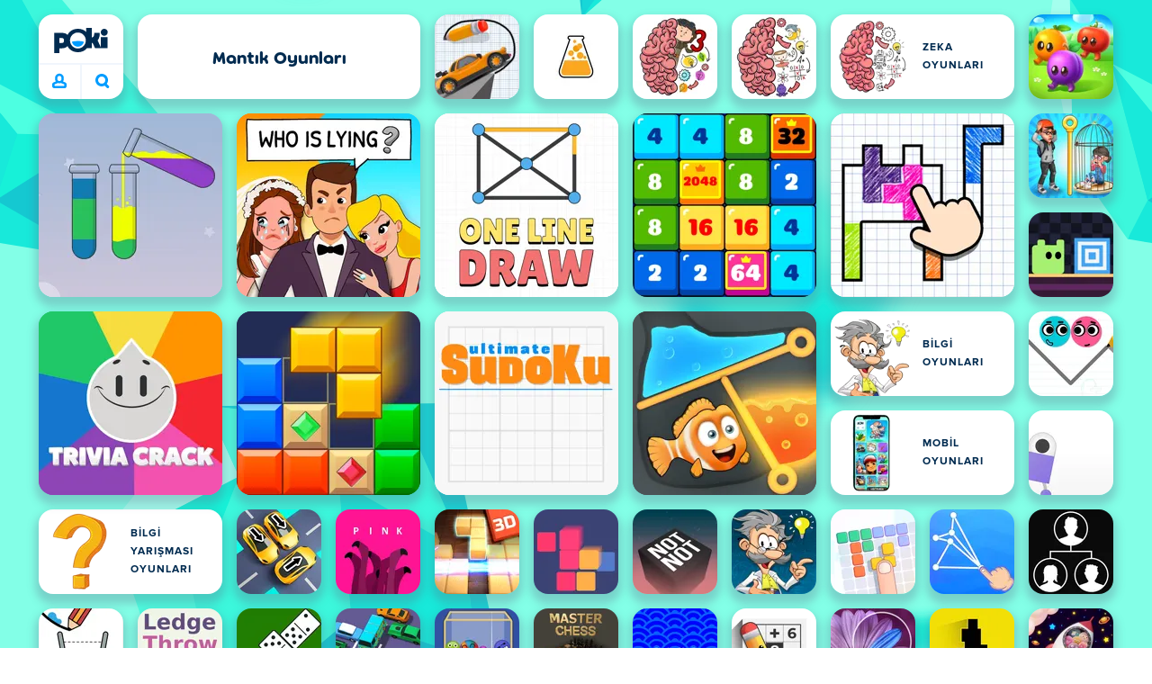

--- FILE ---
content_type: text/html; charset=utf-8
request_url: https://poki.com/tr/mant%C4%B1k
body_size: 81355
content:
<!doctype html>
<html  dir="ltr" lang="tr" translate="no">
	<head>
		<meta charset="utf-8">
		<link data-chunk="main" rel="stylesheet" href="https://a.poki-cdn.com/assets/client~main-9f4db315~a984dd5c0737183cdda5.css">
<link data-chunk="app-components-Pill-tsx" rel="stylesheet" href="https://a.poki-cdn.com/assets/client~app-components-Pill~e43f8eb412f0305c356e.css">
<link data-chunk="app-components-Logo-tsx" rel="stylesheet" href="https://a.poki-cdn.com/assets/client~app-components-Logo~584ca21df851816a20e1.css">
<link data-chunk="app-components-NavButtons-tsx" rel="stylesheet" href="https://a.poki-cdn.com/assets/client~app-components-NavButtons~b87445101d0458752fae.css">
<link data-chunk="app-components-NavButtonProfile-tsx" rel="stylesheet" href="https://a.poki-cdn.com/assets/client~app-components-NavButtonProfile~e7bfcf38363213b73d8c.css">
<link data-chunk="app-components-SummaryTile-tsx" rel="stylesheet" href="https://a.poki-cdn.com/assets/client~app-components-SummaryTile~39675dec997a9307565a.css">
<link data-chunk="app-components-Shimmer-tsx" rel="stylesheet" href="https://a.poki-cdn.com/assets/client~app-components-Shimmer~7da28f8b8cb070fc1bc7.css">
<link data-chunk="app-components-Description-tsx" rel="stylesheet" href="https://a.poki-cdn.com/assets/client~app-components-Description~83813e0d026d0e6515b4.css">
<link data-chunk="app-components-Footer-tsx" rel="stylesheet" href="https://a.poki-cdn.com/assets/client~app-components-Footer~240184e2c6aa07de5992.css">
<link data-chunk="app-components-SocialLinks-tsx" rel="stylesheet" href="https://a.poki-cdn.com/assets/client~app-components-SocialLinks~ad8c08ed020b8c30348b.css">
<link data-chunk="app-components-TileLabel-tsx" rel="stylesheet" href="https://a.poki-cdn.com/assets/client~app-components-TileLabel~2d00f8d2463f672cd381.css">
<link data-chunk="app-components-CategoryTile-tsx" rel="stylesheet" href="https://a.poki-cdn.com/assets/client~app-components-CategoryTile~139fc0e53c36a2444207.css">
<link data-chunk="app-components-contentTypes-PokiKids-tsx" rel="stylesheet" href="https://a.poki-cdn.com/assets/client~app-components-contentTypes-PokiKids~b31f09c137bdcdecf5b4.css">
<link data-chunk="app-components-PageGame-tsx" rel="stylesheet" href="https://a.poki-cdn.com/assets/client~app-components-PageGame~edb87386bc296c7c2f8a.css">
<link data-chunk="app-components-GamePlayer-tsx" rel="stylesheet" href="https://a.poki-cdn.com/assets/client~app-components-GamePlayer~8b6166020db80f5d9620.css">
<link data-chunk="app-components-GameContentTile-tsx" rel="stylesheet" href="https://a.poki-cdn.com/assets/client~app-components-GameContentTile~6e2b626219e911448fd4.css">
<link data-chunk="app-components-GameBarButton-tsx" rel="stylesheet" href="https://a.poki-cdn.com/assets/client~app-components-GameBarButton~1024113f052d0a626b7c.css">
<link data-chunk="app-components-Breadcrumbs-tsx" rel="stylesheet" href="https://a.poki-cdn.com/assets/client~app-components-Breadcrumbs~c91f31ecaf103f32547e.css">
<link data-chunk="app-components-GamePrivacyPolicy-tsx" rel="stylesheet" href="https://a.poki-cdn.com/assets/client~app-components-GamePrivacyPolicy~53429096476676a62136.css">
<link data-chunk="app-components-Tags-tsx" rel="stylesheet" href="https://a.poki-cdn.com/assets/client~app-components-Tags~49a8aefee7bac227c9ee.css">
<link data-chunk="app-components-contentTypes-TitleBox-tsx" rel="stylesheet" href="https://a.poki-cdn.com/assets/client~app-components-contentTypes-TitleBox~f00e65ee922b58eafa36.css">
<link data-chunk="app-components-ExternallyHostedCommunication-tsx" rel="stylesheet" href="https://a.poki-cdn.com/assets/client~app-components-ExternallyHostedCommunication~57a7d5c666c728691844.css">
<link data-chunk="app-components-PlayGameTile-tsx" rel="stylesheet" href="https://a.poki-cdn.com/assets/client~app-components-PlayGameTile~d28dce0add6bab80bee2.css">
<link data-chunk="app-components-SpinnerCircular-tsx" rel="stylesheet" href="https://a.poki-cdn.com/assets/client~app-components-SpinnerCircular~9eb8b8697f891858299e.css">
<link data-chunk="app-components-TileVideo-tsx" rel="stylesheet" href="https://a.poki-cdn.com/assets/client~app-components-TileVideo~c2b8980bdad6a8738409.css">
<link data-chunk="app-components-contentTypes-GameUnavailable-tsx" rel="stylesheet" href="https://a.poki-cdn.com/assets/client~app-components-contentTypes-GameUnavailable~3bad22dfdc8fb4f01a40.css">
<link data-chunk="app-components-PageBackground-tsx" rel="stylesheet" href="https://a.poki-cdn.com/assets/client~app-components-PageBackground~61323aa3d325e14e0cd7.css">
<link data-chunk="app-components-PageContent-tsx" rel="stylesheet" href="https://a.poki-cdn.com/assets/client~app-components-PageContent~1379094c6382a1d27e02.css">
<link data-chunk="app-components-contentTypes-ErrorLoader-tsx" rel="stylesheet" href="https://a.poki-cdn.com/assets/client~app-components-contentTypes-ErrorLoader~f93bc14667ff7d04d4ec.css">
<link data-chunk="app-components-StoreLinks-tsx" rel="stylesheet" href="https://a.poki-cdn.com/assets/client~app-components-StoreLinks~5ac5d6ad42b81e738441.css">
<link data-chunk="app-components-GameNotAvailable-tsx" rel="stylesheet" href="https://a.poki-cdn.com/assets/client~app-components-GameNotAvailable~f2436cac5915213add1b.css">
<link data-chunk="app-components-ParallaxBackground-tsx" rel="stylesheet" href="https://a.poki-cdn.com/assets/client~app-components-ParallaxBackground~7a8a043051b81a642e95.css">
<link data-chunk="app-components-themes-ThemeHorror-tsx" rel="stylesheet" href="https://a.poki-cdn.com/assets/client~app-components-themes-ThemeHorror~714a114b9f30d616f320.css">
<link data-chunk="app-components-privacyCenter-PrivacyCenter-tsx" rel="stylesheet" href="https://a.poki-cdn.com/assets/client~app-components-privacyCenter-PrivacyCenter-42018f38~e142597dddc11185d9b4.css">
<link data-chunk="app-components-PageAllGames-tsx" rel="stylesheet" href="https://a.poki-cdn.com/assets/client~app-components-PageAllGames~e2bff0a830c783c1d560.css">
<link data-chunk="app-components-PageContact-tsx" rel="stylesheet" href="https://a.poki-cdn.com/assets/client~app-components-PageContact~6dd79748bf75862f7e11.css">
<link data-chunk="app-components-themes-ThemeWinter-tsx" rel="stylesheet" href="https://a.poki-cdn.com/assets/client~app-components-themes-ThemeWinter~94408c888a647d5a96b9.css">
<link data-chunk="app-components-ScrollToTop-tsx" rel="stylesheet" href="https://a.poki-cdn.com/assets/client~app-components-ScrollToTop~468fb1edb2e4e84d8ade.css">
<link data-chunk="app-components-Label-tsx" rel="stylesheet" href="https://a.poki-cdn.com/assets/client~app-components-Label~fe53735a9197d8a9f1e6.css">
<link data-chunk="app-components-contentTypes-contentPages-policies-VulnerabilityDisclosurePolicy-tsx" rel="stylesheet" href="https://a.poki-cdn.com/assets/client~app-components-contentTypes-contentPages-policies-VulnerabilityDisclosurePolicy~e51e43a65bd1d068a5b3.css">
		
		<link rel="preconnect" href="https://a.poki-cdn.com" />
		<link rel="preconnect" href="https://img.poki-cdn.com" />
		
		<link rel="manifest" href="/manifest.json">
		<meta name="apple-mobile-web-app-capable" content="yes">
		<meta name="apple-mobile-web-app-status-bar-style" content="black-translucent">
		<meta name="apple-mobile-web-app-title" content="Poki">
		<meta name="mobile-web-app-capable" content="yes" />
		<meta name="color-scheme" content="only light">
		<meta name="robots" content="max-image-preview:large">
		<meta name="format-detection" content="telephone=no">
		<meta name="x-ab" content="control-0fd4d3b1">
		<meta name="viewport" content="width=device-width, initial-scale=1.0, minimal-ui, shrink-to-fit=no, viewport-fit=cover" />
		<script>
			
			window.rtl = false;
			window.ENV = {"SERVICE_ENV":"production","DEPLOY_ENV":"cluster"};
			window.context = {"geo":"US","session":{},"user":{},"site":{"id":54,"lang":"tr","title":"Poki","languageName":"Türkçe","domain":"poki.com","domain_title":"Poki.com","iso_lang":"tr","locale":"tr_TR","paths":{"prefix":"\u002Ftr"}},"experiment":"control-0fd4d3b1","page":{"id":400,"type":"category","path":"\u002Ftr\u002Fmant%C4%B1k"},"tag":"pg-f83ab9bd767f831b9c7971a165a89ed72910a28b","isPokiAnalyticsEnabled":true};
			window.pokiGTM = window.pokiGTM || [];
			window.isPokiPlayground = 'true';
			window.googletag = window.googletag || { cmd: [] };
			window.pbjs = window.pbjs || { que: [] };

			
		window.pokiCountry = 'US';
		window.pokiRegion = 'OH';
		window.pokiBotScore = 99;
		window.pokiBotVerified = false;
	
			var head;(()=>{"use strict";var e=15552e3;function o(e){var o=new RegExp("".concat(e,"=([^;]+)(?:;|$)")).exec(document.cookie);return o?o[1]:""}function t(o,t,n){document.cookie="".concat(o,"=").concat(t,"; path=/; samesite=lax; max-age=").concat(Math.min(n||e,e))}function n(){for(var e=Math.floor(Date.now()/1e3),o="",t=0;t<4;t++)o=String.fromCharCode(255&e)+o,e>>=8;if(window.crypto&&crypto.getRandomValues&&Uint32Array){var n=new Uint32Array(12);crypto.getRandomValues(n);for(var a=0;a<12;a++)o+=String.fromCharCode(255&n[a])}else for(var i=0;i<12;i++)o+=String.fromCharCode(Math.floor(256*Math.random()));return btoa(o).replace(/\+/g,"-").replace(/\//g,"_").replace(/=/g,"")}function a(e,o,t){console.error(e);var n=[{k:"where",v:o},{k:"error",v:e.name&&e.message?"".concat(e.name,": ").concat(e.message):JSON.stringify(e)}];if(void 0!==t){var a=t;"string"!=typeof e&&(a=JSON.stringify(e)),n.push({k:"extra",v:a})}!function(e,o){fetch(e,{method:"POST",headers:{"Content-Type":"text/plain"},body:o,mode:"no-cors",keepalive:!0,credentials:"omit"}).catch((function(t){console.error(t);try{var n="XMLHttpRequest"in window?new XMLHttpRequest:new ActiveXObject("Microsoft.XMLHTTP");n.open("POST",e,!0),n.setRequestHeader("Content-Type","text/plain"),n.send(o)}catch(e){}}))}("https://t.poki.io/l",JSON.stringify({c:"observer-error",ve:7,d:n}))}var i="poki_uid",r="poki_uid_new",s="poki_uid_version",c="poki_uid_ttl",d=15552e3;function p(e){t(i,o(i),e),t(r,o(r),e),t(s,o(s),e),t(c,e,e),window[window._pokiUserGlobalName]&&(window[window._pokiUserGlobalName].ttl=e)}function u(e){if(!e)return"";try{var o=/^[a-zA-Z][a-zA-Z0-9+\-.]*:\/\//.test(e);return new URL(o?e:"https://".concat(e)).hostname||""}catch(e){return""}}function l(e){if(/^\d{1,3}(\.\d{1,3}){3}$/.test(e)||e.includes(":"))return e;if("gemini.google.com"===e)return"gemini-google";if("bard.google.com"===e)return"bard-google";if("com.google.android.googlequicksearchbox"===e)return e;var o=function(e){if(!e)return"";if(/^\d{1,3}(\.\d{1,3}){3}$/.test(e)||e.includes(":"))return e;var o=e.split(".").filter(Boolean);if(o.length<=2)return e;var t=new Set(["co.uk","gov.uk","ac.uk","sch.uk","com.au","net.au","org.au","com.br","com.mx","com.tr","com.ar","com.cn","com.hk","com.tw","com.sg","com.my","com.id","co.nz","co.in","co.kr","co.za","co.jp"]),n=o.slice(-2).join("."),a=o.slice(-3).join(".");return t.has(n)?o.slice(-3).join("."):t.has(a)?o.slice(-4).join("."):n}(e);return o?o.split(".")[0]||o:e||""}function w(e,o){var t=e.getAll(o);return t&&0!==t.length?t[t.length-1]:""}window._pokiUserGlobalName=window._pokiUserGlobalName||"user";var g=new Set(["authorize.roblox.com","accounts.google.com","appleid.apple.com","idmsa.apple.com","login.microsoftonline.com","login.live.com"]),h=new Set(["doubleclick","googlesyndication","googleapis","googleadservices"]),m=new Set(["doubleclick","googlesyndication","googleapis","googleadservices","adsenseformobileapps"]),f=new Set(["google","bing","brave","yahoo","baidu","yandex","duckduckgo","aol","ask","avg","babylon","googleweblight","info","izito","msn","myway","naver","qo-search","searchencrypt","search-results","searchlock","seznam","so","sogou","startpage","startpagina","startsiden","virgilio","wp","zapmeta","100searchengines","dailysearches","easyfindanswers","ecosia","findretro","geniol","gsearch","gosearcresults","gosrch","juniorsafesearch","karmasearch","keyboardsearch","kvasir","metager","mojeek","mysearcheasy","onlineradiok","panda-search","petalsearch","presearch","qwant","rammerhead","relatedsearches","search","search-browser","searchbip","searcheira","search-io","search-load","searchmusic-online","search-redirect","searchsafe","searchsail","search-sprint","search-tab","searchspear","sosearcher","srchoffer","syndicatedsearch","trojanwall","voicecommandsearcher","web-explore","webcrawler","yellow-search","ziyuan","ziyuanm","zuiben","coccoc","zhanlian"]);function v(){var e,o=arguments.length>0&&void 0!==arguments[0]?arguments[0]:{},t=o.search,n=void 0===t?"":t,a=o.referrer,i=void 0===a?"":a,r=new URLSearchParams(n),s=u(i),c=l(s),d=""!==i,p=r.has("tt"),v=r.has("sc"),k=w(r,"utm_source"),_=w(r,"utm_medium"),y=w(r,"utm_term"),b=w(r,"poki_source"),S=w(r,"placement"),N=w(r,"gclid"),x=w(r,"msclkid"),C=w(r,"yclid"),L=w(r,"ttclid"),G=w(r,"fbclid"),U=w(r,"adgroup"),D=w(r,"creative"),O=w(r,"network");e=c||(""===s&&""!==i?"":i);var T,j,A=!d||"poki"===e||m.has(e),R=(T=(i||"").match(/^android-app:\/\/([^/]+)/i))?T[1].toLowerCase():null,P=function(e){var o=(e||"").match(/^ios-app:\/\/([^/]+)/i);return o?o[1].toLowerCase():null}(i),M=function(e){var o=(e||"").match(/^mobileapp::\d+-([^/]+)/i);return o?o[1].toLowerCase():null}(i),z=A&&S.includes("mobileapp::")&&S.includes("mobileapp::2-")?function(e){var o=arguments.length>1&&void 0!==arguments[1]?arguments[1]:/^mobileapp::2-([^/]+)/,t=(e||"").match(o);return t?t[1]:null}(S):null;j="chrome_extension"===k?"poki_chrome_extension":"edge_extension"===k?"poki_edge_extension":p?"tiktok":v?"snapchat":"android_app"===b?"poki_android_app":"web_app_manifest"===k?"pwa":R||(P||(M||(!d&&k?k:z||(A&&S?l(u(S))||S:"g"===O?"google":"ytv"===O?"youtube":d||N||x||C||L||G||U||D?!d&&N&&/^\d+$/.test(N)?"direct":""===e&&d?"unknown":e||"unknown":"direct"))));var I,J=h.has(j)||!!(N||x||C||L||G||U||D)||"cpc"===_||"rtb-cpm"===_||"ppc"===_||"paid"===_,E=(s||"").toLowerCase(),$=!g.has(E)&&(f.has(j)||/^com\.google\.android\.googlequicksearchbox$/.test(E)||function(e){return/^webcache\.googleusercontent\.com$/.test(e)}(E)||!!y&&"share"!==_);return I="snapchat"===k?"cpc":G&&!k?"organic":J?"cpc":$?"organic":g.has(E)?"oauth":"pwa"===j||"poki_android_app"===j||d||"social"===_||"email"===_?"referral":j?"unknown":"direct","direct"===j&&"direct"!==I&&"unknown"!==I&&"referral"!==I&&(j="unknown"),h.has(j)&&(j="unknown"),"poki"===j&&"cpc"===I&&(j="unknown"),{source:j,medium:I}}var k=18e5,_="poki_session";window._pokiSessionGlobalName=window._pokiSessionGlobalName||"session";var y=["poki.at","poki.be","poki.by","poki.ch","poki.cn","poki.co.id","poki.co.il","poki.com.br","poki.com","poki.cz","poki.de","poki.dk","poki.fi","poki.it","poki.jp","poki.nl","poki.pl","poki.pt","poki.se","www.trochoi.net"];function b(){try{var e=new URL(document.referrer).hostname;return y.indexOf(e)>-1?"poki":e}catch(e){}return""}function S(e,o){if(!e)return!1;if(!(e&&e.page&&e.landing_page&&e.previous_page))return!1;if(!e.tab_id)return!1;if(!e.expire||Date.now()>e.expire)return!1;if(e.expire>Date.now()+k)return!1;if(o){var t=v({referrer:document.referrer,search:window.location.search}),n=t.source,a=t.medium;if("oauth"!==a&&n!==e.source)return!1;var i="cpc"===a,r="cpc"===e.medium;if(i&&!r)return!1}return!0}function N(){var e=null;S(window[window._pokiSessionGlobalName],!1)&&(e=window[window._pokiSessionGlobalName]);try{var o=sessionStorage.getItem(_);if(o){var t=JSON.parse(o);S(t,!1)&&(!e||t.depth>e.depth)&&(e=t)}}catch(e){try{a(e,"getSession",sessionStorage.getItem(_))}catch(o){a(e,"getSession",o)}}return e}function x(){var e=0;window[window._pokiSessionGlobalName]&&window[window._pokiSessionGlobalName].count&&(e=window[window._pokiSessionGlobalName].count);try{var t=sessionStorage.getItem(_);if(t){var n=JSON.parse(t);n&&n.count&&n.count>e&&(e=n.count)}}catch(e){try{a(e,"getPreviousSessionCount",sessionStorage.getItem(_))}catch(t){a(e,"getPreviousSessionCount",t)}}try{var i=o(_);if(i){var r=JSON.parse(i);r&&r.count&&r.count>e&&(e=r.count)}}catch(e){try{a(e,"getPreviousSessionCount",o(_))}catch(t){a(e,"getPreviousSessionCount",t)}}return e}function C(){if(window[window._pokiSessionGlobalName]&&window[window._pokiSessionGlobalName].tab_id)return window[window._pokiSessionGlobalName].tab_id;try{var e=sessionStorage.getItem(_);if(e){var o=JSON.parse(e);if(o&&o.tab_id)return o.tab_id}}catch(e){}return n()}function L(){var e=0,t=N();t&&(e=t.depth);try{var n=o(_);if(n){var i=JSON.parse(n);!S(i,!t)||t&&i.id!==t.id||(e=Math.max(e,i.depth))}}catch(e){var r=null;try{r=o(_)||null}catch(e){}a(e,"getSessionDepth",r)}return e}function G(e,i,s){var p,u=null;try{(u=N())?(u.previous_page.path=u.page.path,u.previous_page.type=u.page.type,u.previous_page.id=u.page.id,u.previous_page.start=u.page.start,u.previous_page.pageview_id=u.page.pageview_id,u.page.path=e,u.page.type=i,u.page.id=s,u.page.start=Date.now(),u.page.pageview_id=n(),u.depth=L()+1,u.expire=Date.now()+k):u=function(e,i,r){try{var s=o(_);if(s){var c=JSON.parse(s);if(S(c,!0))return c.previous_page.path=c.page.path,c.previous_page.type=c.page.type,c.previous_page.id=c.page.id,c.previous_page.start=c.page.start,c.previous_page.pageview_id=c.page.pageview_id,c.page.path=e,c.page.type=i,c.page.id=r,c.page.start=Date.now(),c.page.pageview_id=n(),c.depth=L()+1,c.expire=Date.now()+k,c.tab_id=C(),t(_,JSON.stringify(c)),c}}catch(e){var d=null;try{d=o(_)||null}catch(e){}a(e,"getSessionDepth",d)}var p=n(),u=v({referrer:document.referrer,search:window.location.search}),l=u.source,w=u.medium;return{id:n(),expire:Date.now()+k,tab_id:C(),depth:1,count:x()+1,page:{path:e,type:i,id:r,start:Date.now(),pageview_id:p},previous_page:{},landing_page:{path:e,type:i,id:r,start:Date.now(),pageview_id:p},referrer_domain:b(),source:l,medium:w}}(e,i,s),u.count>1&&(p=parseInt(o(c),10)||d,t(r,"0",p),window[window._pokiUserGlobalName]&&(window[window._pokiUserGlobalName].is_new=!1));var l=JSON.stringify(u);try{sessionStorage.setItem(_,l)}catch(e){a(e,"updateSession-1")}window[window._pokiSessionGlobalName]=u;try{t(_,l)}catch(e){a(e,"updateSession-4")}}catch(e){a(e,"updateSession-2")}return u}(async function(){const e=[];try{if("1"===new URLSearchParams(window.location.search).get("disableBotDetection")||"localhost"===window.location.hostname||"127.0.0.1"===window.location.hostname)return e;/bot|googlebot|googleother|google-extended|crawler|spider|robot|crawling|headless|phantomjs/i.test(navigator?.userAgent)&&e.push("userAgent"),navigator?.webdriver&&e.push("webdriver"),navigator.languages&&0!==navigator.languages.length||e.push("languages"),window.RTCPeerConnection||e.push("RTCPeerConnection"),void 0!==document.$cdc_asdjflasutopfhvcZLmcfl_&&e.push("$cdc_asdjflasutopfhvcZLmcfl_"),(window.callPhantom||window._phantom)&&e.push("phantom"),400===window.screen.width&&400===window.screen.height&&e.push("400x400"),0===window.screen.width&&0===window.screen.height&&e.push("0x0"),"number"==typeof navigator.hardwareConcurrency&&navigator.hardwareConcurrency>32&&e.push(`${navigator.hardwareConcurrency}cores`),function(){try{const e=document.createElement("iframe");e.srcdoc="poki",document.body.appendChild(e);const o=e?.contentWindow?.self?.get?.toString();return e.remove(),!!o}catch{return!1}}()&&e.push("contentWindowProxy"),await async function(){try{return"prompt"===(await navigator.permissions.query({name:"notifications"})).state&&"Notification"in window&&"denied"===Notification.permission}catch{return!1}}()&&e.push("permissions"),await async function(){try{const{userAgentData:e}=window.navigator;return!!e&&(""===e.platform||""===await(e.getHighEntropyValues(["platform"])?.platform))}catch{return!1}}()&&e.push("userAgentData.platform"),await async function(){try{const{userAgentData:e}=window.navigator;return!!e&&!!await(e.getHighEntropyValues(["fullVersionList"])?.brands?.some((e=>e?.brand?.includes("HeadlessChrome"))))}catch{return!1}}()&&e.push("userAgentData.brands"),function(){const{hostname:e}=window.location;if("localhost"===e||"127.0.0.1"===e||e.endsWith(".poki.io"))return!1;try{if("true"===localStorage.getItem("poki_nobot"))return!1}catch{}let o=!1;const t=new Error("poki test error");return Object.defineProperty(t,"stack",{get(){o=!0}}),console.log(t),o}()&&e.push("chromeDebugProtocol"),function(){let e=!0;try{Object.setPrototypeOf(HTMLCanvasElement.prototype.toDataURL,HTMLCanvasElement.prototype.toDataURL)}catch(o){o.message.toLowerCase().indexOf("cycl")>-1&&(e=!1)}return e}()&&e.push("canvasToDataURLOverride")}catch{}return e})().then((e=>{window.pokiBotDetected=e})),window.pokiMessageBuffer=[],window.pokiMessageListener=e=>{window.pokiMessageBuffer.push(e)},window.addEventListener("message",window.pokiMessageListener),window?.location?.href?.startsWith("file://")&&(window.location.href="https://www.poki.com"),window.addEventListener("unhandledrejection",(e=>{console.error(e)}));const{context:U}=window;window.updateSession=()=>{},window.setUserTTL=()=>{};const D=()=>{window.updateSession=G,window.setUserTTL=p,G(U.page.path,U.page.type,U.page.id),U.session=window.session,window.user=function(){var e,a,p,u,l=null===(e=window[window._pokiUserGlobalName])||void 0===e?void 0:e.id,w=(null===(a=window[window._pokiUserGlobalName])||void 0===a?void 0:a.is_new)||!1,g=(null===(p=window[window._pokiUserGlobalName])||void 0===p?void 0:p.version)||0,h=(null===(u=window[window._pokiUserGlobalName])||void 0===u?void 0:u.ttl)||d;return l||(l=o(i),w="1"===o(r),g=parseInt(o(s),10)||0,h=parseInt(o(c),10)||h),l&&function(e){if(!/^[A-Za-z0-9-_]+$/.test(e))return!1;try{return 16===atob(e.replace(/-/g,"+").replace(/_/g,"/")).length}catch(e){return!1}}(l)||(l=n(),w=!0,g=2,h=d),t(i,l,h),t(r,w?"1":"0",h),t(s,g,h),t(c,h,h),window[window._pokiUserGlobalName]={id:l,is_new:w,version:g,ttl:h},{id:l,is_new:w,version:g,ttl:h}}(),U.user=window.user};window.tracker=window.tracker||[],window.context.geo=(window.pokiCountry||"").toUpperCase();try{window.localStorageConsentSet="true"===localStorage.getItem("localStorageConsentSet")}catch{}if((document.cookie.includes("poki_remarketing=false")||!1)&&(window.pokiBingRemarketing=!1,window.pokiGoogleRemarketing=!1),window.pokiAnalytics=!1,window.adsAllowed=!0,window.loadTS2=function(){window.pokiAnalytics=!0;const e=document.createElement("script");e.src="//a.poki-cdn.com/t2.js",document.head.appendChild(e)},"GB"===window.context.geo){const e=document.cookie.includes("poki_ads_allowed=true")||!1;window.adsAllowed=e;(document.cookie.includes("poki_analytics=true")||!1)&&(D(),window.loadTS2())}else{document.cookie.includes("poki_analytics=false")||!1||(D(),window.loadTS2())}head={}})();
			window.INITIAL_STATE = {"router":{"location":{"pathname":"\u002Ftr\u002Fmant%C4%B1k","search":"?ab=control-0fd4d3b1","hash":"","state":null,"key":"ojpety84"},"action":"POP","forceReload":false},"ads":{"takeover":null,"pokiSDKLoaded":false,"adStackLoaded":false,"adStackReadyForLoad":false,"adBlocked":false,"mobileAdsOpportunity":false,"gameBarHouseAdCount":0,"gameBarHouseAdEmpty":false},"background":{"immersiveTakeover":null,"custom":{"color":"var(--green-7)","style":"cover","image":"https:\u002F\u002Fa.poki-cdn.com\u002Fimages\u002Fbg-diamante.svg"}},"client":{"bot":false,"cache":0,"device":"desktop","isIpadOS":false,"isIos":false,"visibility":true,"history":[],"geo":"US","region":"OH","ccpaApplies":false,"host":"poki.com","viewportOrientation":"portrait","loadingPage":false,"recentGames":[],"hydrated":false,"asyncEpicFired":false,"usPrivacyString":"1---","consistentRandomSeed":0.8908187765892017,"externalGames":{},"isAdsBlockedVisible":false,"trafficSource":""},"currency":{"EUR":{"EUR":1,"GBP":0.872137,"USD":1.171975},"GBP":{"EUR":1.1466088470045417,"GBP":1,"USD":1.3437969034681478},"USD":{"EUR":0.8532605217688091,"GBP":0.7441600716738839,"USD":1}},"experiment":{"config":{"id":"control-0fd4d3b1","playground":{"docker_image":"f83ab9bd767f831b9c7971a165a89ed72910a28b","sdk_version":"354a42538f3067cdd66c044a9445dcb01c1af2ed"},"playground_image":"f83ab9bd767f831b9c7971a165a89ed72910a28b","weight":5}},"game":{"isFullscreen":false,"wasFullscreen":false,"showAdStatus":false,"adStatusEvent":"","adDuration":0,"adCurrentTime":0,"loadingFinished":false,"lastCloudSaveTimestamp":0},"pages":{"currentPagePath":null,"previousPagePath":null,"isLanding":true,"pages":{}},"ratings":{"userVotes":{},"previousUserVotes":{},"feedbackGiven":{},"ratingsData":{}},"bugReport":{"isReporting":false,"reportData":null},"search":{"query":"","expanded":false,"results":{"content":[]},"pending":false,"error":false,"popularSearches":[],"searchSessionId":0,"quickSearchCategories":[],"lastClosed":0},"notifications":{"stack":[],"muted":[]},"modals":{"stack":[],"muted":{}},"site":{"mode":"web","site":{"id":54,"lang":"tr","title":"Poki","languageName":"Türkçe","domain":"poki.com","domain_title":"Poki.com","iso_lang":"tr","locale":"tr_TR","paths":{"prefix":"\u002Ftr"}},"sites":{"3":{"id":3,"lang":"en","title":"Poki","languageName":"English","domain":"poki.com","domain_title":"Poki.com","iso_lang":"en","locale":"en_US","paths":{"prefix":"\u002Fen"}},"7":{"id":7,"lang":"ru","title":"Poki (Поки)","languageName":"Pусский","domain":"poki.com","domain_title":"Poki.com","iso_lang":"ru","locale":"ru_RU","paths":{"prefix":"\u002Fru"}},"38":{"id":38,"lang":"uk","title":"Poki (Покі)","languageName":"Українська","domain":"poki.com","domain_title":"Poki.com","iso_lang":"uk","locale":"uk_UA","paths":{"prefix":"\u002Fua"}},"43":{"id":43,"lang":"ar","title":"Poki (بوكي)","languageName":"عربي","domain":"poki.com","domain_title":"Poki.com","iso_lang":"ar","locale":"ar_AR","paths":{"prefix":"\u002Far"}},"46":{"id":46,"lang":"th","title":"Poki (โปกิ)","languageName":"ภาษาไทย","domain":"poki.com","domain_title":"Poki.com","iso_lang":"th","locale":"th_TH","paths":{"prefix":"\u002Fth"}},"48":{"id":48,"lang":"ko","title":"Poki (포키)","languageName":"한국어","domain":"poki.com","domain_title":"Poki.com","iso_lang":"ko","locale":"ko_KR","paths":{"prefix":"\u002Fkr"}},"52":{"id":52,"lang":"es","title":"Poki","languageName":"Español","domain":"poki.com","domain_title":"Poki.com","iso_lang":"es","locale":"es_LA","paths":{"prefix":"\u002Fes"}},"53":{"id":53,"lang":"fr","title":"Poki","languageName":"Français","domain":"poki.com","domain_title":"Poki.com","iso_lang":"fr","locale":"fr_FR","paths":{"prefix":"\u002Ffr"}},"54":{"id":54,"lang":"tr","title":"Poki","languageName":"Türkçe","domain":"poki.com","domain_title":"Poki.com","iso_lang":"tr","locale":"tr_TR","paths":{"prefix":"\u002Ftr"}},"56":{"id":56,"lang":"el","title":"Poki (ποκι)","languageName":"Ελληνικά","domain":"poki.com","domain_title":"Poki.com","iso_lang":"el","locale":"el_GR","paths":{"prefix":"\u002Fgr"}},"57":{"id":57,"lang":"no","title":"Poki","languageName":"Norsk","domain":"poki.com","domain_title":"Poki.com","iso_lang":"no","locale":"no_NO","paths":{"prefix":"\u002Fno"}},"58":{"id":58,"lang":"ro","title":"Poki","languageName":"Română","domain":"poki.com","domain_title":"Poki.com","iso_lang":"ro","locale":"ro_RO","paths":{"prefix":"\u002Fro"}},"59":{"id":59,"lang":"bg","title":"Poki (Поки)","languageName":"български","domain":"poki.com","domain_title":"Poki.com","iso_lang":"bg","locale":"bg_BG","paths":{"prefix":"\u002Fbg"}},"60":{"id":60,"lang":"hu","title":"Poki","languageName":"Magyar","domain":"poki.com","domain_title":"Poki.com","iso_lang":"hu","locale":"hu_HU","paths":{"prefix":"\u002Fhu"}},"61":{"id":61,"lang":"sk","title":"Poki","languageName":"Slovenčina","domain":"poki.com","domain_title":"Poki.com","iso_lang":"sk","locale":"sk_SK","paths":{"prefix":"\u002Fsk"}},"62":{"id":62,"lang":"sv","title":"Poki","languageName":"Svenska","domain":"poki.com","domain_title":"Poki.com","iso_lang":"sv","locale":"","paths":{"prefix":"\u002Fse"}},"63":{"id":63,"lang":"it","title":"Poki","languageName":"Italiano","domain":"poki.com","domain_title":"Poki.com","iso_lang":"it","locale":"it_IT","paths":{"prefix":"\u002Fit"}},"64":{"id":64,"lang":"da","title":"Poki","languageName":"Dansk","domain":"poki.com","domain_title":"Poki.com","iso_lang":"da","locale":"da_DK","paths":{"prefix":"\u002Fdk"}},"65":{"id":65,"lang":"fi","title":"Poki","languageName":"Suomi","domain":"poki.com","domain_title":"Poki.com","iso_lang":"fi","locale":"fi_FI","paths":{"prefix":"\u002Ffi"}},"66":{"id":66,"lang":"pl","title":"Poki","languageName":"Polski","domain":"poki.com","domain_title":"Poki.com","iso_lang":"pl","locale":"pl_PL","paths":{"prefix":"\u002Fpl"}},"67":{"id":67,"lang":"cs","title":"Poki","languageName":"Čeština","domain":"poki.com","domain_title":"Poki.com","iso_lang":"cs","locale":"","paths":{"prefix":"\u002Fcz"}},"68":{"id":68,"lang":"nl","title":"Poki","languageName":"Nederlands","domain":"poki.com","domain_title":"Poki.com","iso_lang":"nl","locale":"nl_NL","paths":{"prefix":"\u002Fnl"}},"69":{"id":69,"lang":"ja","title":"Poki (ポキ)","languageName":"日本語","domain":"poki.com","domain_title":"Poki.com","iso_lang":"ja","locale":"ja_JP","paths":{"prefix":"\u002Fjp"}},"70":{"id":70,"lang":"he","title":"Poki (פוקי)","languageName":"עִברִית","domain":"poki.com","domain_title":"Poki.com","iso_lang":"he","locale":"he_IL","paths":{"prefix":"\u002Fil"}},"71":{"id":71,"lang":"pt","title":"Poki","languageName":"Português","domain":"poki.com","domain_title":"Poki.com","iso_lang":"pt-br","locale":"pt_BR","paths":{"prefix":"\u002Fbr"}},"72":{"id":72,"lang":"de","title":"Poki","languageName":"Deutsch","domain":"poki.com","domain_title":"Poki.com","iso_lang":"de","locale":"de_DE","paths":{"prefix":"\u002Fde"}},"73":{"id":73,"lang":"zh","title":"Poki (宝玩)","languageName":"简体中文","domain":"poki.com","domain_title":"Poki.com","iso_lang":"zh","locale":"zh_CN","paths":{"prefix":"\u002Fzh"}},"74":{"id":74,"lang":"id","title":"Poki","languageName":"Bahasa Indonesia","domain":"poki.com","domain_title":"Poki.com","iso_lang":"id","locale":"id_ID","paths":{"prefix":"\u002Fid"}},"75":{"id":75,"lang":"hi","title":"Poki (पोकी)","languageName":"हिन्दी","domain":"poki.com","domain_title":"Poki.com","iso_lang":"hi","locale":"hi_IN","paths":{"prefix":"\u002Fhi"}},"76":{"id":76,"lang":"bn","title":"Poki (পোকি)","languageName":"বাংলা","domain":"poki.com","domain_title":"Poki.com","iso_lang":"bn","locale":"bn_IN","paths":{"prefix":"\u002Fbn"}},"77":{"id":77,"lang":"ms","title":"Poki","languageName":"Bahasa Melayu","domain":"poki.com","domain_title":"Poki.com","iso_lang":"ms","locale":"ms_MY","paths":{"prefix":"\u002Fms"}},"78":{"id":78,"lang":"tl","title":"Poki","languageName":"Tagalog","domain":"poki.com","domain_title":"Poki.com","iso_lang":"tl","locale":"tl_PH","paths":{"prefix":"\u002Ftl"}},"79":{"id":79,"lang":"uz","title":"Poki","languageName":"O'zbek","domain":"poki.com","domain_title":"Poki.com","iso_lang":"uz","locale":"uz_UZ","paths":{"prefix":"\u002Fuz"}},"80":{"id":80,"lang":"sr","title":"Poki","languageName":"Srpski","domain":"poki.com","domain_title":"Poki.com","iso_lang":"sr","locale":"sr_RS","paths":{"prefix":"\u002Fsr"}}},"localisations":{"status":"fulfilled","endpointName":"getLocalisations","requestId":"nt6-L-QYqYV4nWiDClDzK","originalArgs":{"site":{"id":54,"lang":"tr","title":"Poki","languageName":"Türkçe","domain":"poki.com","domain_title":"Poki.com","iso_lang":"tr","locale":"tr_TR","paths":{"prefix":"\u002Ftr"}}},"startedTimeStamp":1769049266100,"data":{"about":"Hakkımızda","about_title":"Poki Hakkında","acc_add_birthdate":"Hesabınızı kurmayı tamamlayabilmemiz için doğum tarihinize ihtiyacımız var","acc_auth_flow_failed":"Oops, bir şeyler ters gitti. Lütfen sayfayı tazeleyin ve yeniden deneyin.","acc_registration_incomplete":"Merhaba! Hesabınızı tamamlamak için doğum tarihinizi ekleyin.","acc_welcome_popup":"Poki&#39;ye hoş geldiniz! Oyun ilerlemeniz artık otomatik olarak kaydedilecek. Oyun başladı 🎮","access_account_here":"Hesabınıza buradan erişin","ad_end":"Game on! 🚀","ad_fail":"Ad failed. Game on! 🚀","ad_loading":"Reklam yükleniyor ⏳","ad_started1":"Reklamlar oyun geliştiricilerini destekler 🤝","ad_started2":"Reklamlar poki'yi ücretsiz tutar 💙","ad_started3":"Bu aradan sonra oyuna geri dönüyoruz 🎮","ad_wait1":"Beklediğin için teşekkürler 🫶","ad_wait2":"Beklenenden daha uzun sürüyor 😬","ad_wait3":"Sabırlı olduğun için teşekkürler 🙏","advertisement":"Reklam","all_games":"Tüm Oyunlar","allow":"İzin Ver","ask_parent_for_play":"Lütfen anne veya babanıza veya velinize oynayıp oynayamayacağınızı sorun.","attach_screenshot":"Oyunun ekran görüntüsünü ekleyin","auto_redirect_button":"[language] diline geri dön.","auto_redirect_message":"Dil ayarlarınızla eşleşecek şekilde güncelledik. [language] diline geri dönmek ister misiniz?","auto_redirect_title":"Görünüşe göre [language] dilini konuşuyorsunuz","back_to_game":"Oyuna geri dön","breadcrumb_games":"Oyunlar","by":"tarafından","categories":"Kategoriler","category_meta_description":"Ücretsiz online oyunlar için en popüler site olan \u003Csitename\u003E ile en iyi \u003Ccategory_title\u003E keşfedin! \u003Csitename\u003E, mobil, tablet veya bilgisayarınızda çalışır. İndirme yok, giriş yok. Şimdi oyna!","category_meta_title":"\u003Ccategory_title_uppercase\u003E \u003Ccategory_emoji\u003E - Ücretsiz Online Oyna! | \u003Csitename\u003E","category_schema":"Çevrim içi en iyi ücretsiz %CATEGORY_NAME% hangileridir?","category_schema_mobile":"Cep telefonu veya tablet için en popüler %CATEGORY_NAME% hangileridir?","check_the_other_games":"%title henüz mobil ve tabletlerde mevcut değil.","clear":"temizle","closefeedbackpopup":"Geri bildirim penceresini kapat","closesearch":"Aramayı kapat","completeyouraccount":"Hesabınızı tamamlayın","confirm_button":"Onaylamak","consent":"Onay","consent_adult_themes":"Olgun Temalar","consent_chat_function":"Sohbet","consent_edgy_themes":"Cesur İçerik","consent_horror":"Korku","consent_user_generated_content":"Kullanıcı Tarafından Oluşturulan İçerik","consent_violence":"Şiddet","content_warning":"İçerik uyarısı","continue_playing":"Devam et","continue_to_site":"Siteye devam et","cookie":"Cookie Settings","cookie_consent_body":"Hizmetlerimizdeki deneyiminizi geliştirmek, reklamları kişiselleştirmek ve ilginizi çeken içerikleri önermek için çerezleri ve diğer benzer teknolojileri kullanıyoruz. Hizmetlerimizi kullanarak bu tür izlemeye izin vermiş olursunuz. Ayrıca \u003Ca\u003EGizlilik Politikamızı\u003C\u002Fa\u003E güncellediğimizi de bildiririz.","cookie_settings":"Çerez ayarları","cookie_statement":"Çerez bildirimi","createaccount":"Bir Poki Hesabı Oluşturun","day":"Gün","desktop_only":"Yalnızca masaüstü","developers":"Poki for Developers","do_not_sell_my_data":"Hello, World! hoi","dont_ask_again":"Bir daha sorma","enter_fullscreen":"Tam ekran","enteryourtext":"Bize daha fazlasını anlat... ve lütfen sadece oyunla ilgili bilgileri paylaş","exit":"Çıkış","exit_fullscreen":"Tam ekrandan çık","family_mode":"Gizlilik etkisi az veya sınırlı olan çerezler ve benzeri teknikler, web sitesinin işleyişi, kullanımının analizi ve reklam gösterimi için kullanılır. İçerik ve reklamlar kişiselleştirilmemiştir. Daha fazla bilgi için \u003Ca href=\"\u003Cprivacy-policy-link\u003E\" target=\"_blank\" rel=\"noopener noreferrer\"\u003E\"Gizlilik Bildirimi\"\u003C\u002Fa\u003E'ne bakınız.","family_mode_title":"Çerez kullanımı","faq":"SSS","faq_content":"{\n  \"title\": \"Sıkça Sorulan Sorular\",\n  \"faqs\": [\n    {\n      \"question\": \"Poki Nedir?\",\n      \"answer\": \"\u003Cp\u003EPoki, en iyi online oyun seçimi ile süper eğlenceli bir deneyim sunan tamamen ücretsiz bir online oyun alanıdır. Tek başınıza veya arkadaşlarınızla oynayabilirsiniz. Oyunlarımızın tümü için indirme, giriş yapma, pop-up'larla uğraşma veya diğer herhangi bir dikkat dağıtıcı şeyle ilgilenme gerekliliği olmadan anında oynama imkanı sunuyoruz. Oyunlarımızı masaüstünüzde, tabletinizde ve mobil cihazınızda oynayabilirsiniz, böylece evde, yolda veya ders çalışırken onların keyfini çıkarabilirsiniz. Poki, büyük bir Online Oyun seçkisine sahiptir; işte en popüler kategorilerimizden bazıları: online-worlds, \u003Ca href=\\\"https:\u002F\u002Fpoki.com\u002Ftr\u002Fio\\\"\u003E.io Oyunları\u003C\u002Fa\u003E, \u003Ca href=\\\"https:\u002F\u002Fpoki.com\u002Ftr\u002Fcar\\\"\u003EAraba Oyunları\u003C\u002Fa\u003E, ve daha fazlası. Ayrıca popular-games gibi bir sürü popüler oyunumuz var; \u003Ca href=\\\"https:\u002F\u002Fpoki.com\u002Ftr\u002Fg\u002Fsubway-surfers\\\"\u003ESubway Surfers\u003C\u002Fa\u003E, \u003Ca href=\\\"https:\u002F\u002Fpoki.com\u002Ftr\u002Fg\u002Fstickman-hook\\\"\u003EStickman Hook\u003C\u002Fa\u003E, \u003Ca href=\\\"https:\u002F\u002Fpoki.com\u002Ftr\u002Fg\u002Fpop-it-master\\\"\u003EPop It Master\u003C\u002Fa\u003E, \u003Ca href=\\\"https:\u002F\u002Fpoki.com\u002Ftr\u002Fg\u002Ftemple-run-2\\\"\u003ETemple Run 2\u003C\u002Fa\u003E, ve daha fazlası. Bu oyunlar, size en iyi oyun deneyimini sunmak için yakından çalıştığımız, dünyanın her yerinden web geliştiricileri tarafından yaratılmaktadır. Bir oyun web sitemizde yayınlanmadan önce, kaliteyi ve tüm oyuncularımız için eğlenceli bir deneyimi garanti altına almak amacıyla, Poki ekibimiz tarafından sıkı ve dikkatli bir seçim sürecinden geçirilmektedir.\u003C\u002Fp\u003E\"\n    },\n    {\n      \"question\": \"Poki Oyunları Eğitici midir?\",\n      \"answer\": \"\u003Cp\u003EHer türlü oyunumuz var! \u003Ca href=\\\"https:\u002F\u002Fpoki.com\u002Ftr\u002Fcar\\\"\u003EAraba Oyunları\u003C\u002Fa\u003E'den \u003Ca href=\\\"https:\u002F\u002Fpoki.com\u002Ftr\u002Ftwo-player\\\"\u003E2 Oyunculu Oyunlar\u003C\u002Fa\u003E'a, \u003Ca href=\\\"https:\u002F\u002Fpoki.com\u002Ftr\u002Fdress-up\\\"\u003EGiydirme Oyunları\u003C\u002Fa\u003E'dan \u003Ca href=\\\"https:\u002F\u002Fpoki.com\u002Ftr\u002Fadventure\\\"\u003EMacera Oyunları\u003C\u002Fa\u003E'a ve daha fazlasına. Ancak, yalnızca eğitici oyunlar arıyorsanız, \u003Ca href=\\\"https:\u002F\u002Fpoki.com\u002Ftr\u002Feducational\\\"\u003EEğitici Oyunlar\u003C\u002Fa\u003E, \u003Ca href=\\\"https:\u002F\u002Fpoki.com\u002Ftr\u002Fmath\\\"\u003EMatematik Oyunları\u003C\u002Fa\u003E, \u003Ca href=\\\"https:\u002F\u002Fpoki.com\u002Ftr\u002Fmultiplication\\\"\u003EÇarpma Oyunları\u003C\u002Fa\u003E, ve \u003Ca href=\\\"https:\u002F\u002Fpoki.com\u002Ftr\u002Fpuzzle\\\"\u003EBulmaca Oyunları\u003C\u002Fa\u003E kategorilerimize göz atın.\u003C\u002Fp\u003E\"\n    },\n    {\n      \"question\": \"Poki Güvenli ve Güvende mi?\",\n      \"answer\": \"\u003Cp\u003EEvet, kullanıcılarımızın güvenliği bizim için son derece önemlidir. Poki, güvenliğinizi ve diğer oyuncuların güvenliğini sağlamak amacıyla gerekli tüm önlemleri ve güvenlik tedbirlerini almaktadır. Ayrıca, platformumuzdaki her oyun, kapsamlı bir kalite güvence sürecinden geçmiştir. Ancak, güvenliğinizi yalnızca web sitemizde garanti edebiliriz. Web sitemizden dış bağlantılar aracılığıyla ayrıldığınızda, güvenliğinizi garanti edemeyiz. Poki, tamamen bilgisayarınızın içinde güvenli bir şekilde izole edilmiş bir ortam olan tarayıcınızda çalışır. İzniniz olmadan, cihazınıza dosya erişimi sağlamak veya yazılım yüklemek mümkün değildir. Daha fazla bilgi için, \u003Ca href=\\\"https:\u002F\u002Fpoki.com\u002Ftr\u002Fc\u002Fterms-of-use\\\" target=\\\"_blank\\\" rel=\\\"noopener\\\"\u003EKullanım Koşullarımızı\u003C\u002Fa\u003E okumanızı tavsiye ederiz.\u003C\u002Fp\u003E\"\n    },\n    {\n      \"question\": \"Uygunsuz Bir Reklam Gördüğümde Ne Yapabilirim?\",\n      \"answer\": \"\u003Cp\u003EWeb sitemizdeki reklamlar yalnızca uygun içerikle sınırlıdır. Bu; iftira niteliğinde, müstehcen, uygunsuz, taciz edici, şiddet içeren veya başka şekilde itiraz edilebilir materyali önlemek ve kaldırmak için elimizden gelenin en iyisini yaptığımız anlamına gelir. Yine de herhangi bir uygunsuz içerikle karşılaşırsanız, lütfen \u003Ca href=\\\"mailto:hello@poki.com\\\" target=\\\"_blank\\\" rel=\\\"noopener\\\"\u003Ehello@poki.com\u003C\u002Fa\u003E adresine bir e-mail göndererek bize bildirin. İlgili reklama dair ekran görüntülerini, bağlantıları ve diğer ilgili bilgileri de paylaşabilirsiniz. Bu, bu tür reklamları bulma ve kısıtlama sürecimizi hızlandırmamıza yardımcı olacaktır.\u003C\u002Fp\u003E\"\n    },\n    {\n      \"question\": \"Poki'de Virüs Kapabilir miyim?\",\n      \"answer\": \"\u003Cp\u003EHayır, Poki tamamen tarayıcınızda çalışır ve sizden hiçbir şey indirmenizi istemez. Bu nedenle, Poki'de tarayıcı oyunları oynarken virüs kapmak neredeyse imkansızdır. Ancak, Poki'ymiş gibi görünen bazı web siteleri vardır (tasarımımızı çalarlar, ana sayfamıza benzemeye çalışırlar, aynı renkleri kullanırlar vb.). Diğer web sitelerindeki güvenliğinizi garanti edemeyiz. Böyle sitelerle karşılaşırsanız, lütfen bizimle iletişime geçmekten çekinmeyin: \u003Ca href=\\\"mailto:hello@poki.com\\\" target=\\\"_blank\\\" rel=\\\"noopener\\\"\u003Ehello@poki.com\u003C\u002Fa\u003E.\u003C\u002Fp\u003E\"\n    },\n    {\n      \"question\": \"Oynamak İçin Bir Şeyler İndirmem veya Kurmam Gerekiyor mu?\",\n      \"answer\": \"\u003Cp\u003EAsla! Oyunlarımızı oynamak için sadece bir web tarayıcısına ihtiyacınız var. Cihazlarınıza herhangi bir dosya veya program indirmenizi istemeyiz. Bu nedenle, Poki virüs kapma riski olmayan güvenli bir ortamdır.\u003C\u002Fp\u003E\"\n    },\n    {\n      \"question\": \"Poki Oyunları Tamamen Ücretsiz mi?\",\n      \"answer\": \"\u003Cp\u003EEvet. Poki'deki her oyun %100 ücretsizdir! Oyunlarımızı tamamen ücretsiz tutabilmek için, reklam verenlerle çalışıyor ve elde ettiğimiz geliri Poki'de bulunan oyunların geliştiricileriyle paylaşıyoruz.\u003C\u002Fp\u003E\"\n    },\n    {\n      \"question\": \"Poki verilerinizi toplar mı?\",\n      \"answer\": \"\u003Cp\u003EMümkün olduğunca az kişisel veri toplamayı hedefliyoruz. Gizlilikle ilgili tüm bilgiler ve verileri nasıl kullandığımıza dair bilgiler, \u003Ca href=\\\"https:\u002F\u002Fpoki.com\u002Ftr\u002Fc\u002Fprivacy-statement\\\" target=\\\"_blank\\\" rel=\\\"noopener\\\"\u003EGizlilik Beyanımız\u003C\u002Fa\u003E altında bulunabilir. Bu beyan, tüm Poki alan adlarına uygulanır - alan adlarımızın tam listesini \u003Ca href=\\\"https:\u002F\u002Fpoki.com\u002Ftr\u002Fc\u002Fcookie-domains\\\" target=\\\"_blank\\\" rel=\\\"noopener\\\"\u003Eburada\u003C\u002Fa\u003E görebilirsiniz.\u003C\u002Fp\u003E\"\n    }\n  ],\n  \"contact\": {\n    \"text\": \"Aradığınızı bulamadınız mı?\",\n    \"button\": \"İletişime geçin\"\n  }\n}","faq_schema":"{\n  \"@context\": \"https:\u002F\u002Fschema.org\",\n  \"@type\": \"FAQPage\",\n  \"mainEntity\": [\n    {\n      \"@type\": \"Question\",\n      \"name\": \"Oyun ilerlememi nasıl kaydeder veya sıfırlarım?\",\n      \"acceptedAnswer\": {\n        \"@type\": \"Answer\",\n        \"text\": \"Poki hesabınız yoksa ilerlemeniz tarayıcı çerezlerinde saklanır. Gizli mod veya çerez engelleyiciler kaydetmeyi engelleyebilir. Sıfırlamak için çerezleri silin; bu, tüm oyunlardaki ilerlemeyi sıfırlar. Hesabınız varsa ilerlemeniz çevrimiçi saklanır. Sıfırlamak için hello@poki.com ile iletişime geçin.\"\n      }\n    },\n    {\n      \"@type\": \"Question\",\n      \"name\": \"Poki oyunları nasıl oynanır?\",\n      \"acceptedAnswer\": {\n        \"@type\": \"Answer\",\n        \"text\": \"Oynanış talimatları her oyunun altında bulunur. Mobil cihazlarda bu talimatlar sayfanın en altında görünür.\"\n      }\n    },\n    {\n      \"@type\": \"Question\",\n      \"name\": \"Oyundaki sesi nasıl kontrol ederim?\",\n      \"acceptedAnswer\": {\n        \"@type\": \"Answer\",\n        \"text\": \"Oyun içinde ayarlar veya ses simgesini arayın. Bilgisayarda tarayıcı sekmesini sessize alabilirsiniz.\"\n      }\n    },\n    {\n      \"@type\": \"Question\",\n      \"name\": \"Tam ekran nasıl açılır?\",\n      \"acceptedAnswer\": {\n        \"@type\": \"Answer\",\n        \"text\": \"Birçok oyun bilgisayarda tam ekranı destekler. Bu özellik varsa, düğme oyun ekranının sağ alt köşesinde görünür.\"\n      }\n    },\n    {\n      \"@type\": \"Question\",\n      \"name\": \"Bir hatayı nasıl bildiririm?\",\n      \"acceptedAnswer\": {\n        \"@type\": \"Answer\",\n        \"text\": \"Bilgisayarda oyunun sağ altındaki bildirim düğmesine tıklayın. Mobilde cihaz ve tarayıcı bilgilerinizle birlikte hello@poki.com adresine e-posta gönderin.\"\n      }\n    },\n    {\n      \"@type\": \"Question\",\n      \"name\": \"Poki neden yüklenmiyor?\",\n      \"acceptedAnswer\": {\n        \"@type\": \"Answer\",\n        \"text\": \"İnternet bağlantınızı kontrol edin, gizli modu kapatın, reklam engelleyicileri devre dışı bırakın ve sayfayı yenileyin. Sorun devam ederse kullandığınız cihaz ve tarayıcı bilgileriyle hello@poki.com adresine ulaşın.\"\n      }\n    },\n    {\n      \"@type\": \"Question\",\n      \"name\": \"Poki okulda neden engellendi?\",\n      \"acceptedAnswer\": {\n        \"@type\": \"Answer\",\n        \"text\": \"Bazı okul ağları öğrencilerin dikkatini korumak için oyun sitelerini engeller. Bu Poki tarafından kontrol edilmez. Evden oynamaya devam edebilirsiniz.\"\n      }\n    },\n\n    {\n      \"@type\": \"Question\",\n      \"name\": \"Poki çocuklar için güvenli mi?\",\n      \"acceptedAnswer\": {\n        \"@type\": \"Answer\",\n        \"text\": \"Evet. Tüm oyunlar ve reklamlar ekibimiz tarafından incelenir. Ayrıca kids.poki.com adresinde reklamsız bir çocuk sürümü de mevcuttur.\"\n      }\n    },\n    {\n      \"@type\": \"Question\",\n      \"name\": \"Poki’den virüs bulaşabilir mi?\",\n      \"acceptedAnswer\": {\n        \"@type\": \"Answer\",\n        \"text\": \"Hayır. Poki’deki oyunlar hiçbir dosya indirmez veya yüklemez. Her şey doğrudan tarayıcıda çalışır.\"\n      }\n    },\n    {\n      \"@type\": \"Question\",\n      \"name\": \"Poki verilerimi nasıl işler?\",\n      \"acceptedAnswer\": {\n        \"@type\": \"Answer\",\n        \"text\": \"Yalnızca gerekli verileri topluyoruz. Hesabınız yoksa ilerlemeniz tarayıcınızda yerel olarak saklanır.\"\n      }\n    },\n    {\n      \"@type\": \"Question\",\n      \"name\": \"Güvensiz bir şey görürsem ne yapmalıyım?\",\n      \"acceptedAnswer\": {\n        \"@type\": \"Answer\",\n        \"text\": \"Durumu hello@poki.com adresine bildirin. Tüm raporlar titizlikle incelenir.\"\n      }\n    },\n    {\n      \"@type\": \"Question\",\n      \"name\": \"Poki hesabı güvenli mi?\",\n      \"acceptedAnswer\": {\n        \"@type\": \"Answer\",\n        \"text\": \"Evet. İlerlemeyi kaydetmek ve deneyimi geliştirmek için yalnızca minimum düzeyde veri toplanır.\"\n      }\n    },\n\n    {\n      \"@type\": \"Question\",\n      \"name\": \"Poki hesabı nasıl oluşturulur?\",\n      \"acceptedAnswer\": {\n        \"@type\": \"Answer\",\n        \"text\": \"Sol üstteki hesap menüsünden bir hesap oluşturabilirsiniz. Apple, Google, Microsoft veya passkey ile giriş yapılabilir.\"\n      }\n    },\n    {\n      \"@type\": \"Question\",\n      \"name\": \"Poki hesabının avantajları nelerdir?\",\n      \"acceptedAnswer\": {\n        \"@type\": \"Answer\",\n        \"text\": \"İlerlemenizi kaydedebilir ve cihazlar arasında oynamaya devam edebilirsiniz. Hesap isteğe bağlıdır.\"\n      }\n    },\n    {\n      \"@type\": \"Question\",\n      \"name\": \"Hesap sorunlarını nasıl bildiririm?\",\n      \"acceptedAnswer\": {\n        \"@type\": \"Answer\",\n        \"text\": \"Giriş yapın, ana sayfanın en altına gidin, “Let the world play”e tıklayın, bilgileri kopyalayın ve hello@poki.com adresine gönderin.\"\n      }\n    },\n    {\n      \"@type\": \"Question\",\n      \"name\": \"Poki hesabımı silebilir miyim?\",\n      \"acceptedAnswer\": {\n        \"@type\": \"Answer\",\n        \"text\": \"Evet. Silme talebinizi hello@poki.com adresine gönderebilirsiniz.\"\n      }\n    },\n\n    {\n      \"@type\": \"Question\",\n      \"name\": \"Poki’nin bir uygulaması var mı?\",\n      \"acceptedAnswer\": {\n        \"@type\": \"Answer\",\n        \"text\": \"Evet. Android kullanıcıları Poki uygulamasını Google Play Store’dan indirebilir.\"\n      }\n    },\n    {\n      \"@type\": \"Question\",\n      \"name\": \"Çevrimdışı oynayabilir miyim?\",\n      \"acceptedAnswer\": {\n        \"@type\": \"Answer\",\n        \"text\": \"Hayır. Oyunlar yalnızca çevrimiçi çalışır ve internet bağlantısı gerektirir.\"\n      }\n    },\n\n    {\n      \"@type\": \"Question\",\n      \"name\": \"Neden Poki’de reklamlar var?\",\n      \"acceptedAnswer\": {\n        \"@type\": \"Answer\",\n        \"text\": \"Reklamlar Poki’nin ücretsiz kalmasını sağlar ve oyun geliştiricilerini destekler.\"\n      }\n    },\n    {\n      \"@type\": \"Question\",\n      \"name\": \"Reklamları engelleyebilir veya atlayabilir miyim?\",\n      \"acceptedAnswer\": {\n        \"@type\": \"Answer\",\n        \"text\": \"Hayır. Reklamlar Poki deneyiminin bir parçasıdır ve ücretsiz oynanışı mümkün kılar.\"\n      }\n    },\n    {\n      \"@type\": \"Question\",\n      \"name\": \"Reklamsız bir sürüm var mı?\",\n      \"acceptedAnswer\": {\n        \"@type\": \"Answer\",\n        \"text\": \"Poki.com reklamsız bir sürüm sunmaz. Ancak kids.poki.com tamamen reklamsız bir seçenektir.\"\n      }\n    },\n\n    {\n      \"@type\": \"Question\",\n      \"name\": \"Poki nedir?\",\n      \"acceptedAnswer\": {\n        \"@type\": \"Answer\",\n        \"text\": \"Poki, dünya çapındaki geliştiricilerden 1700’den fazla web oyununa sahip çevrimiçi bir platformdur.\"\n      }\n    },\n    {\n      \"@type\": \"Question\",\n      \"name\": \"Oyunlar ücretsiz mi?\",\n      \"acceptedAnswer\": {\n        \"@type\": \"Answer\",\n        \"text\": \"Evet. Tüm oyunlar tamamen ücretsizdir.\"\n      }\n    },\n    {\n      \"@type\": \"Question\",\n      \"name\": \"Poki’de kaç oyun var?\",\n      \"acceptedAnswer\": {\n        \"@type\": \"Answer\",\n        \"text\": \"Yaklaşık 1700 oyun bulunmaktadır ve yeni oyunlar neredeyse her gün eklenmektedir.\"\n      }\n    },\n    {\n      \"@type\": \"Question\",\n      \"name\": \"Özel oyunlar var mı?\",\n      \"acceptedAnswer\": {\n        \"@type\": \"Answer\",\n        \"text\": \"Evet. Bazı oyunlar yalnızca Poki’de mevcuttur.\"\n      }\n    },\n    {\n      \"@type\": \"Question\",\n      \"name\": \"Oyunlar lisanslı mı?\",\n      \"acceptedAnswer\": {\n        \"@type\": \"Answer\",\n        \"text\": \"Evet. Poki tüm oyunları geliştiricilerle doğrudan anlaşarak resmi olarak yayınlar.\"\n      }\n    },\n\n    {\n      \"@type\": \"Question\",\n      \"name\": \"Geliştiriciyim. Oyunumu Poki’de nasıl yayınlarım?\",\n      \"acceptedAnswer\": {\n        \"@type\": \"Answer\",\n        \"text\": \"Oyun yayınlama bilgilerine developers.poki.com adresinden ulaşabilirsiniz.\"\n      }\n    },\n    {\n      \"@type\": \"Question\",\n      \"name\": \"Poki’de reklam vermek istiyorum. Nasıl?\",\n      \"acceptedAnswer\": {\n        \"@type\": \"Answer\",\n        \"text\": \"about.poki.com adresinde reklam seçenekleri hakkında bilgi edinebilirsiniz.\"\n      }\n    },\n    {\n      \"@type\": \"Question\",\n      \"name\": \"Poki’de çalışmak istiyorum. Nereye başvurabilirim?\",\n      \"acceptedAnswer\": {\n        \"@type\": \"Answer\",\n        \"text\": \"Açık pozisyonlar jobs.poki.com adresinde listelenmektedir.\"\n      }\n    },\n    {\n      \"@type\": \"Question\",\n      \"name\": \"Basınla ilgili iletişimi nasıl kurarım?\",\n      \"acceptedAnswer\": {\n        \"@type\": \"Answer\",\n        \"text\": \"press@poki.com adresine e-posta gönderebilirsiniz.\"\n      }\n    }\n  ]\n}","flash_needed":"%game_title artık web'de çalışmıyor.","flash_play_now":"Şimdi oyna","footer_logo_alt_text":"Poki şirket sayfasını ziyaret etmek için tıklayın","fullscreen":"Tam ekran","game_description_fallback":"Haydi %s oynayalım.","game_is_not_available":"%game_title artık mevcut değil.","game_meta_description":"Ücretsiz Online Oyunlar için en popüler site olan \u003Csitename\u003E ile \u003Cgame_title\u003E oynayın! \u003Csitename\u003E, mobil, tablet veya bilgisayarınızda çalışır. İndirme yok, giriş yok. Şimdi oyna!","game_meta_title_1":"\u003Cgame_title_uppercase\u003E - Ücretsiz Online Oyna! | \u003Csitename\u003E","game_meta_title_2":"\u003Cgame_title_uppercase\u003E - Ücretsiz Online Oyna! | \u003Csitename\u003E","game_meta_title_3":"\u003Cgame_title_uppercase\u003E - Ücretsiz Online Oyna! | \u003Csitename\u003E","game_meta_title_4":"\u003Cgame_title_uppercase\u003E - Ücretsiz Online Oyna! | \u003Csitename\u003E","game_meta_title_5":"\u003Cgame_title_uppercase\u003E - Ücretsiz Online Oyna! | \u003Csitename\u003E","game_meta_title_6":"\u003Cgame_title_uppercase\u003E - Ücretsiz Oyna! | \u003Csitename\u003E","game_meta_title_7":"\u003Cgame_title_uppercase\u003E - Hemen Oyna! | \u003Csitename\u003E","game_meta_title_8":"\u003Cgame_title_uppercase\u003E - Oyna! | \u003Csitename\u003E","game_on":"Oyun başladı","game_privacy_policy":"Bu oyunun özel bir gizlilik politikası var","games_played":"Oynanan Oyunlar","get_the_app":"Uygulamayı edinin","get_to_know_us":"Bizi Tanıyın","got_it":"Anladım","got_it_play":"Anladım, şimdi oyna!","got_you_covered":"Fakat bir çözümümüz var.","heads_up":"Dikkat!","help":"Yardım","help_and_support":"Yardım ve Destek","help_understand":"Bulduğun hatayı anlamamıza yardım et...","home_icon_alt_text":"Ana sayfaya git","home_meta_description":"Poki ile ücretsiz çevrimiçi oyunların dünyasını keşfedin! Anında oyna, indirmeye gerek yok, tüm cihazlarla uyumlu oyunların tadını çıkarın.","home_meta_title":"Poki - Ücretsiz Online Oyunlar - Hemen Oyna!","home_title":"Ücretsiz Online Oyunlar","hosted_third_party":"Lütfen bu oyunun üçüncü bir tarafın web sitesinde barındırıldığını unutmayın.       ","i_am_parent":"Ben bir ebeveynim veya yasal vasiyim","i_dont_like_it":"Beğenme","i_like_it":"Beğen","jobs":"Açık Pozisyonlar","jump_to":"şuraya git","know_about_privacy":"Gizlilik hakkında bilmeniz gereken her şey","kratos":"[{\n \"id\": 1010002,\n \"text\": \"{provider} ile giriş yap\",\n \"type\": \"bilgi\",\n \"context\": {\n \"provider\": \"{provider}\",\n \"provider_id\": \"{providerID}\"\n }\n},\n{\n \"id\": 1010021,\n \"text\": \"Anahtarla giriş yap\",\n \"type\": \"bilgi\"\n},\n{\n \"id\": 1040002,\n \"text\": \"{provider} ile\",\n \"type\": \"bilgi\",\n \"context\": {\n \"provider\": \"{provider}\",\n \"provider_id\": \"{providerID}\"\n }\n},\n{\n \"id\": 1040007,\n \"text\": \"Anahtarla\",\n \"type\": \"bilgi\"\n},\n{\n \"id\": 1050002,\n \"text\": \"{provider} bağla\",\n \"type\": \"bilgi\",\n \"context\": {\n \"provider\": \"{provider}\"\n }\n}]\n","let_the_world_play":"Let the world play","loading":"Yükleniyor","logged_in_with_passkey":"Şifrenizle giriş yaptınız","logged_in_with_provider":"%PROVIDER% ile giriş yaptınız","login":"Giriş yapmak","logout":"Çıkış yap","maybe_start_with_one_of_these":"Belki bunlardan biriyle başlayabilirsiniz?","migration_message":"Hala tüm favori oyunlarını burada oynayabilirsin!","migration_title":"1001Oyun artık Poki","minimize":"Küçült","mobile_page_doesnt_exist_yet":"%title ยังไม่มีให้บริการบนมือถือและแท็บเล็ต.","month":"Ay","more_from":"Daha fazlası","nav_contact":"İletişim","nav_privacy_policy":"Gizlilik Politikası","nav_terms_of_use":"Kullanım koşulları","new":"Yeni","not_found_description":"Ne yazık ki sitede böyle bir sayfa yok.","not_found_title":"404 sayfa bulunamadı","one_of_our_selected":"%s seçkin %s mızdandır.","open_external_link_message":"Poki'yi terk edip, kontrolümüzde olmayan başka bir siteye geçmek üzeresin.","play_now":"Hemen oyna","play_some_games":"Henüz hiçbir şey oynamadınız mı? Son oyunlarınızı görmek için oynamaya başlayın!","play_surprise":"Sürpriz bir oyun oyna","played":"Oynandı","playing":"oynamak","playingad":"Reklam oynatılıyor","poki_kids":"Poki Kids","popular":"Popüler","popular_week":"Bu hafta popüler","power_before_body":"İlerlemelerini kaybetmeden önce kaydet.","power_before_heading":"1 saattir oynuyorsun","power_before_heading_ios":"İlerlemenizi güvence altına alalım","power_user_already_account":"Zaten bir hesabın var mı?","power_user_new":"Poki'de yeni misin?","preparing":"Hazırlanıyor...","privacy":"Gizlilik","privacy_and_terms":"Gizlilik ve Şartlar","privacy_center":"Gizlilik Merkezi","privacy_statement":"Gizlilik bildirimi","privacy_updated_link":"Gizlilik politikası sayfamıza göz atın","privacy_updated_text":"Çerezler ve verilerinizin kullanımı hakkında daha fazla bilgi için, web sitemizin sayfa altlığındaki Gizlilik Bildirimi ve Çerez Bildirimi'ni inceleyin.","privacy_updated_title":"Gizlilik ve Çerez Bildirimleri'ni güncelledik.","proceed":"İlerle","ready_for_another_round":"Bir tura daha hazır mısın?","ready_to_roll":"Oturum açtınız ve kullanıma hazırsınız","recently_played":"Son oynanan","refer_information":"Bu oyuna tıklarsanız, kendi web sitelerinde yayınlanan çerezler ve gizlilik ile ilgili bilgilerine başvurmalısınız.        ","register":"Kayıt olmak","registration_privacy":"Hesap oluşturarak, \u003Ca href=\"%PRIVACY_URL%\" target=\"_blank\" rel=\"noreferrer\"\u003EGizlilik Merkezi\u003C\u002Fa\u003E’ndeki bilgileri okuduğunuzu ve orada yer alan kurallara kabul ettiğinizi onaylamış olursunuz.","remove_vote":"Kaldır","report_bug":"Hata bildir","restricted_browser_body":"YouTube veya TikTok gibi bir uygulamadan Poki açtınız. Bu uygulamalar ilerlemeyi kaydetmez. Kaybetmeden önce kaydedin.","restricted_browser_heading":"Kısıtlı bir tarayıcıda oynuyorsunuz","rotate_device":"Bir profesyonel gibi oynamak için cihazını döndür","saved_progress_hint":"Oyun geçmişiniz ve istatistikleriniz kaydedilen ilerlemeyle birlikte burada görünecek, böylece kaldığınız yerden devam edebileceksiniz.","search":"Bugün ne oynayacaksın?","search_broken":"Eyvah!\u003Cbr \u002F\u003EBir şeyler bozulmuş görünüyor. Üzgünüz! Kısa süre sonra yeniden deneyin.","search_result":"sonuç:","search_results":"sonuçlar:","search_short":"Ara","search_zero_results":"Hmm, bunun için bir şey çıkmadı.\u003Cbr \u002F\u003EBaşka bir şey aramayı deneyin ya da muhteşem oyunlardan birini oynayın.","see_details":"Ayrıntılara Bak","select_language":"Dilinizi seçin","send":"Gönder","signin":"Giriş yap","similar_game":"Burada benzer bir oyun bulabilirsin:","something_else":"Başka bir şey oynamak ister misiniz?","success":"Başarı","tap_to_continue":"Devam etmek için dokun","thank_you":"teşekkürler","this_game_contains":"Bu oyun şunları içerir:","thumbs_down":"Başparmak aşağı","thumbs_up":"Başparmak yukarı","time_last_month":"geçen ay","time_last_week":"geçen hafta","time_last_year":"geçen yıl","time_this_month":"bu ay","time_this_week":"bu hafta","time_this_year":"bu yıl","time_today":"bugün","time_yesterday":"dün","total_playtime":"Toplam oyun süresi","try_desktop":"Bu oyun mobil internette mevcut değil. 💻 'nızda oynayın veya uygulamayı indirin","unavailable_on_ipad":"%game_title iPad'lerde çalışmıyor","update":"Güncelleme","updated":"güncellendi","votes":"Oy","welcomeback":"tekrar hoşgeldiniz","wellbeback":"Kısa bir aradan sonra döneceğiz","what_bug":"%title 'da hangi hatayı buldunuz?","what_mean_privacy":"Bu gizliliğim için ne anlama geliyor?","whatdontyoulike":"%title hakkında neyi sevmediniz?","whatdoyoulike":"%title hakkında neyi sevdiniz","year":"Yıl","you_might":"Şunlar da ilginizi çekebilir","your_account":"Hesabınız","your_most_played":"En çok oynadığınız","your_top_category":"En üst kategoriniz"},"fulfilledTimeStamp":1769049266102,"isUninitialized":false,"isLoading":false,"isSuccess":true,"isError":false}},"privacy":{"privacyCenterViewed":false,"personalizedAds":true,"pokiAnalytics":true,"adsAllowed":true,"bingRemarketingEnabled":true,"googleRemarketingEnabled":true,"sendDeviceCapabilities":true,"isFamilyMode":false},"mystery":{"game":null,"games":[],"triggered":false,"canBeShown":false},"eastereggs":{"customLogo":null,"customFavicon":null,"eggs":[],"endpoint":"https:\u002F\u002Feaster-eggs.poki-cdn.com"},"account":{"status":null,"session":null,"flow":null,"isPanelVisible":false,"source":null,"wasLoggedInBefore":false,"disabledSaveGames":[],"hasPasskeySupport":true},"api":{"queries":{"getLocalisations({\"site\":{\"domain\":\"poki.com\",\"domain_title\":\"Poki.com\",\"id\":54,\"iso_lang\":\"tr\",\"lang\":\"tr\",\"languageName\":\"Türkçe\",\"locale\":\"tr_TR\",\"paths\":{\"prefix\":\"\u002Ftr\"},\"title\":\"Poki\"}})":{"status":"fulfilled","endpointName":"getLocalisations","requestId":"nt6-L-QYqYV4nWiDClDzK","originalArgs":{"site":{"id":54,"lang":"tr","title":"Poki","languageName":"Türkçe","domain":"poki.com","domain_title":"Poki.com","iso_lang":"tr","locale":"tr_TR","paths":{"prefix":"\u002Ftr"}}},"startedTimeStamp":1769049266100,"data":{"about":"Hakkımızda","about_title":"Poki Hakkında","acc_add_birthdate":"Hesabınızı kurmayı tamamlayabilmemiz için doğum tarihinize ihtiyacımız var","acc_auth_flow_failed":"Oops, bir şeyler ters gitti. Lütfen sayfayı tazeleyin ve yeniden deneyin.","acc_registration_incomplete":"Merhaba! Hesabınızı tamamlamak için doğum tarihinizi ekleyin.","acc_welcome_popup":"Poki&#39;ye hoş geldiniz! Oyun ilerlemeniz artık otomatik olarak kaydedilecek. Oyun başladı 🎮","access_account_here":"Hesabınıza buradan erişin","ad_end":"Game on! 🚀","ad_fail":"Ad failed. Game on! 🚀","ad_loading":"Reklam yükleniyor ⏳","ad_started1":"Reklamlar oyun geliştiricilerini destekler 🤝","ad_started2":"Reklamlar poki'yi ücretsiz tutar 💙","ad_started3":"Bu aradan sonra oyuna geri dönüyoruz 🎮","ad_wait1":"Beklediğin için teşekkürler 🫶","ad_wait2":"Beklenenden daha uzun sürüyor 😬","ad_wait3":"Sabırlı olduğun için teşekkürler 🙏","advertisement":"Reklam","all_games":"Tüm Oyunlar","allow":"İzin Ver","ask_parent_for_play":"Lütfen anne veya babanıza veya velinize oynayıp oynayamayacağınızı sorun.","attach_screenshot":"Oyunun ekran görüntüsünü ekleyin","auto_redirect_button":"[language] diline geri dön.","auto_redirect_message":"Dil ayarlarınızla eşleşecek şekilde güncelledik. [language] diline geri dönmek ister misiniz?","auto_redirect_title":"Görünüşe göre [language] dilini konuşuyorsunuz","back_to_game":"Oyuna geri dön","breadcrumb_games":"Oyunlar","by":"tarafından","categories":"Kategoriler","category_meta_description":"Ücretsiz online oyunlar için en popüler site olan \u003Csitename\u003E ile en iyi \u003Ccategory_title\u003E keşfedin! \u003Csitename\u003E, mobil, tablet veya bilgisayarınızda çalışır. İndirme yok, giriş yok. Şimdi oyna!","category_meta_title":"\u003Ccategory_title_uppercase\u003E \u003Ccategory_emoji\u003E - Ücretsiz Online Oyna! | \u003Csitename\u003E","category_schema":"Çevrim içi en iyi ücretsiz %CATEGORY_NAME% hangileridir?","category_schema_mobile":"Cep telefonu veya tablet için en popüler %CATEGORY_NAME% hangileridir?","check_the_other_games":"%title henüz mobil ve tabletlerde mevcut değil.","clear":"temizle","closefeedbackpopup":"Geri bildirim penceresini kapat","closesearch":"Aramayı kapat","completeyouraccount":"Hesabınızı tamamlayın","confirm_button":"Onaylamak","consent":"Onay","consent_adult_themes":"Olgun Temalar","consent_chat_function":"Sohbet","consent_edgy_themes":"Cesur İçerik","consent_horror":"Korku","consent_user_generated_content":"Kullanıcı Tarafından Oluşturulan İçerik","consent_violence":"Şiddet","content_warning":"İçerik uyarısı","continue_playing":"Devam et","continue_to_site":"Siteye devam et","cookie":"Cookie Settings","cookie_consent_body":"Hizmetlerimizdeki deneyiminizi geliştirmek, reklamları kişiselleştirmek ve ilginizi çeken içerikleri önermek için çerezleri ve diğer benzer teknolojileri kullanıyoruz. Hizmetlerimizi kullanarak bu tür izlemeye izin vermiş olursunuz. Ayrıca \u003Ca\u003EGizlilik Politikamızı\u003C\u002Fa\u003E güncellediğimizi de bildiririz.","cookie_settings":"Çerez ayarları","cookie_statement":"Çerez bildirimi","createaccount":"Bir Poki Hesabı Oluşturun","day":"Gün","desktop_only":"Yalnızca masaüstü","developers":"Poki for Developers","do_not_sell_my_data":"Hello, World! hoi","dont_ask_again":"Bir daha sorma","enter_fullscreen":"Tam ekran","enteryourtext":"Bize daha fazlasını anlat... ve lütfen sadece oyunla ilgili bilgileri paylaş","exit":"Çıkış","exit_fullscreen":"Tam ekrandan çık","family_mode":"Gizlilik etkisi az veya sınırlı olan çerezler ve benzeri teknikler, web sitesinin işleyişi, kullanımının analizi ve reklam gösterimi için kullanılır. İçerik ve reklamlar kişiselleştirilmemiştir. Daha fazla bilgi için \u003Ca href=\"\u003Cprivacy-policy-link\u003E\" target=\"_blank\" rel=\"noopener noreferrer\"\u003E\"Gizlilik Bildirimi\"\u003C\u002Fa\u003E'ne bakınız.","family_mode_title":"Çerez kullanımı","faq":"SSS","faq_content":"{\n  \"title\": \"Sıkça Sorulan Sorular\",\n  \"faqs\": [\n    {\n      \"question\": \"Poki Nedir?\",\n      \"answer\": \"\u003Cp\u003EPoki, en iyi online oyun seçimi ile süper eğlenceli bir deneyim sunan tamamen ücretsiz bir online oyun alanıdır. Tek başınıza veya arkadaşlarınızla oynayabilirsiniz. Oyunlarımızın tümü için indirme, giriş yapma, pop-up'larla uğraşma veya diğer herhangi bir dikkat dağıtıcı şeyle ilgilenme gerekliliği olmadan anında oynama imkanı sunuyoruz. Oyunlarımızı masaüstünüzde, tabletinizde ve mobil cihazınızda oynayabilirsiniz, böylece evde, yolda veya ders çalışırken onların keyfini çıkarabilirsiniz. Poki, büyük bir Online Oyun seçkisine sahiptir; işte en popüler kategorilerimizden bazıları: online-worlds, \u003Ca href=\\\"https:\u002F\u002Fpoki.com\u002Ftr\u002Fio\\\"\u003E.io Oyunları\u003C\u002Fa\u003E, \u003Ca href=\\\"https:\u002F\u002Fpoki.com\u002Ftr\u002Fcar\\\"\u003EAraba Oyunları\u003C\u002Fa\u003E, ve daha fazlası. Ayrıca popular-games gibi bir sürü popüler oyunumuz var; \u003Ca href=\\\"https:\u002F\u002Fpoki.com\u002Ftr\u002Fg\u002Fsubway-surfers\\\"\u003ESubway Surfers\u003C\u002Fa\u003E, \u003Ca href=\\\"https:\u002F\u002Fpoki.com\u002Ftr\u002Fg\u002Fstickman-hook\\\"\u003EStickman Hook\u003C\u002Fa\u003E, \u003Ca href=\\\"https:\u002F\u002Fpoki.com\u002Ftr\u002Fg\u002Fpop-it-master\\\"\u003EPop It Master\u003C\u002Fa\u003E, \u003Ca href=\\\"https:\u002F\u002Fpoki.com\u002Ftr\u002Fg\u002Ftemple-run-2\\\"\u003ETemple Run 2\u003C\u002Fa\u003E, ve daha fazlası. Bu oyunlar, size en iyi oyun deneyimini sunmak için yakından çalıştığımız, dünyanın her yerinden web geliştiricileri tarafından yaratılmaktadır. Bir oyun web sitemizde yayınlanmadan önce, kaliteyi ve tüm oyuncularımız için eğlenceli bir deneyimi garanti altına almak amacıyla, Poki ekibimiz tarafından sıkı ve dikkatli bir seçim sürecinden geçirilmektedir.\u003C\u002Fp\u003E\"\n    },\n    {\n      \"question\": \"Poki Oyunları Eğitici midir?\",\n      \"answer\": \"\u003Cp\u003EHer türlü oyunumuz var! \u003Ca href=\\\"https:\u002F\u002Fpoki.com\u002Ftr\u002Fcar\\\"\u003EAraba Oyunları\u003C\u002Fa\u003E'den \u003Ca href=\\\"https:\u002F\u002Fpoki.com\u002Ftr\u002Ftwo-player\\\"\u003E2 Oyunculu Oyunlar\u003C\u002Fa\u003E'a, \u003Ca href=\\\"https:\u002F\u002Fpoki.com\u002Ftr\u002Fdress-up\\\"\u003EGiydirme Oyunları\u003C\u002Fa\u003E'dan \u003Ca href=\\\"https:\u002F\u002Fpoki.com\u002Ftr\u002Fadventure\\\"\u003EMacera Oyunları\u003C\u002Fa\u003E'a ve daha fazlasına. Ancak, yalnızca eğitici oyunlar arıyorsanız, \u003Ca href=\\\"https:\u002F\u002Fpoki.com\u002Ftr\u002Feducational\\\"\u003EEğitici Oyunlar\u003C\u002Fa\u003E, \u003Ca href=\\\"https:\u002F\u002Fpoki.com\u002Ftr\u002Fmath\\\"\u003EMatematik Oyunları\u003C\u002Fa\u003E, \u003Ca href=\\\"https:\u002F\u002Fpoki.com\u002Ftr\u002Fmultiplication\\\"\u003EÇarpma Oyunları\u003C\u002Fa\u003E, ve \u003Ca href=\\\"https:\u002F\u002Fpoki.com\u002Ftr\u002Fpuzzle\\\"\u003EBulmaca Oyunları\u003C\u002Fa\u003E kategorilerimize göz atın.\u003C\u002Fp\u003E\"\n    },\n    {\n      \"question\": \"Poki Güvenli ve Güvende mi?\",\n      \"answer\": \"\u003Cp\u003EEvet, kullanıcılarımızın güvenliği bizim için son derece önemlidir. Poki, güvenliğinizi ve diğer oyuncuların güvenliğini sağlamak amacıyla gerekli tüm önlemleri ve güvenlik tedbirlerini almaktadır. Ayrıca, platformumuzdaki her oyun, kapsamlı bir kalite güvence sürecinden geçmiştir. Ancak, güvenliğinizi yalnızca web sitemizde garanti edebiliriz. Web sitemizden dış bağlantılar aracılığıyla ayrıldığınızda, güvenliğinizi garanti edemeyiz. Poki, tamamen bilgisayarınızın içinde güvenli bir şekilde izole edilmiş bir ortam olan tarayıcınızda çalışır. İzniniz olmadan, cihazınıza dosya erişimi sağlamak veya yazılım yüklemek mümkün değildir. Daha fazla bilgi için, \u003Ca href=\\\"https:\u002F\u002Fpoki.com\u002Ftr\u002Fc\u002Fterms-of-use\\\" target=\\\"_blank\\\" rel=\\\"noopener\\\"\u003EKullanım Koşullarımızı\u003C\u002Fa\u003E okumanızı tavsiye ederiz.\u003C\u002Fp\u003E\"\n    },\n    {\n      \"question\": \"Uygunsuz Bir Reklam Gördüğümde Ne Yapabilirim?\",\n      \"answer\": \"\u003Cp\u003EWeb sitemizdeki reklamlar yalnızca uygun içerikle sınırlıdır. Bu; iftira niteliğinde, müstehcen, uygunsuz, taciz edici, şiddet içeren veya başka şekilde itiraz edilebilir materyali önlemek ve kaldırmak için elimizden gelenin en iyisini yaptığımız anlamına gelir. Yine de herhangi bir uygunsuz içerikle karşılaşırsanız, lütfen \u003Ca href=\\\"mailto:hello@poki.com\\\" target=\\\"_blank\\\" rel=\\\"noopener\\\"\u003Ehello@poki.com\u003C\u002Fa\u003E adresine bir e-mail göndererek bize bildirin. İlgili reklama dair ekran görüntülerini, bağlantıları ve diğer ilgili bilgileri de paylaşabilirsiniz. Bu, bu tür reklamları bulma ve kısıtlama sürecimizi hızlandırmamıza yardımcı olacaktır.\u003C\u002Fp\u003E\"\n    },\n    {\n      \"question\": \"Poki'de Virüs Kapabilir miyim?\",\n      \"answer\": \"\u003Cp\u003EHayır, Poki tamamen tarayıcınızda çalışır ve sizden hiçbir şey indirmenizi istemez. Bu nedenle, Poki'de tarayıcı oyunları oynarken virüs kapmak neredeyse imkansızdır. Ancak, Poki'ymiş gibi görünen bazı web siteleri vardır (tasarımımızı çalarlar, ana sayfamıza benzemeye çalışırlar, aynı renkleri kullanırlar vb.). Diğer web sitelerindeki güvenliğinizi garanti edemeyiz. Böyle sitelerle karşılaşırsanız, lütfen bizimle iletişime geçmekten çekinmeyin: \u003Ca href=\\\"mailto:hello@poki.com\\\" target=\\\"_blank\\\" rel=\\\"noopener\\\"\u003Ehello@poki.com\u003C\u002Fa\u003E.\u003C\u002Fp\u003E\"\n    },\n    {\n      \"question\": \"Oynamak İçin Bir Şeyler İndirmem veya Kurmam Gerekiyor mu?\",\n      \"answer\": \"\u003Cp\u003EAsla! Oyunlarımızı oynamak için sadece bir web tarayıcısına ihtiyacınız var. Cihazlarınıza herhangi bir dosya veya program indirmenizi istemeyiz. Bu nedenle, Poki virüs kapma riski olmayan güvenli bir ortamdır.\u003C\u002Fp\u003E\"\n    },\n    {\n      \"question\": \"Poki Oyunları Tamamen Ücretsiz mi?\",\n      \"answer\": \"\u003Cp\u003EEvet. Poki'deki her oyun %100 ücretsizdir! Oyunlarımızı tamamen ücretsiz tutabilmek için, reklam verenlerle çalışıyor ve elde ettiğimiz geliri Poki'de bulunan oyunların geliştiricileriyle paylaşıyoruz.\u003C\u002Fp\u003E\"\n    },\n    {\n      \"question\": \"Poki verilerinizi toplar mı?\",\n      \"answer\": \"\u003Cp\u003EMümkün olduğunca az kişisel veri toplamayı hedefliyoruz. Gizlilikle ilgili tüm bilgiler ve verileri nasıl kullandığımıza dair bilgiler, \u003Ca href=\\\"https:\u002F\u002Fpoki.com\u002Ftr\u002Fc\u002Fprivacy-statement\\\" target=\\\"_blank\\\" rel=\\\"noopener\\\"\u003EGizlilik Beyanımız\u003C\u002Fa\u003E altında bulunabilir. Bu beyan, tüm Poki alan adlarına uygulanır - alan adlarımızın tam listesini \u003Ca href=\\\"https:\u002F\u002Fpoki.com\u002Ftr\u002Fc\u002Fcookie-domains\\\" target=\\\"_blank\\\" rel=\\\"noopener\\\"\u003Eburada\u003C\u002Fa\u003E görebilirsiniz.\u003C\u002Fp\u003E\"\n    }\n  ],\n  \"contact\": {\n    \"text\": \"Aradığınızı bulamadınız mı?\",\n    \"button\": \"İletişime geçin\"\n  }\n}","faq_schema":"{\n  \"@context\": \"https:\u002F\u002Fschema.org\",\n  \"@type\": \"FAQPage\",\n  \"mainEntity\": [\n    {\n      \"@type\": \"Question\",\n      \"name\": \"Oyun ilerlememi nasıl kaydeder veya sıfırlarım?\",\n      \"acceptedAnswer\": {\n        \"@type\": \"Answer\",\n        \"text\": \"Poki hesabınız yoksa ilerlemeniz tarayıcı çerezlerinde saklanır. Gizli mod veya çerez engelleyiciler kaydetmeyi engelleyebilir. Sıfırlamak için çerezleri silin; bu, tüm oyunlardaki ilerlemeyi sıfırlar. Hesabınız varsa ilerlemeniz çevrimiçi saklanır. Sıfırlamak için hello@poki.com ile iletişime geçin.\"\n      }\n    },\n    {\n      \"@type\": \"Question\",\n      \"name\": \"Poki oyunları nasıl oynanır?\",\n      \"acceptedAnswer\": {\n        \"@type\": \"Answer\",\n        \"text\": \"Oynanış talimatları her oyunun altında bulunur. Mobil cihazlarda bu talimatlar sayfanın en altında görünür.\"\n      }\n    },\n    {\n      \"@type\": \"Question\",\n      \"name\": \"Oyundaki sesi nasıl kontrol ederim?\",\n      \"acceptedAnswer\": {\n        \"@type\": \"Answer\",\n        \"text\": \"Oyun içinde ayarlar veya ses simgesini arayın. Bilgisayarda tarayıcı sekmesini sessize alabilirsiniz.\"\n      }\n    },\n    {\n      \"@type\": \"Question\",\n      \"name\": \"Tam ekran nasıl açılır?\",\n      \"acceptedAnswer\": {\n        \"@type\": \"Answer\",\n        \"text\": \"Birçok oyun bilgisayarda tam ekranı destekler. Bu özellik varsa, düğme oyun ekranının sağ alt köşesinde görünür.\"\n      }\n    },\n    {\n      \"@type\": \"Question\",\n      \"name\": \"Bir hatayı nasıl bildiririm?\",\n      \"acceptedAnswer\": {\n        \"@type\": \"Answer\",\n        \"text\": \"Bilgisayarda oyunun sağ altındaki bildirim düğmesine tıklayın. Mobilde cihaz ve tarayıcı bilgilerinizle birlikte hello@poki.com adresine e-posta gönderin.\"\n      }\n    },\n    {\n      \"@type\": \"Question\",\n      \"name\": \"Poki neden yüklenmiyor?\",\n      \"acceptedAnswer\": {\n        \"@type\": \"Answer\",\n        \"text\": \"İnternet bağlantınızı kontrol edin, gizli modu kapatın, reklam engelleyicileri devre dışı bırakın ve sayfayı yenileyin. Sorun devam ederse kullandığınız cihaz ve tarayıcı bilgileriyle hello@poki.com adresine ulaşın.\"\n      }\n    },\n    {\n      \"@type\": \"Question\",\n      \"name\": \"Poki okulda neden engellendi?\",\n      \"acceptedAnswer\": {\n        \"@type\": \"Answer\",\n        \"text\": \"Bazı okul ağları öğrencilerin dikkatini korumak için oyun sitelerini engeller. Bu Poki tarafından kontrol edilmez. Evden oynamaya devam edebilirsiniz.\"\n      }\n    },\n\n    {\n      \"@type\": \"Question\",\n      \"name\": \"Poki çocuklar için güvenli mi?\",\n      \"acceptedAnswer\": {\n        \"@type\": \"Answer\",\n        \"text\": \"Evet. Tüm oyunlar ve reklamlar ekibimiz tarafından incelenir. Ayrıca kids.poki.com adresinde reklamsız bir çocuk sürümü de mevcuttur.\"\n      }\n    },\n    {\n      \"@type\": \"Question\",\n      \"name\": \"Poki’den virüs bulaşabilir mi?\",\n      \"acceptedAnswer\": {\n        \"@type\": \"Answer\",\n        \"text\": \"Hayır. Poki’deki oyunlar hiçbir dosya indirmez veya yüklemez. Her şey doğrudan tarayıcıda çalışır.\"\n      }\n    },\n    {\n      \"@type\": \"Question\",\n      \"name\": \"Poki verilerimi nasıl işler?\",\n      \"acceptedAnswer\": {\n        \"@type\": \"Answer\",\n        \"text\": \"Yalnızca gerekli verileri topluyoruz. Hesabınız yoksa ilerlemeniz tarayıcınızda yerel olarak saklanır.\"\n      }\n    },\n    {\n      \"@type\": \"Question\",\n      \"name\": \"Güvensiz bir şey görürsem ne yapmalıyım?\",\n      \"acceptedAnswer\": {\n        \"@type\": \"Answer\",\n        \"text\": \"Durumu hello@poki.com adresine bildirin. Tüm raporlar titizlikle incelenir.\"\n      }\n    },\n    {\n      \"@type\": \"Question\",\n      \"name\": \"Poki hesabı güvenli mi?\",\n      \"acceptedAnswer\": {\n        \"@type\": \"Answer\",\n        \"text\": \"Evet. İlerlemeyi kaydetmek ve deneyimi geliştirmek için yalnızca minimum düzeyde veri toplanır.\"\n      }\n    },\n\n    {\n      \"@type\": \"Question\",\n      \"name\": \"Poki hesabı nasıl oluşturulur?\",\n      \"acceptedAnswer\": {\n        \"@type\": \"Answer\",\n        \"text\": \"Sol üstteki hesap menüsünden bir hesap oluşturabilirsiniz. Apple, Google, Microsoft veya passkey ile giriş yapılabilir.\"\n      }\n    },\n    {\n      \"@type\": \"Question\",\n      \"name\": \"Poki hesabının avantajları nelerdir?\",\n      \"acceptedAnswer\": {\n        \"@type\": \"Answer\",\n        \"text\": \"İlerlemenizi kaydedebilir ve cihazlar arasında oynamaya devam edebilirsiniz. Hesap isteğe bağlıdır.\"\n      }\n    },\n    {\n      \"@type\": \"Question\",\n      \"name\": \"Hesap sorunlarını nasıl bildiririm?\",\n      \"acceptedAnswer\": {\n        \"@type\": \"Answer\",\n        \"text\": \"Giriş yapın, ana sayfanın en altına gidin, “Let the world play”e tıklayın, bilgileri kopyalayın ve hello@poki.com adresine gönderin.\"\n      }\n    },\n    {\n      \"@type\": \"Question\",\n      \"name\": \"Poki hesabımı silebilir miyim?\",\n      \"acceptedAnswer\": {\n        \"@type\": \"Answer\",\n        \"text\": \"Evet. Silme talebinizi hello@poki.com adresine gönderebilirsiniz.\"\n      }\n    },\n\n    {\n      \"@type\": \"Question\",\n      \"name\": \"Poki’nin bir uygulaması var mı?\",\n      \"acceptedAnswer\": {\n        \"@type\": \"Answer\",\n        \"text\": \"Evet. Android kullanıcıları Poki uygulamasını Google Play Store’dan indirebilir.\"\n      }\n    },\n    {\n      \"@type\": \"Question\",\n      \"name\": \"Çevrimdışı oynayabilir miyim?\",\n      \"acceptedAnswer\": {\n        \"@type\": \"Answer\",\n        \"text\": \"Hayır. Oyunlar yalnızca çevrimiçi çalışır ve internet bağlantısı gerektirir.\"\n      }\n    },\n\n    {\n      \"@type\": \"Question\",\n      \"name\": \"Neden Poki’de reklamlar var?\",\n      \"acceptedAnswer\": {\n        \"@type\": \"Answer\",\n        \"text\": \"Reklamlar Poki’nin ücretsiz kalmasını sağlar ve oyun geliştiricilerini destekler.\"\n      }\n    },\n    {\n      \"@type\": \"Question\",\n      \"name\": \"Reklamları engelleyebilir veya atlayabilir miyim?\",\n      \"acceptedAnswer\": {\n        \"@type\": \"Answer\",\n        \"text\": \"Hayır. Reklamlar Poki deneyiminin bir parçasıdır ve ücretsiz oynanışı mümkün kılar.\"\n      }\n    },\n    {\n      \"@type\": \"Question\",\n      \"name\": \"Reklamsız bir sürüm var mı?\",\n      \"acceptedAnswer\": {\n        \"@type\": \"Answer\",\n        \"text\": \"Poki.com reklamsız bir sürüm sunmaz. Ancak kids.poki.com tamamen reklamsız bir seçenektir.\"\n      }\n    },\n\n    {\n      \"@type\": \"Question\",\n      \"name\": \"Poki nedir?\",\n      \"acceptedAnswer\": {\n        \"@type\": \"Answer\",\n        \"text\": \"Poki, dünya çapındaki geliştiricilerden 1700’den fazla web oyununa sahip çevrimiçi bir platformdur.\"\n      }\n    },\n    {\n      \"@type\": \"Question\",\n      \"name\": \"Oyunlar ücretsiz mi?\",\n      \"acceptedAnswer\": {\n        \"@type\": \"Answer\",\n        \"text\": \"Evet. Tüm oyunlar tamamen ücretsizdir.\"\n      }\n    },\n    {\n      \"@type\": \"Question\",\n      \"name\": \"Poki’de kaç oyun var?\",\n      \"acceptedAnswer\": {\n        \"@type\": \"Answer\",\n        \"text\": \"Yaklaşık 1700 oyun bulunmaktadır ve yeni oyunlar neredeyse her gün eklenmektedir.\"\n      }\n    },\n    {\n      \"@type\": \"Question\",\n      \"name\": \"Özel oyunlar var mı?\",\n      \"acceptedAnswer\": {\n        \"@type\": \"Answer\",\n        \"text\": \"Evet. Bazı oyunlar yalnızca Poki’de mevcuttur.\"\n      }\n    },\n    {\n      \"@type\": \"Question\",\n      \"name\": \"Oyunlar lisanslı mı?\",\n      \"acceptedAnswer\": {\n        \"@type\": \"Answer\",\n        \"text\": \"Evet. Poki tüm oyunları geliştiricilerle doğrudan anlaşarak resmi olarak yayınlar.\"\n      }\n    },\n\n    {\n      \"@type\": \"Question\",\n      \"name\": \"Geliştiriciyim. Oyunumu Poki’de nasıl yayınlarım?\",\n      \"acceptedAnswer\": {\n        \"@type\": \"Answer\",\n        \"text\": \"Oyun yayınlama bilgilerine developers.poki.com adresinden ulaşabilirsiniz.\"\n      }\n    },\n    {\n      \"@type\": \"Question\",\n      \"name\": \"Poki’de reklam vermek istiyorum. Nasıl?\",\n      \"acceptedAnswer\": {\n        \"@type\": \"Answer\",\n        \"text\": \"about.poki.com adresinde reklam seçenekleri hakkında bilgi edinebilirsiniz.\"\n      }\n    },\n    {\n      \"@type\": \"Question\",\n      \"name\": \"Poki’de çalışmak istiyorum. Nereye başvurabilirim?\",\n      \"acceptedAnswer\": {\n        \"@type\": \"Answer\",\n        \"text\": \"Açık pozisyonlar jobs.poki.com adresinde listelenmektedir.\"\n      }\n    },\n    {\n      \"@type\": \"Question\",\n      \"name\": \"Basınla ilgili iletişimi nasıl kurarım?\",\n      \"acceptedAnswer\": {\n        \"@type\": \"Answer\",\n        \"text\": \"press@poki.com adresine e-posta gönderebilirsiniz.\"\n      }\n    }\n  ]\n}","flash_needed":"%game_title artık web'de çalışmıyor.","flash_play_now":"Şimdi oyna","footer_logo_alt_text":"Poki şirket sayfasını ziyaret etmek için tıklayın","fullscreen":"Tam ekran","game_description_fallback":"Haydi %s oynayalım.","game_is_not_available":"%game_title artık mevcut değil.","game_meta_description":"Ücretsiz Online Oyunlar için en popüler site olan \u003Csitename\u003E ile \u003Cgame_title\u003E oynayın! \u003Csitename\u003E, mobil, tablet veya bilgisayarınızda çalışır. İndirme yok, giriş yok. Şimdi oyna!","game_meta_title_1":"\u003Cgame_title_uppercase\u003E - Ücretsiz Online Oyna! | \u003Csitename\u003E","game_meta_title_2":"\u003Cgame_title_uppercase\u003E - Ücretsiz Online Oyna! | \u003Csitename\u003E","game_meta_title_3":"\u003Cgame_title_uppercase\u003E - Ücretsiz Online Oyna! | \u003Csitename\u003E","game_meta_title_4":"\u003Cgame_title_uppercase\u003E - Ücretsiz Online Oyna! | \u003Csitename\u003E","game_meta_title_5":"\u003Cgame_title_uppercase\u003E - Ücretsiz Online Oyna! | \u003Csitename\u003E","game_meta_title_6":"\u003Cgame_title_uppercase\u003E - Ücretsiz Oyna! | \u003Csitename\u003E","game_meta_title_7":"\u003Cgame_title_uppercase\u003E - Hemen Oyna! | \u003Csitename\u003E","game_meta_title_8":"\u003Cgame_title_uppercase\u003E - Oyna! | \u003Csitename\u003E","game_on":"Oyun başladı","game_privacy_policy":"Bu oyunun özel bir gizlilik politikası var","games_played":"Oynanan Oyunlar","get_the_app":"Uygulamayı edinin","get_to_know_us":"Bizi Tanıyın","got_it":"Anladım","got_it_play":"Anladım, şimdi oyna!","got_you_covered":"Fakat bir çözümümüz var.","heads_up":"Dikkat!","help":"Yardım","help_and_support":"Yardım ve Destek","help_understand":"Bulduğun hatayı anlamamıza yardım et...","home_icon_alt_text":"Ana sayfaya git","home_meta_description":"Poki ile ücretsiz çevrimiçi oyunların dünyasını keşfedin! Anında oyna, indirmeye gerek yok, tüm cihazlarla uyumlu oyunların tadını çıkarın.","home_meta_title":"Poki - Ücretsiz Online Oyunlar - Hemen Oyna!","home_title":"Ücretsiz Online Oyunlar","hosted_third_party":"Lütfen bu oyunun üçüncü bir tarafın web sitesinde barındırıldığını unutmayın.       ","i_am_parent":"Ben bir ebeveynim veya yasal vasiyim","i_dont_like_it":"Beğenme","i_like_it":"Beğen","jobs":"Açık Pozisyonlar","jump_to":"şuraya git","know_about_privacy":"Gizlilik hakkında bilmeniz gereken her şey","kratos":"[{\n \"id\": 1010002,\n \"text\": \"{provider} ile giriş yap\",\n \"type\": \"bilgi\",\n \"context\": {\n \"provider\": \"{provider}\",\n \"provider_id\": \"{providerID}\"\n }\n},\n{\n \"id\": 1010021,\n \"text\": \"Anahtarla giriş yap\",\n \"type\": \"bilgi\"\n},\n{\n \"id\": 1040002,\n \"text\": \"{provider} ile\",\n \"type\": \"bilgi\",\n \"context\": {\n \"provider\": \"{provider}\",\n \"provider_id\": \"{providerID}\"\n }\n},\n{\n \"id\": 1040007,\n \"text\": \"Anahtarla\",\n \"type\": \"bilgi\"\n},\n{\n \"id\": 1050002,\n \"text\": \"{provider} bağla\",\n \"type\": \"bilgi\",\n \"context\": {\n \"provider\": \"{provider}\"\n }\n}]\n","let_the_world_play":"Let the world play","loading":"Yükleniyor","logged_in_with_passkey":"Şifrenizle giriş yaptınız","logged_in_with_provider":"%PROVIDER% ile giriş yaptınız","login":"Giriş yapmak","logout":"Çıkış yap","maybe_start_with_one_of_these":"Belki bunlardan biriyle başlayabilirsiniz?","migration_message":"Hala tüm favori oyunlarını burada oynayabilirsin!","migration_title":"1001Oyun artık Poki","minimize":"Küçült","mobile_page_doesnt_exist_yet":"%title ยังไม่มีให้บริการบนมือถือและแท็บเล็ต.","month":"Ay","more_from":"Daha fazlası","nav_contact":"İletişim","nav_privacy_policy":"Gizlilik Politikası","nav_terms_of_use":"Kullanım koşulları","new":"Yeni","not_found_description":"Ne yazık ki sitede böyle bir sayfa yok.","not_found_title":"404 sayfa bulunamadı","one_of_our_selected":"%s seçkin %s mızdandır.","open_external_link_message":"Poki'yi terk edip, kontrolümüzde olmayan başka bir siteye geçmek üzeresin.","play_now":"Hemen oyna","play_some_games":"Henüz hiçbir şey oynamadınız mı? Son oyunlarınızı görmek için oynamaya başlayın!","play_surprise":"Sürpriz bir oyun oyna","played":"Oynandı","playing":"oynamak","playingad":"Reklam oynatılıyor","poki_kids":"Poki Kids","popular":"Popüler","popular_week":"Bu hafta popüler","power_before_body":"İlerlemelerini kaybetmeden önce kaydet.","power_before_heading":"1 saattir oynuyorsun","power_before_heading_ios":"İlerlemenizi güvence altına alalım","power_user_already_account":"Zaten bir hesabın var mı?","power_user_new":"Poki'de yeni misin?","preparing":"Hazırlanıyor...","privacy":"Gizlilik","privacy_and_terms":"Gizlilik ve Şartlar","privacy_center":"Gizlilik Merkezi","privacy_statement":"Gizlilik bildirimi","privacy_updated_link":"Gizlilik politikası sayfamıza göz atın","privacy_updated_text":"Çerezler ve verilerinizin kullanımı hakkında daha fazla bilgi için, web sitemizin sayfa altlığındaki Gizlilik Bildirimi ve Çerez Bildirimi'ni inceleyin.","privacy_updated_title":"Gizlilik ve Çerez Bildirimleri'ni güncelledik.","proceed":"İlerle","ready_for_another_round":"Bir tura daha hazır mısın?","ready_to_roll":"Oturum açtınız ve kullanıma hazırsınız","recently_played":"Son oynanan","refer_information":"Bu oyuna tıklarsanız, kendi web sitelerinde yayınlanan çerezler ve gizlilik ile ilgili bilgilerine başvurmalısınız.        ","register":"Kayıt olmak","registration_privacy":"Hesap oluşturarak, \u003Ca href=\"%PRIVACY_URL%\" target=\"_blank\" rel=\"noreferrer\"\u003EGizlilik Merkezi\u003C\u002Fa\u003E’ndeki bilgileri okuduğunuzu ve orada yer alan kurallara kabul ettiğinizi onaylamış olursunuz.","remove_vote":"Kaldır","report_bug":"Hata bildir","restricted_browser_body":"YouTube veya TikTok gibi bir uygulamadan Poki açtınız. Bu uygulamalar ilerlemeyi kaydetmez. Kaybetmeden önce kaydedin.","restricted_browser_heading":"Kısıtlı bir tarayıcıda oynuyorsunuz","rotate_device":"Bir profesyonel gibi oynamak için cihazını döndür","saved_progress_hint":"Oyun geçmişiniz ve istatistikleriniz kaydedilen ilerlemeyle birlikte burada görünecek, böylece kaldığınız yerden devam edebileceksiniz.","search":"Bugün ne oynayacaksın?","search_broken":"Eyvah!\u003Cbr \u002F\u003EBir şeyler bozulmuş görünüyor. Üzgünüz! Kısa süre sonra yeniden deneyin.","search_result":"sonuç:","search_results":"sonuçlar:","search_short":"Ara","search_zero_results":"Hmm, bunun için bir şey çıkmadı.\u003Cbr \u002F\u003EBaşka bir şey aramayı deneyin ya da muhteşem oyunlardan birini oynayın.","see_details":"Ayrıntılara Bak","select_language":"Dilinizi seçin","send":"Gönder","signin":"Giriş yap","similar_game":"Burada benzer bir oyun bulabilirsin:","something_else":"Başka bir şey oynamak ister misiniz?","success":"Başarı","tap_to_continue":"Devam etmek için dokun","thank_you":"teşekkürler","this_game_contains":"Bu oyun şunları içerir:","thumbs_down":"Başparmak aşağı","thumbs_up":"Başparmak yukarı","time_last_month":"geçen ay","time_last_week":"geçen hafta","time_last_year":"geçen yıl","time_this_month":"bu ay","time_this_week":"bu hafta","time_this_year":"bu yıl","time_today":"bugün","time_yesterday":"dün","total_playtime":"Toplam oyun süresi","try_desktop":"Bu oyun mobil internette mevcut değil. 💻 'nızda oynayın veya uygulamayı indirin","unavailable_on_ipad":"%game_title iPad'lerde çalışmıyor","update":"Güncelleme","updated":"güncellendi","votes":"Oy","welcomeback":"tekrar hoşgeldiniz","wellbeback":"Kısa bir aradan sonra döneceğiz","what_bug":"%title 'da hangi hatayı buldunuz?","what_mean_privacy":"Bu gizliliğim için ne anlama geliyor?","whatdontyoulike":"%title hakkında neyi sevmediniz?","whatdoyoulike":"%title hakkında neyi sevdiniz","year":"Yıl","you_might":"Şunlar da ilginizi çekebilir","your_account":"Hesabınız","your_most_played":"En çok oynadığınız","your_top_category":"En üst kategoriniz"},"fulfilledTimeStamp":1769049266102},"getImvitaConfigs({})":{"status":"fulfilled","endpointName":"getImvitaConfigs","requestId":"SutYwVjWNbWebzhs-Ll6I","originalArgs":{},"startedTimeStamp":1769049266100,"data":{"138449635944":{"background":{"imageLeft":"https:\u002F\u002Fads.poki.com\u002Fimmersive_video_takeover\u002F2023\u002FNintendo+6-9+%26+10-12\u002Fleft_10-12.png","imageRight":"https:\u002F\u002Fads.poki.com\u002Fimmersive_video_takeover\u002F2023\u002FNintendo+6-9+%26+10-12\u002Fright_10-12.png","color":"#610000"},"replacements":{"desktop_gp_300x250":{"link":"https:\u002F\u002Fad.doubleclick.net\u002Fddm\u002Ftrackclk\u002FN1072492.2154908TOTALLYKIDZ\u002FB30617033.376594977;dc_trk_aid=567529385;dc_trk_cid=199426525;dc_lat=;dc_rdid=;tag_for_child_directed_treatment=1;tfua=;ltd=;dc_tdv=1","image":"https:\u002F\u002Fads.poki.com\u002Fimmersive_video_takeover\u002F2023\u002FNintendo+6-9+%26+10-12\u002F300x250_10-12.png"},"desktop_gp_728x90_imvita":{"link":"https:\u002F\u002Fad.doubleclick.net\u002Fddm\u002Ftrackclk\u002FN1072492.2154908TOTALLYKIDZ\u002FB30617033.376592478;dc_trk_aid=567628012;dc_trk_cid=199426522;dc_lat=;dc_rdid=;tag_for_child_directed_treatment=1;tfua=;ltd=;dc_tdv=1","image":"https:\u002F\u002Fads.poki.com\u002Fimmersive_video_takeover\u002F2023\u002FNintendo+6-9+%26+10-12\u002F728x90_10-12.jpg"},"desktop_gp_728x90":{"link":"https:\u002F\u002Fad.doubleclick.net\u002Fddm\u002Ftrackclk\u002FN1072492.2154908TOTALLYKIDZ\u002FB30617033.376592478;dc_trk_aid=567628012;dc_trk_cid=199426522;dc_lat=;dc_rdid=;tag_for_child_directed_treatment=1;tfua=;ltd=;dc_tdv=1","image":"https:\u002F\u002Fads.poki.com\u002Fimmersive_video_takeover\u002F2023\u002FNintendo+6-9+%26+10-12\u002F728x90_10-12.jpg"}}},"138530341433":{"background":{"imageLeft":"https:\u002F\u002Fads.poki.com\u002Fimmersive_video_takeover\u002F2025\u002FLego+Technic+Q4'25\u002FBG_960x1080_left.png","imageRight":"https:\u002F\u002Fads.poki.com\u002Fimmersive_video_takeover\u002F2025\u002FLego+Technic+Q4'25\u002FBG_960x1080_right.png","color":"#000000"},"replacements":{"desktop_gp_300x250":{"link":"https:\u002F\u002Fad.doubleclick.net\u002Fddm\u002Ftrackclk\u002FN2359742.1922415MEDIAFARM.PL\u002FB34048456.429531993;dc_trk_aid=622241988;dc_trk_cid=241400249;dc_lat=;dc_rdid=;tag_for_child_directed_treatment=;tfua=;ltd=;dc_tdv=1","image":"https:\u002F\u002Fads.poki.com\u002Fimmersive_video_takeover\u002F2025\u002FLego+Technic+Q4'25\u002F42212_300x250_technic_ferrari.png"},"desktop_gp_728x90_imvita":{"link":"https:\u002F\u002Fad.doubleclick.net\u002Fddm\u002Ftrackclk\u002FN2359742.1922415MEDIAFARM.PL\u002FB34048456.429531993;dc_trk_aid=622241988;dc_trk_cid=241400249;dc_lat=;dc_rdid=;tag_for_child_directed_treatment=;tfua=;ltd=;dc_tdv=1","image":"https:\u002F\u002Fads.poki.com\u002Fimmersive_video_takeover\u002F2025\u002FLego+Technic+Q4'25\u002F42212_728x90_technic_ferrari.png"},"desktop_gp_728x90":{"link":"https:\u002F\u002Fad.doubleclick.net\u002Fddm\u002Ftrackclk\u002FN2359742.1922415MEDIAFARM.PL\u002FB34048456.429531993;dc_trk_aid=622241988;dc_trk_cid=241400249;dc_lat=;dc_rdid=;tag_for_child_directed_treatment=;tfua=;ltd=;dc_tdv=1","image":"https:\u002F\u002Fads.poki.com\u002Fimmersive_video_takeover\u002F2025\u002FLego+Technic+Q4'25\u002F42212_728x90_technic_ferrari.png"},"desktop_gp_160x600":{"link":"https:\u002F\u002Fad.doubleclick.net\u002Fddm\u002Ftrackclk\u002FN2359742.1922415MEDIAFARM.PL\u002FB34048456.429531993;dc_trk_aid=622241988;dc_trk_cid=241400249;dc_lat=;dc_rdid=;tag_for_child_directed_treatment=;tfua=;ltd=;dc_tdv=1","image":"https:\u002F\u002Fads.poki.com\u002Fimmersive_video_takeover\u002F2025\u002FLego+Technic+Q4'25\u002F42212_160x600_technic_ferrari.png"}}}},"fulfilledTimeStamp":1769049266103},"getQuickSearchCategories({\"device\":\"desktop\",\"geo\":\"US\",\"site\":{\"domain\":\"poki.com\",\"domain_title\":\"Poki.com\",\"id\":54,\"iso_lang\":\"tr\",\"lang\":\"tr\",\"languageName\":\"Türkçe\",\"locale\":\"tr_TR\",\"paths\":{\"prefix\":\"\u002Ftr\"},\"title\":\"Poki\"}})":{"status":"fulfilled","endpointName":"getQuickSearchCategories","requestId":"Tp4hexF0if-o1GjULAmcu","originalArgs":{"site":{"id":54,"lang":"tr","title":"Poki","languageName":"Türkçe","domain":"poki.com","domain_title":"Poki.com","iso_lang":"tr","locale":"tr_TR","paths":{"prefix":"\u002Ftr"}},"device":"desktop","geo":"US"},"startedTimeStamp":1769049266100,"data":[{"title":"Iki Kişilik Oyunlar","slug":"iki-kişilik","url":"\u002Ftr\u002Fiki-kişilik"},{"title":"Araba Oyunları","slug":"araba","url":"\u002Ftr\u002Faraba"},{"title":"Aksiyon Oyunları","slug":"aksiyon","url":"\u002Ftr\u002Faksiyon"},{"title":"Atış Oyunları","slug":"atis","url":"\u002Ftr\u002Fatis"},{"title":"Roblox Oyunları","slug":"roblox","url":"\u002Ftr\u002Froblox"},{"title":"Minecraft Oyunları","slug":"minecraft","url":"\u002Ftr\u002Fminecraft"},{"title":"Zeka Oyunları","slug":"zeka","url":"\u002Ftr\u002Fzeka"},{"title":"Macera Oyunları","slug":"macera","url":"\u002Ftr\u002Fmacera"},{"title":"Beceri Oyunları","slug":"beceri","url":"\u002Ftr\u002Fbeceri"},{"title":"Multiplayer Oyunlar","slug":"multiplayer","url":"\u002Ftr\u002Fmultiplayer"},{"title":"Giydirme Oyunları","slug":"giydirme","url":"\u002Ftr\u002Fgiydirme"},{"title":".io Oyunları","slug":"io","url":"\u002Ftr\u002Fio"},{"title":"Puzzle Oyunları","slug":"puzzle","url":"\u002Ftr\u002Fpuzzle"},{"title":"Spor Oyunları","slug":"spor","url":"\u002Ftr\u002Fspor"},{"title":"Matematik Oyunları","slug":"matematik","url":"\u002Ftr\u002Fmatematik"}],"fulfilledTimeStamp":1769049266103},"getTopSeoCategories({\"site\":{\"domain\":\"poki.com\",\"domain_title\":\"Poki.com\",\"id\":54,\"iso_lang\":\"tr\",\"lang\":\"tr\",\"languageName\":\"Türkçe\",\"locale\":\"tr_TR\",\"paths\":{\"prefix\":\"\u002Ftr\"},\"title\":\"Poki\"}})":{"status":"fulfilled","endpointName":"getTopSeoCategories","requestId":"sgGHcy0SM_ONqKjPTDmTb","originalArgs":{"site":{"id":54,"lang":"tr","title":"Poki","languageName":"Türkçe","domain":"poki.com","domain_title":"Poki.com","iso_lang":"tr","locale":"tr_TR","paths":{"prefix":"\u002Ftr"}}},"startedTimeStamp":1769049266100,"data":[{"id":78,"title":"Araba Oyunları","slug":"araba"},{"id":1120,"title":".io Oyunları","slug":"io"},{"id":750,"title":"Iki Kişilik Oyunlar","slug":"iki-kişilik"},{"id":72,"title":"Puzzle Oyunları","slug":"puzzle"},{"id":29,"title":"Giydirme Oyunları","slug":"giydirme"}],"fulfilledTimeStamp":1769049266104},"getHomepage({\"device\":\"desktop\",\"experiment\":\"control-0fd4d3b1\",\"geo\":\"US\",\"site\":{\"domain\":\"poki.com\",\"domain_title\":\"Poki.com\",\"id\":54,\"iso_lang\":\"tr\",\"lang\":\"tr\",\"languageName\":\"Türkçe\",\"locale\":\"tr_TR\",\"paths\":{\"prefix\":\"\u002Ftr\"},\"title\":\"Poki\"},\"trafficSource\":\"\"})":{"status":"fulfilled","endpointName":"getHomepage","requestId":"zYTYnm9NfCAe3899cFRyG","originalArgs":{"site":{"id":54,"lang":"tr","title":"Poki","languageName":"Türkçe","domain":"poki.com","domain_title":"Poki.com","iso_lang":"tr","locale":"tr_TR","paths":{"prefix":"\u002Ftr"}},"device":"desktop","geo":"US","experiment":"control-0fd4d3b1","trafficSource":""},"startedTimeStamp":1769049266100,"data":{"games":[{"id":31151,"developer":"Devortel","mobile":true,"title":"Vortella's Dress Up","type":"game","image":{"path":"1278721efe2abf325f1edd646393ecd7\u002Fvortellas-dress-up.png"},"url":"\u002Ftr\u002Fg\u002Fvortellas-dress-up","slug":"vortellas-dress-up","animatedThumbnail":"c8b58fa1-0481-42d0-bb7f-800241ecbbfc\u002Fthumbnail"},{"id":31914,"developer":"PlayCalm","mobile":true,"title":"Slice Master","type":"game","image":{"path":"743089b5c6b4dda8bd05d920ab00a0b3\u002Fslice-master.png"},"url":"\u002Ftr\u002Fg\u002Fslice-master","slug":"slice-master","animatedThumbnail":"5718f944-f448-40c1-a1b1-65e55936f7bb\u002Fthumbnail"},{"id":29160,"developer":"SYBO","mobile":true,"title":"Subway Surfers","type":"game","image":{"path":"5671f8c843f49a920921f19647a8c5cb\u002Fsubway-surfers.png"},"url":"\u002Ftr\u002Fg\u002Fsubway-surfers","slug":"subway-surfers","animatedThumbnail":"041bc5b1-53b5-4502-81b3-e533a7f584a5\u002Fthumbnail"},{"id":29724,"developer":"New Star Games","mobile":true,"title":"Retro Bowl","type":"game","image":{"path":"ee9ca3764ef4289a48a1ebf457ef605441ed1f35a0f2eb12707a70d609e53686\u002Fretro-bowl.png"},"url":"\u002Ftr\u002Fg\u002Fretro-bowl","slug":"retro-bowl","animatedThumbnail":"be86cc01-e4d5-4bcf-a44b-59b8086bb0f2\u002Fthumbnail"},{"id":31113,"developer":"Vectaria","mobile":true,"title":"MineFun.io","type":"game","image":{"path":"3cb08160dbea84214f310a797c19e305\u002Fminefun-io.png"},"url":"\u002Ftr\u002Fg\u002Fminefun-io","slug":"minefun-io","animatedThumbnail":"9485c56d-2a11-4026-a0de-a58597de2e02\u002Fthumbnail"},{"id":30755,"developer":"OPlay Games","mobile":true,"title":"Blocky Blast Puzzle","type":"game","image":{"path":"291aaf2dcf5c1322558a9c038b3c5251\u002Fblocky-blast-puzzle.png"},"url":"\u002Ftr\u002Fg\u002Fblocky-blast-puzzle","slug":"blocky-blast-puzzle","animatedThumbnail":"2d80a3e1-88f3-43f9-8929-59e697789a01\u002Fthumbnail"},{"id":31771,"developer":"Boop Games","mobile":true,"title":"Planet Destruction","type":"game","image":{"path":"70c0e2dd371965b0f7247058aa011250\u002Fplanet-destruction.png"},"url":"\u002Ftr\u002Fg\u002Fplanet-destruction","slug":"planet-destruction","animatedThumbnail":"aede9388-2166-4acd-8e04-8fb2d9819eaf\u002Fthumbnail"},{"id":30370,"developer":"Fancade","mobile":true,"title":"Drive Mad","type":"game","image":{"path":"00f074792a313e1c7edd4baa0fa64b89\u002Fdrive-mad.png"},"url":"\u002Ftr\u002Fg\u002Fdrive-mad","slug":"drive-mad","animatedThumbnail":"4f583cc3-ab36-48af-af0e-5fb92943e6ac\u002Fthumbnail"},{"id":31834,"developer":"Jungle Tavern","mobile":true,"title":"Count Control Legends","type":"game","image":{"path":"e612cf6c7083881ffae58f633bcbc304\u002Fcount-control-legends.png"},"url":"\u002Ftr\u002Fg\u002Fcount-control-legends","slug":"count-control-legends","animatedThumbnail":"4a0d3561-0ccd-43f0-ad8e-f1e6e3d82965\u002Fthumbnail"},{"id":30813,"developer":"Ericetto","mobile":true,"title":"Ragdoll Hit","type":"game","image":{"path":"3c892779be9dabb3589586c83ad3eeed\u002Fragdoll-hit.png"},"url":"\u002Ftr\u002Fg\u002Fragdoll-hit","slug":"ragdoll-hit","animatedThumbnail":"522f849f-b693-492a-aa5f-3325b8fe4c6b\u002Fthumbnail"},{"id":30668,"developer":"Unept","mobile":true,"title":"Level Devil","type":"game","image":{"path":"0c3d1446c6992c2b88a9498de054688b\u002Flevel-devil.png"},"url":"\u002Ftr\u002Fg\u002Flevel-devil","slug":"level-devil","animatedThumbnail":"c38a1218-5d2f-4d92-98ec-e924414a8a48\u002Fthumbnail"},{"id":31730,"developer":"emolingo games","mobile":true,"title":"Steal and Run","type":"game","image":{"path":"5f598d0ef5d24ef02697cc3acf59b9d8\u002Fsteal-and-run.jfif"},"url":"\u002Ftr\u002Fg\u002Fsteal-and-run","slug":"steal-and-run","animatedThumbnail":"24a70f05-32f0-46a8-bc0a-a25811d88ae6\u002Fthumbnail"},{"id":29145,"developer":"Madbox","mobile":true,"title":"Stickman Hook","type":"game","image":{"path":"99e090d154caf30f3625df7e456d5984\u002Fstickman-hook.png"},"url":"\u002Ftr\u002Fg\u002Fstickman-hook","slug":"stickman-hook","animatedThumbnail":"c5bfe826-608c-4fa4-8ab2-82c07fe27c0d\u002Fthumbnail"},{"id":29316,"developer":"Madpuffers","mobile":true,"title":"Basketball Stars","type":"game","image":{"path":"bc02c9cdfc5b424ddf343b01edf791ce\u002Fbasketball-stars.png"},"url":"\u002Ftr\u002Fg\u002Fbasketball-stars","slug":"basketball-stars","animatedThumbnail":"470d0dc8-446b-44f4-a946-6f2cc0d30f8c\u002Fthumbnail"},{"id":30590,"developer":"Vectaria","mobile":true,"title":"Vectaria.io","type":"game","image":{"path":"260f3251a55c78a27fd15b9e4d675f88\u002Fvectaria-io.png"},"url":"\u002Ftr\u002Fg\u002Fvectaria-io","slug":"vectaria-io","animatedThumbnail":"eda19fa5-c0ec-4a61-b325-2a927d715fac\u002Fthumbnail"},{"id":31626,"developer":"Gametornado","mobile":true,"title":"Plonky","type":"game","image":{"path":"ed3adaca348ed9bf21694505317d402b\u002Fplonky.png"},"url":"\u002Ftr\u002Fg\u002Fplonky","slug":"plonky","animatedThumbnail":"e6163cb8-b5b6-4bff-895c-083b8b8534bb\u002Fthumbnail"},{"id":25273,"developer":"Madpuffers","mobile":true,"title":"Moto X3M","type":"game","image":{"path":"2c6d5a46cdbceada277c870ce1c389ee\u002Fmoto-x3m.jpg"},"url":"\u002Ftr\u002Fg\u002Fmoto-x3m","slug":"moto-x3m","animatedThumbnail":"f4fe71f2-e527-474f-a0d7-2ebbf910f128\u002Fthumbnail"},{"id":30219,"developer":"LAK Games","mobile":true,"title":"Bubble Shooter","type":"game","image":{"path":"2d5e417ea0fc1ef06d746b2cef691c07\u002Fbubble-shooter-lak.png"},"url":"\u002Ftr\u002Fg\u002Fbubble-shooter-lak","slug":"bubble-shooter-lak","animatedThumbnail":"1dc67bde-42e1-4479-8b7e-b5cfefa0a04f\u002Fthumbnail"},{"id":31613,"developer":"PlayCap","mobile":true,"title":"SnapStyle Dress Up","type":"game","image":{"path":"5afaf79fd344c3a1c23359ce49b8e650\u002Fsnapstyle-dress-up.png"},"url":"\u002Ftr\u002Fg\u002Fsnapstyle-dress-up","slug":"snapstyle-dress-up","animatedThumbnail":"af5b3dbe-4833-4d25-acbb-2a9a5247f498\u002Fthumbnail"},{"id":31560,"developer":"Camu","mobile":true,"title":"Harvest Simulator","type":"game","image":{"path":"650c30540036f907df04798e2a13c4be\u002Fharvest-simulator.png"},"url":"\u002Ftr\u002Fg\u002Fharvest-simulator","slug":"harvest-simulator","animatedThumbnail":"e6df1fda-f50e-4a5b-9aea-77b3f4a38295\u002Fthumbnail"},{"id":29704,"developer":"Tall Team","mobile":false,"title":"Smash Karts","type":"game","image":{"path":"9c9e529b14731be871b07b89660bbc2a\u002Fsmash-karts.png"},"url":"\u002Ftr\u002Fg\u002Fsmash-karts","slug":"smash-karts","animatedThumbnail":"955f0bb1-0222-485d-8fa9-88343588b0c3\u002Fthumbnail"},{"id":31470,"developer":"Steelpan Interactive","mobile":true,"title":"Blacktop Police Chase","type":"game","image":{"path":"c06406dd978c329354e60c21edb7e065\u002Fblacktop-police-chase-3e8505f8.png"},"url":"\u002Ftr\u002Fg\u002Fblacktop-police-chase-3e8505f8","slug":"blacktop-police-chase-3e8505f8","animatedThumbnail":"9f2eedf9-9bbd-4515-b772-7c6c8970d430\u002Fthumbnail"},{"id":30475,"developer":"TinyDobbins","mobile":true,"title":"Monkey Mart","type":"game","image":{"path":"ce4a204b6d2cc99d1879da0b2282b0d8\u002Fmonkey-mart.png"},"url":"\u002Ftr\u002Fg\u002Fmonkey-mart","slug":"monkey-mart","animatedThumbnail":"4e8e4e12-c6d0-4d4c-a65a-0b12c8a47e49\u002Fthumbnail"},{"id":31793,"developer":"Ericetto","mobile":true,"title":"Ragdoll Drop","type":"game","image":{"path":"518d4d2ed6c3c1b00930ba6313783c94\u002Fragdoll-drop.jfif"},"url":"\u002Ftr\u002Fg\u002Fragdoll-drop","slug":"ragdoll-drop","animatedThumbnail":"9e45bd51-249e-4ee0-a205-b847498c49fb\u002Fthumbnail"},{"id":31788,"developer":"Seal Unicorn Games","mobile":true,"title":"World of Screw","type":"game","image":{"path":"267b631122dc74b56c63ae40c942e65f\u002Fworld-of-screw.jfif"},"url":"\u002Ftr\u002Fg\u002Fworld-of-screw","slug":"world-of-screw","animatedThumbnail":"1f21aec9-d4cc-4183-81ed-4e49e735d12a\u002Fthumbnail"},{"id":30677,"developer":"yeqwep","mobile":true,"title":"Watermelon Drop","type":"game","image":{"path":"02018885c1521dd2830683a0ecc86440\u002Fwatermelon-drop.png"},"url":"\u002Ftr\u002Fg\u002Fwatermelon-drop","slug":"watermelon-drop","animatedThumbnail":"c5ec3309-255a-480c-bfe0-f7762d9ec496\u002Fthumbnail"},{"id":30942,"developer":"SayGames","mobile":true,"title":"My Perfect Hotel","type":"game","image":{"path":"f39e22538799cae88cf1a630492c2e7b\u002Fmy-perfect-hotel.png"},"url":"\u002Ftr\u002Fg\u002Fmy-perfect-hotel","slug":"my-perfect-hotel","animatedThumbnail":"9233b66a-7c0d-4bb0-a714-26474faa7899\u002Fthumbnail"},{"id":31820,"developer":"EasyCats","mobile":true,"title":"Stickman Battle","type":"game","image":{"path":"1713b398244b68547088d6c427d4b3a2\u002Fstickman-battle.png"},"url":"\u002Ftr\u002Fg\u002Fstickman-battle","slug":"stickman-battle","animatedThumbnail":"79261890-65ce-43fb-a685-f1d23b634e41\u002Fthumbnail"},{"id":31654,"developer":"WeLoPlay","mobile":true,"title":"Beauty Salon","type":"game","image":{"path":"9ed4bc217ce6575d89ff7592fe0d1d1f\u002Fbeauty-salon.png"},"url":"\u002Ftr\u002Fg\u002Fbeauty-salon","slug":"beauty-salon","animatedThumbnail":"728594af-4e9e-44ae-841f-a9e93aa1bf2d\u002Fthumbnail"},{"id":30133,"developer":"Nicky Case","mobile":true,"title":"We Become What We Behold","type":"game","image":{"path":"a0929e5428c5af2666c9eeb3a0441d4c\u002Fwe-become-what-we-behold.png"},"url":"\u002Ftr\u002Fg\u002Fwe-become-what-we-behold","slug":"we-become-what-we-behold","animatedThumbnail":"899cd46e-90ca-4709-b542-86bd82c631cf\u002Fthumbnail"},{"id":31551,"developer":"Seal Unicorn Games","mobile":true,"title":"Hexellent","type":"game","image":{"path":"62533211110f778fe551b19ef1739b13\u002Fhexellent.png"},"url":"\u002Ftr\u002Fg\u002Fhexellent","slug":"hexellent","animatedThumbnail":"16c1f488-c9ed-48f4-9f72-c8692d378360\u002Fthumbnail"},{"id":29100,"developer":"Pixel Voices","mobile":true,"title":"EvoWorld io (FlyOrDie io)","type":"game","image":{"path":"4617d96c-ae80-40a7-91d8-b5670a994084\u002Fflyordie-io.png"},"url":"\u002Ftr\u002Fg\u002Fflyordie-io","slug":"flyordie-io","animatedThumbnail":"9cb72126-3790-4c43-8412-63a20acad889\u002Fthumbnail"},{"id":30642,"developer":"New Star Games","mobile":true,"title":"Retro Bowl College","type":"game","image":{"path":"d98547374c4129bf441b754d495e41aa\u002Fretro-bowl-college.png"},"url":"\u002Ftr\u002Fg\u002Fretro-bowl-college","slug":"retro-bowl-college","animatedThumbnail":"63e4d4be-021b-4241-91a0-d33e6fe5bc74\u002Fthumbnail"},{"id":30779,"developer":"ChennaiGames","mobile":true,"title":"MR RACER - Car Racing","type":"game","image":{"path":"972a0e3dabb998d2fb8fce785e2c1fa4\u002Fmr-racer-car-racing.jfif"},"url":"\u002Ftr\u002Fg\u002Fmr-racer-car-racing","slug":"mr-racer-car-racing","animatedThumbnail":"47dc53d9-a460-406a-8864-a88ea4e2a27c\u002Fthumbnail"},{"id":29703,"developer":"Potato Jam","mobile":true,"title":"Solitaire Klondike 2.0","type":"game","image":{"path":"c110f8d8e6636aeef627d8ab226f3366\u002Fsolitaire-klondike-2.png"},"url":"\u002Ftr\u002Fg\u002Fsolitaire-klondike-2","slug":"solitaire-klondike-2","animatedThumbnail":"82e1303f-1924-4756-bf86-bd07c93c1bce\u002Fthumbnail"},{"id":30067,"developer":"ninjamuffin99","mobile":false,"title":"Friday Night Funkin'","type":"game","image":{"path":"0cd0c8bc4dc15c069dba7ccfb6809f6d\u002Ffriday-night-funkin.png"},"url":"\u002Ftr\u002Fg\u002Ffriday-night-funkin","slug":"friday-night-funkin","animatedThumbnail":"a792a470-3ee5-48f9-86be-7c9364a0f21b\u002Fthumbnail"},{"id":31690,"developer":"Happylander Ltd","mobile":true,"title":"Diva Hair Salon","type":"game","image":{"path":"9089753909b54b5b6510497e9964a83c\u002Fdiva-hair-salon.png"},"url":"\u002Ftr\u002Fg\u002Fdiva-hair-salon","slug":"diva-hair-salon","animatedThumbnail":"d74a7772-3327-473b-a53e-91f94878510c\u002Fthumbnail"},{"id":30038,"developer":"Unico Studio","mobile":true,"title":"Who Is?","type":"game","image":{"path":"373740bfb89dd3e6c1fb96674148e806\u002Fwho-is.png"},"url":"\u002Ftr\u002Fg\u002Fwho-is","slug":"who-is","animatedThumbnail":"6f34788b-b4a3-4d8f-8791-642989c39c40\u002Fthumbnail"},{"id":31121,"developer":"emolingo games","mobile":true,"title":"Disaster Arena","type":"game","image":{"path":"45652f66ae21ecf958ab652cd9b0f70d\u002Fdisaster-arena.jfif"},"url":"\u002Ftr\u002Fg\u002Fdisaster-arena","slug":"disaster-arena","animatedThumbnail":"8ba5c97b-2800-48f0-b9eb-56b6ade1a4db\u002Fthumbnail"},{"id":31854,"developer":"Blumgi","mobile":true,"title":"Blumgi Bounce","type":"game","image":{"path":"0364717f000f41088d794db6036f6ed2\u002Fblumgi-bounce.png"},"url":"\u002Ftr\u002Fg\u002Fblumgi-bounce","slug":"blumgi-bounce","animatedThumbnail":"426a7a57-9ec3-494d-8988-000b8f732537\u002Fthumbnail"},{"id":31790,"developer":"Rike Games","mobile":true,"title":"No Pain No Gain","type":"game","image":{"path":"98f74d4af850ec890440ab2db2d34684\u002Fno-pain-no-gain.jfif"},"url":"\u002Ftr\u002Fg\u002Fno-pain-no-gain","slug":"no-pain-no-gain","animatedThumbnail":"8fbc9b87-da6f-466e-9d31-e6c974e2de22\u002Fthumbnail"},{"id":31656,"developer":"Endless Pixels","mobile":true,"title":"Eggsplosion","type":"game","image":{"path":"7a97f078b983a7f61e6a5595c64ac873\u002Feggsplosion.png"},"url":"\u002Ftr\u002Fg\u002Feggsplosion","slug":"eggsplosion","isNew":true,"animatedThumbnail":"70c87e5e-0e62-4049-bc6a-9005400d627b\u002Fthumbnail"},{"id":21311,"developer":"Splapp-me-do","mobile":true,"title":"The Impossible Quiz","type":"game","image":{"path":"3cd96c99-46c1-4ff0-b04a-82381ea07349\u002Fthe-impossible-quiz.png"},"url":"\u002Ftr\u002Fg\u002Fthe-impossible-quiz","slug":"the-impossible-quiz","animatedThumbnail":"a098c5b5-1b39-4dd7-9e38-0a9ceb487d29\u002Fthumbnail"},{"id":29767,"developer":"Unico Studio","mobile":true,"title":"Brain Test: Tricky Puzzles","type":"game","image":{"path":"f262d83ee394fcf98b378674e1430bfd\u002Fbrain-test-tricky-puzzles.png"},"url":"\u002Ftr\u002Fg\u002Fbrain-test-tricky-puzzles","slug":"brain-test-tricky-puzzles","animatedThumbnail":"6e58374e-d9d5-4bf5-a3f8-9bf656f5cf13\u002Fthumbnail"},{"id":29538,"developer":"Terminarch Games","mobile":true,"title":"Sushi Party","type":"game","image":{"path":"e327f46027899af3e9573ef51450bb54\u002Fsushi-party-io.png"},"url":"\u002Ftr\u002Fg\u002Fsushi-party-io","slug":"sushi-party-io","animatedThumbnail":"ff8cf01c-b2b7-43ef-ac7c-2e8f355db89f\u002Fthumbnail"},{"id":31959,"developer":"Fancade","mobile":true,"title":"Snek Left","type":"game","image":{"path":"8e97230963cb82b13558a235f000d572\u002Fsnek-left.png"},"url":"\u002Ftr\u002Fg\u002Fsnek-left","slug":"snek-left","isNew":true,"animatedThumbnail":"66d8508e-af30-4f90-8c62-496168672a90\u002Fthumbnail"},{"id":30336,"developer":"Aniway","mobile":true,"title":"Anycolor","type":"game","image":{"path":"9534101c96cd395b3c4ffcf4e3bcd8d9\u002Fanycolor.png"},"url":"\u002Ftr\u002Fg\u002Fanycolor","slug":"anycolor","animatedThumbnail":"ab950bb7-8f2e-4ba6-8d04-4fbaa7f3409b\u002Fthumbnail"},{"id":31816,"developer":"Go Panda Games Studio","mobile":true,"title":"BFF Math Class","type":"game","image":{"path":"d476c5a98d2f02b9bec936d090e50935\u002Fbff-math-class.png"},"url":"\u002Ftr\u002Fg\u002Fbff-math-class","slug":"bff-math-class","isNew":true,"animatedThumbnail":"8584626c-4d23-4674-9efd-5abbd1622bed\u002Fthumbnail"},{"id":29915,"developer":"Docski","mobile":true,"title":"Repuls.io","type":"game","image":{"path":"56f0657bcef7138a7b273eadce130c1f\u002Frepuls-io.jfif"},"url":"\u002Ftr\u002Fg\u002Frepuls-io","slug":"repuls-io","animatedThumbnail":"ff889304-4eb2-446c-a41b-0b73697e16e1\u002Fthumbnail"},{"id":31372,"developer":"The Good Guys","mobile":true,"title":"Color Artist","type":"game","image":{"path":"15cad63f90b06a0b72c47913d7fcd6b9\u002Fcolor-artist.png"},"url":"\u002Ftr\u002Fg\u002Fcolor-artist","slug":"color-artist","animatedThumbnail":"ad9e7a96-42d9-4504-85b2-7fe1984cd7b1\u002Fthumbnail"},{"id":31919,"developer":"Kuyi Mobile","mobile":true,"title":"Bo's Bedroom","type":"game","image":{"path":"231a89f42d5f70f42dc1586e19341ca7\u002Fbos-bedroom.png"},"url":"\u002Ftr\u002Fg\u002Fbos-bedroom","slug":"bos-bedroom","isNew":true,"animatedThumbnail":"d64afc4d-d7d1-4bcd-8a9a-52ec2677a849\u002Fthumbnail"},{"id":30809,"developer":"emolingo games","mobile":true,"title":"Escape From School","type":"game","image":{"path":"a59703c960494998f380844a00468c67\u002Fescape-from-school.png"},"url":"\u002Ftr\u002Fg\u002Fescape-from-school","slug":"escape-from-school","animatedThumbnail":"fabd5cd6-69fc-4058-a996-1400354b1001\u002Fthumbnail"},{"id":31742,"developer":"Peeps*","mobile":true,"title":"Party Time","type":"game","image":{"path":"0962e9b5f0d30adcd46471c9990524d6\u002Fparty-time.png"},"url":"\u002Ftr\u002Fg\u002Fparty-time","slug":"party-time","animatedThumbnail":"da7eaf40-ee5e-42b9-81a0-517137600545\u002Fthumbnail"},{"id":30935,"developer":"Vectaria","mobile":true,"title":"Cryzen.io","type":"game","image":{"path":"89faa8fcb2d56a8195c041a7cfb7a6a4\u002Fcryzen-io.jfif"},"url":"\u002Ftr\u002Fg\u002Fcryzen-io","slug":"cryzen-io","animatedThumbnail":"2440d74f-0997-4705-bbcf-865ab73c61fe\u002Fthumbnail"},{"id":31677,"developer":"Nadgames","mobile":true,"title":"Combat Online 2","type":"game","image":{"path":"8173955448d8681bbebb8908a503de88\u002Fcombat-online-2.jfif"},"url":"\u002Ftr\u002Fg\u002Fcombat-online-2","slug":"combat-online-2","animatedThumbnail":"c08c9633-e1ad-48b8-811c-bfdbfb1635d8\u002Fthumbnail"},{"id":31842,"developer":"9Lives Games","mobile":true,"title":"Racing Rampage","type":"game","image":{"path":"5e45f2cbdd6e1df60910faba5cfa4881\u002Fracing-rampage.png"},"url":"\u002Ftr\u002Fg\u002Fracing-rampage","slug":"racing-rampage","isNew":true,"animatedThumbnail":"f231b671-38e8-4b6d-bc6e-9ddba9247d49\u002Fthumbnail"},{"id":31278,"developer":"OnRush Studio","mobile":true,"title":"Sprint League","type":"game","image":{"path":"07ba8e8cf2f5d13ec6bd8faecb790c5a\u002Fsprint-league.png"},"imageAlt":{"path":"0540502348f35f36072773e13e2eacf6.png"},"url":"\u002Ftr\u002Fg\u002Fsprint-league","slug":"sprint-league","animatedThumbnail":"d0b1f6dd-8c13-4ee5-baff-143d52f2dab7\u002Fthumbnail"},{"id":31547,"developer":"emolingo games","mobile":true,"title":"Escape From Spider","type":"game","image":{"path":"a2882118a2ff12f22803dcc324af704c\u002Fescape-from-spider.jfif"},"url":"\u002Ftr\u002Fg\u002Fescape-from-spider","slug":"escape-from-spider","animatedThumbnail":"eeb2988a-5dce-43bf-8971-2fc155fa498b\u002Fthumbnail"},{"id":31414,"developer":"Art Games","mobile":true,"title":"Street Slickers","type":"game","image":{"path":"edb22fc00f8eaa6c57b1ae340fb0b93b\u002Fstreet-slickers.png"},"url":"\u002Ftr\u002Fg\u002Fstreet-slickers","slug":"street-slickers","animatedThumbnail":"40c1966d-c51c-44e7-b128-90472473ef9b\u002Fthumbnail"},{"id":30020,"developer":"BoneCracker Games","mobile":false,"title":"City Car Driving: Stunt Master","type":"game","image":{"path":"030bec0d229cfea9036a83695b8bd9b4\u002Fcity-car-driving-stunt-master.png"},"url":"\u002Ftr\u002Fg\u002Fcity-car-driving-stunt-master","slug":"city-car-driving-stunt-master","animatedThumbnail":"c533fad8-3a58-4afa-9ebf-41e3067e1094\u002Fthumbnail"},{"id":30168,"developer":"TapLabGames","mobile":true,"title":"Sweet World","type":"game","image":{"path":"9f92075d9b3287fc20559277effeb719\u002Fsweet-world.jpeg"},"url":"\u002Ftr\u002Fg\u002Fsweet-world","slug":"sweet-world","animatedThumbnail":"61b29e88-c6ff-40df-a21e-e642e6ae3bb2\u002Fthumbnail"},{"id":31806,"developer":"Hyperkani","mobile":true,"title":"Bubble Heroes","type":"game","image":{"path":"59a5bab03787680bd734369e2bbbc221\u002Fbubble-heroes.png"},"url":"\u002Ftr\u002Fg\u002Fbubble-heroes","slug":"bubble-heroes","isNew":true,"animatedThumbnail":"507d03e7-b53e-4cb1-9f54-7bcf6859f17d\u002Fthumbnail"},{"id":30564,"developer":"WeLoPlay","mobile":false,"title":"Tag","type":"game","image":{"path":"32d2b1401c7a86c61fae5afeed977b37\u002Ftag.png"},"url":"\u002Ftr\u002Fg\u002Ftag","slug":"tag","animatedThumbnail":"6c430da8-91f5-4fb3-9b40-77d349535dd9\u002Fthumbnail"},{"id":31666,"developer":"Endless Pixels","mobile":true,"title":"Brainrot Craft","type":"game","image":{"path":"9fb9ad46395862618ec66858ff745927\u002Fbrainrot-craft.png"},"url":"\u002Ftr\u002Fg\u002Fbrainrot-craft","slug":"brainrot-craft","animatedThumbnail":"e9abb65b-b68a-4e4b-92ba-8ace28b2c76b\u002Fthumbnail"},{"id":31825,"developer":"AM-Games","mobile":true,"title":"Tear Blocks Down","type":"game","image":{"path":"96b0217b7141202b4fa343a4cb269a6e\u002Ftear-blocks-down.png"},"url":"\u002Ftr\u002Fg\u002Ftear-blocks-down","slug":"tear-blocks-down","animatedThumbnail":"1114a1e4-c5f3-4d85-abc7-223dfbdbdab0\u002Fthumbnail"},{"id":30708,"developer":"Buldogo Games","mobile":true,"title":"World Conquest","type":"game","image":{"path":"6eeda030e0be0cc08bcf95d8e79e0d25\u002Fworld-conquest.png"},"url":"\u002Ftr\u002Fg\u002Fworld-conquest","slug":"world-conquest","animatedThumbnail":"8ecb84fd-23d4-455d-9609-58d96995b78a\u002Fthumbnail"},{"id":30830,"developer":"Dedra Games × Federico","mobile":true,"title":"Under the Red Sky","type":"game","image":{"path":"6520853de09433cadcf18ed968deef5b\u002Funder-the-red-sky.png"},"url":"\u002Ftr\u002Fg\u002Funder-the-red-sky","slug":"under-the-red-sky","animatedThumbnail":"bec65d04-99a1-4544-860f-9b9f58677129\u002Fthumbnail"},{"id":30249,"developer":"MarketJS","mobile":true,"title":"Idle Mining Empire","type":"game","image":{"path":"5c4239ad22ce9b302ca8158adbcd9c02\u002Fidle-mining-empire.png"},"url":"\u002Ftr\u002Fg\u002Fidle-mining-empire","slug":"idle-mining-empire","animatedThumbnail":"0ab465df-320d-4900-825b-e763aa3936bd\u002Fthumbnail"},{"id":29174,"developer":"Codethislab","mobile":true,"title":"Master Chess","type":"game","image":{"path":"505695b9-1b21-47fd-a8e1-93345afb57de\u002Fmaster-chess.png"},"url":"\u002Ftr\u002Fg\u002Fmaster-chess","slug":"master-chess","animatedThumbnail":"0a9f852d-bdeb-436c-9d28-3fdf8c835e88\u002Fthumbnail"},{"id":30620,"developer":"emolingo games","mobile":true,"title":"Rainbow Obby","type":"game","image":{"path":"aeed7e0d775f64f79996044ddae47099\u002Frainbow-obby.jfif"},"url":"\u002Ftr\u002Fg\u002Frainbow-obby","slug":"rainbow-obby","animatedThumbnail":"5fdc83f7-46b3-4a68-8778-7d00afa282c5\u002Fthumbnail"},{"id":31069,"developer":"Hyperkani","mobile":true,"title":"Stunt Bike Extreme","type":"game","image":{"path":"d115380307564d68096317ffd29cbcf9\u002Fstunt-bike-extreme.png"},"url":"\u002Ftr\u002Fg\u002Fstunt-bike-extreme","slug":"stunt-bike-extreme","animatedThumbnail":"0174ab7b-aff3-454f-8b5b-798afd79e796\u002Fthumbnail"},{"id":31557,"developer":"Adgard","mobile":true,"title":"Shenzhen Mahjong","type":"game","image":{"path":"18f82f55aea046b3659f3c83f488badc\u002Fshenzhen-mahjong.jfif"},"url":"\u002Ftr\u002Fg\u002Fshenzhen-mahjong","slug":"shenzhen-mahjong","animatedThumbnail":"e003b7ad-e86f-463c-a4bd-15fc6d2a0cad\u002Fthumbnail"},{"id":31804,"developer":"GeniGames","mobile":true,"title":"Whip & Flip","type":"game","image":{"path":"a8f9a356688be6840af3d8c6091a03f8\u002Fwhip-flip.jfif"},"url":"\u002Ftr\u002Fg\u002Fwhip-flip","slug":"whip-flip","isNew":true,"animatedThumbnail":"35e54c64-1dbd-476a-825b-bb76f39f4404\u002Fthumbnail"},{"id":27908,"developer":"Colin Lane Games AB","mobile":true,"title":"Temple of Boom","type":"game","image":{"path":"d710fe8830d731072485a582881605ea\u002Ftemple-of-boom.png"},"url":"\u002Ftr\u002Fg\u002Ftemple-of-boom","slug":"temple-of-boom","animatedThumbnail":"f184a9c2-4b10-4d6b-a00c-2fb9abc675ec\u002Fthumbnail"},{"id":30665,"developer":"PEGASUS","mobile":true,"title":"Stickman Dragon Fight","type":"game","image":{"path":"c7d21e8c3962488f12ef86e2521b6697\u002Fstickman-dragon-fight.png"},"url":"\u002Ftr\u002Fg\u002Fstickman-dragon-fight","slug":"stickman-dragon-fight","animatedThumbnail":"30db7ef1-cff5-4ebf-98bc-5afee99b6f7b\u002Fthumbnail"},{"id":30182,"developer":"TapLabGames","mobile":true,"title":"Jigsaw Surprise","type":"game","image":{"path":"b2068cacadb0c98595210cc250477682\u002Fjigsaw-surprise.png"},"url":"\u002Ftr\u002Fg\u002Fjigsaw-surprise","slug":"jigsaw-surprise","animatedThumbnail":"9b20f406-97b0-468c-bad6-973c89914389\u002Fthumbnail"},{"id":31544,"developer":"Virtual Projects","mobile":true,"title":"Basketball Superstars","type":"game","image":{"path":"9c5a5477b6fcc030def9eaeb017ac0e0\u002Fbasketball-superstars.png"},"url":"\u002Ftr\u002Fg\u002Fbasketball-superstars","slug":"basketball-superstars","animatedThumbnail":"7ac0810b-a887-43a1-850e-00889d96d376\u002Fthumbnail"},{"id":29759,"developer":"Code This Lab","mobile":true,"title":"Spider Solitaire","type":"game","image":{"path":"cb77f2ff2b8d301391606f883f1552cda6a0fe93a1cd47f9ef7125a19fde954c\u002Fspider-solitaire-ctl.png"},"url":"\u002Ftr\u002Fg\u002Fspider-solitaire-ctl","slug":"spider-solitaire-ctl","animatedThumbnail":"405b2424-e379-432b-a04d-cc3ca41c3a26\u002Fthumbnail"},{"id":31758,"developer":"Go Panda Games Studio","mobile":true,"title":"Funny Rescue Sumo","type":"game","image":{"path":"e0e5b1fb859d9463c118641eb048b9db\u002Ffunny-rescue-sumo.png"},"url":"\u002Ftr\u002Fg\u002Ffunny-rescue-sumo","slug":"funny-rescue-sumo","isNew":true,"animatedThumbnail":"1b8ca310-003f-40e6-96ce-b739ef894501\u002Fthumbnail"},{"id":30916,"developer":"WeLoPlay","mobile":true,"title":"Glam Girl: Dress Up and Makeover","type":"game","image":{"path":"3f78cba5dd6b708135e60b1d7355b4e7\u002Fglam-girl-dress-up-and-makeover.png"},"url":"\u002Ftr\u002Fg\u002Fglam-girl-dress-up-and-makeover","slug":"glam-girl-dress-up-and-makeover","animatedThumbnail":"aa76c38b-8917-4f85-ad0f-fa815255a809\u002Fthumbnail"},{"id":31267,"developer":"ZnK Games","mobile":true,"title":"Prankster 3D","type":"game","image":{"path":"fff3f853e4852b047d97cc3217ef44af\u002Fprankster-3d.png"},"url":"\u002Ftr\u002Fg\u002Fprankster-3d","slug":"prankster-3d","animatedThumbnail":"3077c699-8a80-42bd-986b-217cd595b3ba\u002Fthumbnail"},{"id":30409,"developer":"Radical Play","mobile":true,"title":"Soccer Skills World Cup","type":"game","image":{"path":"1a9642e779cab413962255ea953d1155\u002Fsoccer-skills-world-cup.png"},"url":"\u002Ftr\u002Fg\u002Fsoccer-skills-world-cup","slug":"soccer-skills-world-cup","animatedThumbnail":"95d7ce97-35ca-4421-b759-79fb88510ea4\u002Fthumbnail"},{"id":30394,"developer":"Devortel","mobile":true,"title":"Vortelli's Pizza","type":"game","image":{"path":"0739368558c8683bfca23957ab4941ad\u002Fvortellis-pizza.png"},"url":"\u002Ftr\u002Fg\u002Fvortellis-pizza","slug":"vortellis-pizza","animatedThumbnail":"f0d8a509-af4f-412e-9197-4873f33e7090\u002Fthumbnail"},{"id":30646,"developer":"Art Industries","mobile":true,"title":"Stickman Crazy Box","type":"game","image":{"path":"7d0eef3020f2cc401d3861fd8d45f2d3\u002Fstickman-crazy-box.png"},"url":"\u002Ftr\u002Fg\u002Fstickman-crazy-box","slug":"stickman-crazy-box","animatedThumbnail":"f4c329fb-cfed-44d8-91fd-25068d0d08e7\u002Fthumbnail"},{"id":31809,"developer":"Go Panda Games Studio","mobile":true,"title":"Yummy Ice Cream Factory","type":"game","image":{"path":"4ea3f50c4a9faffa5364bdcfdee4a833\u002Fyummy-ice-cream-factory.png"},"url":"\u002Ftr\u002Fg\u002Fyummy-ice-cream-factory","slug":"yummy-ice-cream-factory","isNew":true,"animatedThumbnail":"266b777c-9783-453f-afa8-0dcfbcbb87c9\u002Fthumbnail"},{"id":29871,"developer":"Idea Studios","mobile":true,"title":"Superhero Look Alike Contest","type":"game","image":{"path":"4a1c9d719506e637737148ea101851ac\u002Fsuperhero-look-alike-contest.png"},"url":"\u002Ftr\u002Fg\u002Fsuperhero-look-alike-contest","slug":"superhero-look-alike-contest","animatedThumbnail":"51f9b3d5-0d64-4775-8168-63584a3feea6\u002Fthumbnail"},{"id":30036,"developer":"Pelican Party Studios","mobile":true,"title":"Narrow.One","type":"game","image":{"path":"e9f87aed2de11520ecac587ffa98627d\u002Fnarrow-one.png"},"url":"\u002Ftr\u002Fg\u002Fnarrow-one","slug":"narrow-one","animatedThumbnail":"88a3cdef-b050-4d09-9573-d9c930433a26\u002Fthumbnail"},{"id":29934,"developer":"Unico Studio","mobile":true,"title":"Word City Crossed","type":"game","image":{"path":"d89159e07e5eb9c4a66edf4854b7a678\u002Fword-city-crossed.png"},"url":"\u002Ftr\u002Fg\u002Fword-city-crossed","slug":"word-city-crossed","animatedThumbnail":"7146057a-bb9e-476f-b3fb-00b157e4e2f1\u002Fthumbnail"},{"id":31360,"developer":"WeLoPlay","mobile":true,"title":"Anime Dress Up","type":"game","image":{"path":"ba4b2c2352cae3e81e1870c0c3a4adab\u002Fanime-dress-up.png"},"url":"\u002Ftr\u002Fg\u002Fanime-dress-up","slug":"anime-dress-up","animatedThumbnail":"1315d6dd-8bca-497d-907f-67f76a104a5c\u002Fthumbnail"},{"id":30155,"developer":"MarketJS","mobile":true,"title":"Spades","type":"game","image":{"path":"f6364494eb03c0f702ea93fc52d9b09d\u002Fspades.jpeg"},"url":"\u002Ftr\u002Fg\u002Fspades","slug":"spades","animatedThumbnail":"0dfcbc9c-b414-4889-ba0d-92eddecd4ffc\u002Fthumbnail"},{"id":31853,"developer":"Petit Kyanpu","mobile":true,"title":"Beast Barber","type":"game","image":{"path":"eed4bc317c881d8e505b9e06b5c4714d\u002Fbeast-barber.png"},"url":"\u002Ftr\u002Fg\u002Fbeast-barber","slug":"beast-barber","isNew":true,"animatedThumbnail":"68df320b-03b6-4904-804d-f9eaeb670ac5\u002Fthumbnail"},{"id":23233,"developer":"Studio Seufz","mobile":true,"title":"Murder","type":"game","image":{"path":"baccf9660bfb476fe2c8ae9f5a2ec4d2\u002Fmurder.png"},"url":"\u002Ftr\u002Fg\u002Fmurder","slug":"murder","animatedThumbnail":"38868ac2-e824-48a5-94d5-8430c881ad54\u002Fthumbnail"},{"id":31280,"developer":"No Pressure Studios","mobile":true,"title":"Fear Response","type":"game","image":{"path":"d7eedec0d1b531da6ffb81b0b215e857\u002Ffear-response.png"},"url":"\u002Ftr\u002Fg\u002Ffear-response","slug":"fear-response","animatedThumbnail":"04626f46-68c7-4f05-a453-836c55915936\u002Fthumbnail"},{"id":30560,"developer":"Aniway","mobile":true,"title":"Anycolor by Numbers","type":"game","image":{"path":"fcbb2fab481c6b4691a0a01373e8500e\u002Fanycolor-by-numbers.jfif"},"url":"\u002Ftr\u002Fg\u002Fanycolor-by-numbers","slug":"anycolor-by-numbers","animatedThumbnail":"c932eb6f-9a71-490e-8278-60d8da9ecbe4\u002Fthumbnail"},{"id":31415,"developer":"mtsai","mobile":true,"title":"Exhibit of Sorrows","type":"game","image":{"path":"8bec8ec51354bb729782d8984ec17cc5\u002Fexhibit-of-sorrows.png"},"url":"\u002Ftr\u002Fg\u002Fexhibit-of-sorrows","slug":"exhibit-of-sorrows","animatedThumbnail":"c60539b2-2235-4786-8d65-a761706487c9\u002Fthumbnail"},{"id":31402,"developer":"Cosmonautic Games","mobile":true,"title":"Cat Pizza","type":"game","image":{"path":"e7100e0152b92189973e15764b50395a\u002Fcat-pizza.jfif"},"url":"\u002Ftr\u002Fg\u002Fcat-pizza","slug":"cat-pizza","animatedThumbnail":"870301bf-b1a7-4b17-9370-9cc4fcbb07c6\u002Fthumbnail"},{"id":31849,"developer":"Invent4.com","mobile":true,"title":"Human Bullet Gun","type":"game","image":{"path":"0ed7cfdc2e68541ac7d0b731151f0291\u002Fhuman-bullet-gun.jfif"},"url":"\u002Ftr\u002Fg\u002Fhuman-bullet-gun","slug":"human-bullet-gun","isNew":true,"animatedThumbnail":"4409822e-8745-44e2-bc5a-30ae49d20833\u002Fthumbnail"},{"id":30655,"developer":"yeqwep","mobile":true,"title":"Cats Drop","type":"game","image":{"path":"4da40961e0b541399dde8bfcb92f766f\u002Fcats-drop.png"},"url":"\u002Ftr\u002Fg\u002Fcats-drop","slug":"cats-drop","animatedThumbnail":"79180b32-052d-499c-8ae1-1d354fde4133\u002Fthumbnail"},{"id":29183,"developer":"Codethislab","mobile":true,"title":"Master Checkers","type":"game","image":{"path":"082b7434-dc08-4892-98f8-3061111bf5e9\u002Fmaster-checkers.png"},"url":"\u002Ftr\u002Fg\u002Fmaster-checkers","slug":"master-checkers","animatedThumbnail":"2c91b692-19a2-4e5c-a6b0-7ba5614a3d88\u002Fthumbnail"},{"id":30628,"developer":"Supercharge Mobile Corp","mobile":true,"title":"Hills of Steel","type":"game","image":{"path":"e8a5f2eda2e5340e8ded263692835caa\u002Fhills-of-steel.png"},"url":"\u002Ftr\u002Fg\u002Fhills-of-steel","slug":"hills-of-steel","animatedThumbnail":"a2ba371f-4a57-48d2-85f8-2dfa34af1b57\u002Fthumbnail"},{"id":30096,"developer":"NoPowerup","mobile":false,"title":"Idle Lumber Inc","type":"game","image":{"path":"0c34b496947005ef659a036aaf6d33d8\u002Fidle-lumber-inc.png"},"url":"\u002Ftr\u002Fg\u002Fidle-lumber-inc","slug":"idle-lumber-inc","animatedThumbnail":"5e62c207-f63e-43df-880c-16050821f59e\u002Fthumbnail"},{"id":30127,"developer":"NoPowerup","mobile":false,"title":"Idle Success","type":"game","image":{"path":"dc9d8f843f9a53495a970bdd746fe2e1\u002Fidle-success.jpeg"},"url":"\u002Ftr\u002Fg\u002Fidle-success","slug":"idle-success","animatedThumbnail":"ad33649e-1777-4a79-8828-e1e37d752c4d\u002Fthumbnail"},{"id":31845,"developer":"No Pressure Studios","mobile":true,"title":"Stickman Climb 3D","type":"game","image":{"path":"68603c8d994fb481275a51f0d1a8676d\u002Fstickman-climb-3d.png"},"url":"\u002Ftr\u002Fg\u002Fstickman-climb-3d","slug":"stickman-climb-3d","isNew":true,"animatedThumbnail":"457cb8dd-c5d3-4685-a713-d08614e97cff\u002Fthumbnail"},{"id":31723,"developer":"Camu","mobile":true,"title":"Snow Plow","type":"game","image":{"path":"dd587d4c90be6c77374679bdc1ddd04b\u002Fsnow-plow.png"},"url":"\u002Ftr\u002Fg\u002Fsnow-plow","slug":"snow-plow","animatedThumbnail":"cfe6f5fe-28cc-4338-b34e-58229806c8e1\u002Fthumbnail"},{"id":29875,"developer":"Idea Studios","mobile":true,"title":"Love Finder Profile","type":"game","image":{"path":"6d91b5eed1cff1377c45199b5278bd72\u002Flove-finder-profile.png"},"url":"\u002Ftr\u002Fg\u002Flove-finder-profile","slug":"love-finder-profile","animatedThumbnail":"78825e52-7fa5-4df8-a993-ced8356d9b92\u002Fthumbnail"},{"id":30396,"developer":"OnRush Studio","mobile":true,"title":"Tribals.io","type":"game","image":{"path":"a70806db5d8812ac66118f99dc8e590c\u002Ftribals-io.png"},"url":"\u002Ftr\u002Fg\u002Ftribals-io","slug":"tribals-io","animatedThumbnail":"2836d557-a8ce-416a-88bd-4e8f020030fe\u002Fthumbnail"},{"id":28416,"developer":"Faramel games","mobile":false,"title":"Cars Thief","type":"game","image":{"path":"785919e3-37d4-4d39-9a40-4c72be0a3b9a\u002Fcars-thief.png"},"url":"\u002Ftr\u002Fg\u002Fcars-thief","slug":"cars-thief","animatedThumbnail":"4d9f2325-64e1-428d-ac40-3e6a8a45d32a\u002Fthumbnail"},{"id":30313,"developer":"Flipline Studios","mobile":true,"title":"Papa's Freezeria","type":"game","image":{"path":"fe7c19da32800855dfb8f039adfe353b\u002Fpapas-freezeria.png"},"url":"\u002Ftr\u002Fg\u002Fpapas-freezeria","slug":"papas-freezeria","animatedThumbnail":"638985d4-9061-4183-94b9-9d3b3f08eac0\u002Fthumbnail"},{"id":31884,"developer":"Sybo","mobile":true,"title":"Subway Surfers Match","type":"game","image":{"path":"b545b8193ddc42d24236a2f1289db9d6\u002Fsubway-surfers-match.jfif"},"url":"\u002Ftr\u002Fg\u002Fsubway-surfers-match","slug":"subway-surfers-match","animatedThumbnail":"2477f70e-f5bd-4947-9aeb-11dbf6192883\u002Fthumbnail"},{"id":31580,"developer":"SayGames","mobile":true,"title":"Johnny Trigger - Sniper Game","type":"game","image":{"path":"95ddc214eeb71fa69760c93c20284f59\u002Fjohnny-trigger-sniper-game.png"},"url":"\u002Ftr\u002Fg\u002Fjohnny-trigger-sniper-game","slug":"johnny-trigger-sniper-game","animatedThumbnail":"04ad67ff-6df8-4173-9820-d76888d25e9e\u002Fthumbnail"},{"id":29651,"developer":"CyberGoldFinch","mobile":true,"title":"Dragon Simulator 3D","type":"game","image":{"path":"5d65cf33c17b54197c2a4055a3a7dbf006e015b59c63daef0f2c90577e4720ef\u002Fdragon-simulator-3d.png"},"url":"\u002Ftr\u002Fg\u002Fdragon-simulator-3d","slug":"dragon-simulator-3d","animatedThumbnail":"b0521b5c-4da2-46b8-bda3-18d17fde0879\u002Fthumbnail"},{"id":30390,"developer":"CrioDev","mobile":true,"title":"Snake vs Worms","type":"game","image":{"path":"45fec2af2d9ef7d08bcbba56699f3339\u002Fsnake-vs-worms.jpeg"},"url":"\u002Ftr\u002Fg\u002Fsnake-vs-worms","slug":"snake-vs-worms","animatedThumbnail":"c08e0e52-713a-4441-b0a9-5143c6fd8ae1\u002Fthumbnail"},{"id":31662,"developer":"PocketHaven","mobile":true,"title":"Rumble Rush","type":"game","image":{"path":"2ea56c2a07449ce48344cf8d61c5040f\u002Frumble-rush.png"},"url":"\u002Ftr\u002Fg\u002Frumble-rush","slug":"rumble-rush","animatedThumbnail":"a536b8c7-e949-4284-b092-206dda6fbaf6\u002Fthumbnail"},{"id":31883,"developer":"Sybo","mobile":true,"title":"Subway Surfers Blast","type":"game","image":{"path":"7a11e2c87348edaad80046c29ca6bf0b\u002Fsubway-surfers-blast.jfif"},"url":"\u002Ftr\u002Fg\u002Fsubway-surfers-blast","slug":"subway-surfers-blast","animatedThumbnail":"f7cac27d-05d6-4702-9f8a-bfedf4f23130\u002Fthumbnail"},{"id":30183,"developer":"Flipline Studios","mobile":true,"title":"Papa's Pastaria","type":"game","image":{"path":"b412fa2255f0dd1098b6759f71824cd7\u002Fpapas-pastaria.png"},"url":"\u002Ftr\u002Fg\u002Fpapas-pastaria","slug":"papas-pastaria","animatedThumbnail":"e93035a6-8cf5-47da-ace5-8c9bafebebbc\u002Fthumbnail"},{"id":30771,"developer":"Flipline Studios","mobile":true,"title":"Papa's Sushiria","type":"game","image":{"path":"cfd5ae6652950cfeb5b4cc0ffe41ed81\u002Fpapas-sushiria.png"},"url":"\u002Ftr\u002Fg\u002Fpapas-sushiria","slug":"papas-sushiria","animatedThumbnail":"fc797b57-23ce-4638-ba58-eb45b39f2833\u002Fthumbnail"},{"id":29127,"developer":"CyberGoldFinch","mobile":false,"title":"Dog Simulator 3D","type":"game","image":{"path":"9c44c144-0cba-4047-a3c5-1470e4e27e7e\u002Fdog-simulator-3d.png"},"url":"\u002Ftr\u002Fg\u002Fdog-simulator-3d","slug":"dog-simulator-3d","animatedThumbnail":"f85d340e-febd-4c89-afd3-477c7d6f8694\u002Fthumbnail"},{"id":30134,"developer":"Barnzmu","mobile":false,"title":"Super Star Car","type":"game","image":{"path":"8376e3a632b640cd3e9ca53b9963000a\u002Fsuper-star-car.jpeg"},"url":"\u002Ftr\u002Fg\u002Fsuper-star-car","slug":"super-star-car","animatedThumbnail":"059c6e5e-e8b0-4ee4-8b18-b901394a725d\u002Fthumbnail"},{"id":30511,"developer":"WeDoYouPlay","mobile":true,"title":"Hospital Stories: Doctor Soccer","type":"game","image":{"path":"3e45153c82477c50d6ac03cc023d6b3b\u002Fhospital-stories-doctor-soccer.png"},"url":"\u002Ftr\u002Fg\u002Fhospital-stories-doctor-soccer","slug":"hospital-stories-doctor-soccer","animatedThumbnail":"68ea36b7-ceaa-4152-9877-7a4b6a2a8842\u002Fthumbnail"},{"id":29584,"developer":"CrioDev","mobile":true,"title":"Snake.is MLG Edition","type":"game","image":{"path":"30ed4c9b54023bb0d62d89a374d7ac8e\u002Fsnake-is-mlg-edition.png"},"url":"\u002Ftr\u002Fg\u002Fsnake-is-mlg-edition","slug":"snake-is-mlg-edition","animatedThumbnail":"096aef65-af07-4d58-8571-b5714dc99a98\u002Fthumbnail"},{"id":29513,"developer":"NadGames","mobile":true,"title":"Combat Reloaded 2","type":"game","image":{"path":"84ad3def86043b739c7720b3098ae15b\u002Fcombat-reloaded-2.png"},"url":"\u002Ftr\u002Fg\u002Fcombat-reloaded-2","slug":"combat-reloaded-2","animatedThumbnail":"43fa8bd3-b07f-479a-9b15-3c7fe2a858a4\u002Fthumbnail"},{"id":30955,"developer":"Flipline Studios","mobile":true,"title":"Papa's Scooperia","type":"game","image":{"path":"7da94623f93b04e8cf801e6a0803fb76\u002Fpapas-scooperia.png"},"url":"\u002Ftr\u002Fg\u002Fpapas-scooperia","slug":"papas-scooperia","animatedThumbnail":"135867e6-bdb8-48b5-8f6c-d0729a51de55\u002Fthumbnail"},{"id":29789,"developer":"Coolgames B.V.","mobile":true,"title":"Classic Mahjong","type":"game","image":{"path":"d6f3799df71a9369becd9b78c328b2d0\u002Fclassic-mahjong.png"},"url":"\u002Ftr\u002Fg\u002Fclassic-mahjong","slug":"classic-mahjong","animatedThumbnail":"6f2c1989-5d73-4c47-a84a-59fc0fb43b27\u002Fthumbnail"},{"id":29762,"developer":"Terminarch Games","mobile":true,"title":"Mechabots","type":"game","image":{"path":"f0942eeee2b368d4eab5c9ff4e41042f\u002Fmechabots.png"},"url":"\u002Ftr\u002Fg\u002Fmechabots","slug":"mechabots","animatedThumbnail":"dbed8398-196f-45c3-9ad0-9aaff239c934\u002Fthumbnail"},{"id":30326,"developer":"Gametornado","mobile":false,"title":"Sharkosaurus Rampage","type":"game","image":{"path":"bdd78298932b1330c1078ce9368f4e9e\u002Fsharkosaurus-rampage.png"},"url":"\u002Ftr\u002Fg\u002Fsharkosaurus-rampage","slug":"sharkosaurus-rampage","animatedThumbnail":"ddc02284-cfac-449d-9c0b-565388671eeb\u002Fthumbnail"},{"id":30413,"developer":"No Pressure Studios","mobile":true,"title":"Crazy Cars","type":"game","image":{"path":"2bc8004fcbb4387908a636e2a9d9ab4a\u002Fcrazy-cars.png"},"url":"\u002Ftr\u002Fg\u002Fcrazy-cars","slug":"crazy-cars","animatedThumbnail":"d21f42ba-2871-430d-b7d1-0bf1cd727d64\u002Fthumbnail"},{"id":29969,"developer":"TinyDobbins","mobile":true,"title":"Stick Merge","type":"game","image":{"path":"3b3f4aeacf600fd3910f1c3d513c0636\u002Fstick-merge.png"},"url":"\u002Ftr\u002Fg\u002Fstick-merge","slug":"stick-merge","animatedThumbnail":"d4c0cee1-1277-47c7-b155-80f938e3802a\u002Fthumbnail"},{"id":29845,"developer":"Go Panda Games Studio","mobile":true,"title":"Cooking Korean Lesson","type":"game","image":{"path":"a483ecddc1711ab827f820c2f70610bb\u002Fcooking-korean-lesson.png"},"url":"\u002Ftr\u002Fg\u002Fcooking-korean-lesson","slug":"cooking-korean-lesson","animatedThumbnail":"8b7b6bf0-915a-40e3-b641-27e67cc08d7d\u002Fthumbnail"},{"id":30282,"developer":"Tobspr","mobile":true,"title":"Kiwi Clicker","type":"game","image":{"path":"71a5cb85e5a0664a3841d216caf12949\u002Fkiwi-clicker.jpeg"},"url":"\u002Ftr\u002Fg\u002Fkiwi-clicker","slug":"kiwi-clicker","animatedThumbnail":"7937e065-7de9-4263-b6ee-028862d6c0e6\u002Fthumbnail"},{"id":29797,"developer":"Coolgames B.V.","mobile":true,"title":"Bubbles","type":"game","image":{"path":"73ae6cb12ac1417951e1fc4453582e33\u002Fbubbles-cool.png"},"url":"\u002Ftr\u002Fg\u002Fbubbles-cool","slug":"bubbles-cool","animatedThumbnail":"03a54886-32ec-4f89-b492-84a917635bef\u002Fthumbnail"},{"id":31438,"developer":"ZnK Games","mobile":true,"title":"Scary Teacher 3D","type":"game","image":{"path":"ef999c8420c11a5243237168e8128d5d\u002Fscary-teacher-3d.png"},"url":"\u002Ftr\u002Fg\u002Fscary-teacher-3d","slug":"scary-teacher-3d","animatedThumbnail":"2fc25127-d713-405c-9286-16ec74a55355\u002Fthumbnail"},{"id":31761,"developer":"Go Panda Games Studio","mobile":true,"title":"Funny Angie Haircut","type":"game","image":{"path":"855329e2d1c77ad8325ee46fb28a37df\u002Ffunny-angie-haircut.png"},"url":"\u002Ftr\u002Fg\u002Ffunny-angie-haircut","slug":"funny-angie-haircut","animatedThumbnail":"f2e983c8-3a6e-41d8-96ec-62e515cde5c2\u002Fthumbnail"},{"id":31383,"developer":"Splax","mobile":true,"title":"American Football REAL","type":"game","image":{"path":"1c4af04a68ff6d23ef867d5941593eec\u002Famerican-football-real.png"},"url":"\u002Ftr\u002Fg\u002Famerican-football-real","slug":"american-football-real"},{"id":29202,"developer":"PecPoc Games","mobile":true,"title":"Match Arena","type":"game","image":{"path":"128be1b22e48ca511601be58ab856c76\u002Fmatch-arena.png"},"url":"\u002Ftr\u002Fg\u002Fmatch-arena","slug":"match-arena","animatedThumbnail":"d94e9f89-6f41-436b-8559-74602e08511c\u002Fthumbnail"},{"id":31616,"developer":"CyberGoldfinch","mobile":true,"title":"Cougar Simulator: Big Cats","type":"game","image":{"path":"8c64cb712945ec8e7a0dc6f1c7dd982b\u002Fcougar-simulator-big-cats.jfif"},"url":"\u002Ftr\u002Fg\u002Fcougar-simulator-big-cats","slug":"cougar-simulator-big-cats"},{"id":31720,"developer":"GeniGames","mobile":true,"title":"I Am Hall Security","type":"game","image":{"path":"05f5dc64fe2c2118b0a0a25f44a54ec9\u002Fi-am-hall-security.png"},"url":"\u002Ftr\u002Fg\u002Fi-am-hall-security","slug":"i-am-hall-security","animatedThumbnail":"22b9e794-6c64-4bf5-8add-29f8ed9c5eec\u002Fthumbnail"},{"id":22357,"developer":"Eidosk","mobile":true,"title":"Fast Typer","type":"game","image":{"path":"3f23ca3c72afa16e904e3e1c7b0cd923\u002Ffast+typer.png"},"url":"\u002Ftr\u002Fg\u002Ffast+typer","slug":"fast+typer","animatedThumbnail":"c6b4e699-3a34-4cad-9be2-30a40be0596f\u002Fthumbnail"},{"id":31573,"developer":"Finz Games","mobile":true,"title":"Indoor Soccer","type":"game","image":{"path":"ae6ab77fd7ec809a1e71aba2ec8f49ef\u002Findoor-soccer.jfif"},"url":"\u002Ftr\u002Fg\u002Findoor-soccer","slug":"indoor-soccer","animatedThumbnail":"17d850f7-3c1b-461a-b928-7d5d53d7c1e8\u002Fthumbnail"},{"id":31550,"developer":"WeLoPlay","mobile":true,"title":"My Cozy Home","type":"game","image":{"path":"c29ad3efff94a85b4a790d09e510ee6f\u002Fmy-cozy-home.png"},"url":"\u002Ftr\u002Fg\u002Fmy-cozy-home","slug":"my-cozy-home","animatedThumbnail":"f8451b90-86f9-4c35-817f-b235e38b49ca\u002Fthumbnail"},{"id":29490,"developer":"Freeze Nova","mobile":false,"title":"Puppet Master","type":"game","image":{"path":"62716b17955d5a00474bb1c4a49a5c70\u002Fpuppet-master.png"},"url":"\u002Ftr\u002Fg\u002Fpuppet-master","slug":"puppet-master","animatedThumbnail":"bc1d8e59-ccc3-4bb5-b7cb-b650382297fa\u002Fthumbnail"},{"id":27053,"developer":"PuffballsUnited","mobile":true,"title":"Fleeing the Complex","type":"game","image":{"path":"4e0cead7fe859cc9ce2a80ea46dd16c8c9be25f574ed2d0b82f27cb911d81b36\u002Ffleeing-the-complex.png"},"url":"\u002Ftr\u002Fg\u002Ffleeing-the-complex","slug":"fleeing-the-complex","animatedThumbnail":"04dd2f6f-fd28-48ca-9a0d-10471eeedeaf\u002Fthumbnail"},{"id":31384,"developer":"Devoting","mobile":true,"title":"Dogfight","type":"game","image":{"path":"4675654a50351c5e5d7776fcf5dc415e\u002Fdogfight.png"},"url":"\u002Ftr\u002Fg\u002Fdogfight","slug":"dogfight","animatedThumbnail":"a6d5060c-4769-43c6-aba7-c4b2e6f98685\u002Fthumbnail"},{"id":31536,"developer":"d954mas","mobile":true,"title":"Cashchubbies Islands","type":"game","image":{"path":"89d20bbe7f111db5adee677f11477e57\u002Fcashchubbies-islands.png"},"url":"\u002Ftr\u002Fg\u002Fcashchubbies-islands","slug":"cashchubbies-islands","animatedThumbnail":"dd51e4e1-34a4-4f8c-b3ff-ccd4cf6b8ff8\u002Fthumbnail"},{"id":30117,"developer":"Barnzmu","mobile":false,"title":"Super Bike the Champion","type":"game","image":{"path":"637e9d97391d771eb633c1091c05b66f\u002Fsuper-bike-the-champion.png"},"url":"\u002Ftr\u002Fg\u002Fsuper-bike-the-champion","slug":"super-bike-the-champion","animatedThumbnail":"9b866dd6-ae33-4890-9e4b-0b0d7ef94fa1\u002Fthumbnail"},{"id":30637,"developer":"Ninja Kiwi","mobile":true,"title":"Bloons Tower Defense","type":"game","image":{"path":"b92e2d42ddd56ac985096773c09a0936\u002Fbloons-td.png"},"url":"\u002Ftr\u002Fg\u002Fbloons-td","slug":"bloons-td","animatedThumbnail":"9e97c163-247f-4590-bbe6-43a22ba48141\u002Fthumbnail"}],"alternates":[{"href":"https:\u002F\u002Fpoki.com\u002F","hrefLang":"en","lang":"en"},{"href":"https:\u002F\u002Fpoki.com\u002Fru","hrefLang":"ru","lang":"ru"},{"href":"https:\u002F\u002Fpoki.com\u002Fua","hrefLang":"uk","lang":"uk"},{"href":"https:\u002F\u002Fpoki.com\u002Far","hrefLang":"ar","lang":"ar"},{"href":"https:\u002F\u002Fpoki.com\u002Fth","hrefLang":"th","lang":"th"},{"href":"https:\u002F\u002Fpoki.com\u002Fkr","hrefLang":"ko","lang":"ko"},{"href":"https:\u002F\u002Fpoki.com\u002Fes","hrefLang":"es","lang":"es"},{"href":"https:\u002F\u002Fpoki.com\u002Ffr","hrefLang":"fr","lang":"fr"},{"href":"https:\u002F\u002Fpoki.com\u002Ftr","hrefLang":"tr","lang":"tr"},{"href":"https:\u002F\u002Fpoki.com\u002Fgr","hrefLang":"el","lang":"el"},{"href":"https:\u002F\u002Fpoki.com\u002Fno","hrefLang":"no","lang":"no"},{"href":"https:\u002F\u002Fpoki.com\u002Fro","hrefLang":"ro","lang":"ro"},{"href":"https:\u002F\u002Fpoki.com\u002Fbg","hrefLang":"bg","lang":"bg"},{"href":"https:\u002F\u002Fpoki.com\u002Fhu","hrefLang":"hu","lang":"hu"},{"href":"https:\u002F\u002Fpoki.com\u002Fsk","hrefLang":"sk","lang":"sk"},{"href":"https:\u002F\u002Fpoki.com\u002Fse","hrefLang":"sv","lang":"sv"},{"href":"https:\u002F\u002Fpoki.com\u002Fit","hrefLang":"it","lang":"it"},{"href":"https:\u002F\u002Fpoki.com\u002Fdk","hrefLang":"da","lang":"da"},{"href":"https:\u002F\u002Fpoki.com\u002Ffi","hrefLang":"fi","lang":"fi"},{"href":"https:\u002F\u002Fpoki.com\u002Fpl","hrefLang":"pl","lang":"pl"},{"href":"https:\u002F\u002Fpoki.com\u002Fcz","hrefLang":"cs","lang":"cs"},{"href":"https:\u002F\u002Fpoki.com\u002Fnl","hrefLang":"nl","lang":"nl"},{"href":"https:\u002F\u002Fpoki.com\u002Fjp","hrefLang":"ja","lang":"ja"},{"href":"https:\u002F\u002Fpoki.com\u002Fil","hrefLang":"he","lang":"he"},{"href":"https:\u002F\u002Fpoki.com\u002Fbr","hrefLang":"pt-br","lang":"pt"},{"href":"https:\u002F\u002Fpoki.com\u002Fde","hrefLang":"de","lang":"de"},{"href":"https:\u002F\u002Fpoki.com\u002Fzh","hrefLang":"zh","lang":"zh"},{"href":"https:\u002F\u002Fpoki.com\u002Fid","hrefLang":"id","lang":"id"},{"href":"https:\u002F\u002Fpoki.com\u002Fhi","hrefLang":"hi","lang":"hi"},{"href":"https:\u002F\u002Fpoki.com\u002Fbn","hrefLang":"bn","lang":"bn"},{"href":"https:\u002F\u002Fpoki.com\u002Fms","hrefLang":"ms","lang":"ms"},{"href":"https:\u002F\u002Fpoki.com\u002Ftl","hrefLang":"tl","lang":"tl"},{"href":"https:\u002F\u002Fpoki.com\u002Fuz","hrefLang":"uz","lang":"uz"},{"href":"https:\u002F\u002Fpoki.com\u002Fsr","hrefLang":"sr","lang":"sr"},{"href":"https:\u002F\u002Fpoki.com\u002F","hrefLang":"x-default"}]},"fulfilledTimeStamp":1769049266106},"getPopularSearches({\"device\":\"desktop\",\"geo\":\"US\",\"site\":{\"domain\":\"poki.com\",\"domain_title\":\"Poki.com\",\"id\":54,\"iso_lang\":\"tr\",\"lang\":\"tr\",\"languageName\":\"Türkçe\",\"locale\":\"tr_TR\",\"paths\":{\"prefix\":\"\u002Ftr\"},\"title\":\"Poki\"}})":{"status":"fulfilled","endpointName":"getPopularSearches","requestId":"krEcHsWb3k1Etg5T5yOkS","originalArgs":{"site":{"id":54,"lang":"tr","title":"Poki","languageName":"Türkçe","domain":"poki.com","domain_title":"Poki.com","iso_lang":"tr","locale":"tr_TR","paths":{"prefix":"\u002Ftr"}},"device":"desktop","geo":"US"},"startedTimeStamp":1769049266100,"data":[{"id":30646,"developer":"Art Industries","mobile":true,"title":"Stickman Crazy Box","type":"game","image":{"path":"7d0eef3020f2cc401d3861fd8d45f2d3\u002Fstickman-crazy-box.png"},"url":"\u002Ftr\u002Fg\u002Fstickman-crazy-box","slug":"stickman-crazy-box","animatedThumbnail":"f4c329fb-cfed-44d8-91fd-25068d0d08e7\u002Fthumbnail"},{"id":30687,"developer":"Yohoho Games","mobile":true,"title":"Red Ball 4","type":"game","image":{"path":"9b739087f9938fb143a2519252addbb8\u002Fred-ball-4.png"},"url":"\u002Ftr\u002Fg\u002Fred-ball-4","slug":"red-ball-4","animatedThumbnail":"1eb8cb70-df6c-4174-b695-7a7f28b45d6e\u002Fthumbnail"},{"id":29160,"developer":"SYBO","mobile":true,"title":"Subway Surfers","type":"game","image":{"path":"5671f8c843f49a920921f19647a8c5cb\u002Fsubway-surfers.png"},"url":"\u002Ftr\u002Fg\u002Fsubway-surfers","slug":"subway-surfers","animatedThumbnail":"041bc5b1-53b5-4502-81b3-e533a7f584a5\u002Fthumbnail"},{"id":31677,"developer":"Nadgames","mobile":true,"title":"Combat Online 2","type":"game","image":{"path":"8173955448d8681bbebb8908a503de88\u002Fcombat-online-2.jfif"},"url":"\u002Ftr\u002Fg\u002Fcombat-online-2","slug":"combat-online-2","animatedThumbnail":"c08c9633-e1ad-48b8-811c-bfdbfb1635d8\u002Fthumbnail"},{"id":31113,"developer":"Vectaria","mobile":true,"title":"MineFun.io","type":"game","image":{"path":"3cb08160dbea84214f310a797c19e305\u002Fminefun-io.png"},"url":"\u002Ftr\u002Fg\u002Fminefun-io","slug":"minefun-io","animatedThumbnail":"9485c56d-2a11-4026-a0de-a58597de2e02\u002Fthumbnail"},{"id":29174,"developer":"Codethislab","mobile":true,"title":"Master Chess","type":"game","image":{"path":"505695b9-1b21-47fd-a8e1-93345afb57de\u002Fmaster-chess.png"},"url":"\u002Ftr\u002Fg\u002Fmaster-chess","slug":"master-chess","animatedThumbnail":"0a9f852d-bdeb-436c-9d28-3fdf8c835e88\u002Fthumbnail"},{"id":31438,"developer":"ZnK Games","mobile":true,"title":"Scary Teacher 3D","type":"game","image":{"path":"ef999c8420c11a5243237168e8128d5d\u002Fscary-teacher-3d.png"},"url":"\u002Ftr\u002Fg\u002Fscary-teacher-3d","slug":"scary-teacher-3d","animatedThumbnail":"2fc25127-d713-405c-9286-16ec74a55355\u002Fthumbnail"},{"id":29876,"developer":"7Spot Games","mobile":true,"title":"Duo Survival","type":"game","image":{"path":"874d68cb26daf46ff1ad69e3467edf33\u002Fduo-survival.png"},"url":"\u002Ftr\u002Fg\u002Fduo-survival","slug":"duo-survival","animatedThumbnail":"9fbddbf6-1058-42ba-bc86-b1b849f6c4c8\u002Fthumbnail"},{"id":30779,"developer":"ChennaiGames","mobile":true,"title":"MR RACER - Car Racing","type":"game","image":{"path":"972a0e3dabb998d2fb8fce785e2c1fa4\u002Fmr-racer-car-racing.jfif"},"url":"\u002Ftr\u002Fg\u002Fmr-racer-car-racing","slug":"mr-racer-car-racing","animatedThumbnail":"47dc53d9-a460-406a-8864-a88ea4e2a27c\u002Fthumbnail"},{"id":31820,"developer":"EasyCats","mobile":true,"title":"Stickman Battle","type":"game","image":{"path":"1713b398244b68547088d6c427d4b3a2\u002Fstickman-battle.png"},"url":"\u002Ftr\u002Fg\u002Fstickman-battle","slug":"stickman-battle","animatedThumbnail":"79261890-65ce-43fb-a685-f1d23b634e41\u002Fthumbnail"},{"id":30370,"developer":"Fancade","mobile":true,"title":"Drive Mad","type":"game","image":{"path":"00f074792a313e1c7edd4baa0fa64b89\u002Fdrive-mad.png"},"url":"\u002Ftr\u002Fg\u002Fdrive-mad","slug":"drive-mad","animatedThumbnail":"4f583cc3-ab36-48af-af0e-5fb92943e6ac\u002Fthumbnail"},{"id":27908,"developer":"Colin Lane Games AB","mobile":true,"title":"Temple of Boom","type":"game","image":{"path":"d710fe8830d731072485a582881605ea\u002Ftemple-of-boom.png"},"url":"\u002Ftr\u002Fg\u002Ftemple-of-boom","slug":"temple-of-boom","animatedThumbnail":"f184a9c2-4b10-4d6b-a00c-2fb9abc675ec\u002Fthumbnail"}],"fulfilledTimeStamp":1769049266104},"getGamesByIDs({\"geo\":\"US\",\"ids\":[31379,29724,29145,30475,30755,30668],\"site\":{\"domain\":\"poki.com\",\"domain_title\":\"Poki.com\",\"id\":54,\"iso_lang\":\"tr\",\"lang\":\"tr\",\"languageName\":\"Türkçe\",\"locale\":\"tr_TR\",\"paths\":{\"prefix\":\"\u002Ftr\"},\"title\":\"Poki\"}})":{"status":"fulfilled","endpointName":"getGamesByIDs","requestId":"89_g4f1yfgX_A0ZWil7fV","originalArgs":{"site":{"id":54,"lang":"tr","title":"Poki","languageName":"Türkçe","domain":"poki.com","domain_title":"Poki.com","iso_lang":"tr","locale":"tr_TR","paths":{"prefix":"\u002Ftr"}},"ids":[31379,29724,29145,30475,30755,30668],"geo":"US"},"startedTimeStamp":1769049266100,"data":[{"id":31379,"developer":"MarketJS","mobile":true,"title":"Drift Boss","type":"game","image":{"path":"baf55f009fd63dd63c760a5dcfe79615\u002Fdrift-boss.png"},"url":"\u002Ftr\u002Fg\u002Fdrift-boss","slug":"drift-boss","animatedThumbnail":"23341d09-58ad-47af-a34e-cd03d1541ba5\u002Fthumbnail"},{"id":29724,"developer":"New Star Games","mobile":true,"title":"Retro Bowl","type":"game","image":{"path":"ee9ca3764ef4289a48a1ebf457ef605441ed1f35a0f2eb12707a70d609e53686\u002Fretro-bowl.png"},"url":"\u002Ftr\u002Fg\u002Fretro-bowl","slug":"retro-bowl","animatedThumbnail":"be86cc01-e4d5-4bcf-a44b-59b8086bb0f2\u002Fthumbnail"},{"id":29145,"developer":"Madbox","mobile":true,"title":"Stickman Hook","type":"game","image":{"path":"99e090d154caf30f3625df7e456d5984\u002Fstickman-hook.png"},"url":"\u002Ftr\u002Fg\u002Fstickman-hook","slug":"stickman-hook","animatedThumbnail":"c5bfe826-608c-4fa4-8ab2-82c07fe27c0d\u002Fthumbnail"},{"id":30475,"developer":"TinyDobbins","mobile":true,"title":"Monkey Mart","type":"game","image":{"path":"ce4a204b6d2cc99d1879da0b2282b0d8\u002Fmonkey-mart.png"},"url":"\u002Ftr\u002Fg\u002Fmonkey-mart","slug":"monkey-mart","animatedThumbnail":"4e8e4e12-c6d0-4d4c-a65a-0b12c8a47e49\u002Fthumbnail"},{"id":30755,"developer":"OPlay Games","mobile":true,"title":"Blocky Blast Puzzle","type":"game","image":{"path":"291aaf2dcf5c1322558a9c038b3c5251\u002Fblocky-blast-puzzle.png"},"url":"\u002Ftr\u002Fg\u002Fblocky-blast-puzzle","slug":"blocky-blast-puzzle","animatedThumbnail":"2d80a3e1-88f3-43f9-8929-59e697789a01\u002Fthumbnail"},{"id":30668,"developer":"Unept","mobile":true,"title":"Level Devil","type":"game","image":{"path":"0c3d1446c6992c2b88a9498de054688b\u002Flevel-devil.png"},"url":"\u002Ftr\u002Fg\u002Flevel-devil","slug":"level-devil","animatedThumbnail":"c38a1218-5d2f-4d92-98ec-e924414a8a48\u002Fthumbnail"}],"fulfilledTimeStamp":1769049266105},"getCategory({\"device\":\"desktop\",\"experiment\":\"control-0fd4d3b1\",\"geo\":\"US\",\"site\":{\"domain\":\"poki.com\",\"domain_title\":\"Poki.com\",\"id\":54,\"iso_lang\":\"tr\",\"lang\":\"tr\",\"languageName\":\"Türkçe\",\"locale\":\"tr_TR\",\"paths\":{\"prefix\":\"\u002Ftr\"},\"title\":\"Poki\"},\"slug\":\"mantık\"})":{"status":"fulfilled","endpointName":"getCategory","requestId":"qSI1aJaAv29z6_eCkyIKg","originalArgs":{"slug":"mantık","site":{"id":54,"lang":"tr","title":"Poki","languageName":"Türkçe","domain":"poki.com","domain_title":"Poki.com","iso_lang":"tr","locale":"tr_TR","paths":{"prefix":"\u002Ftr"}},"device":"desktop","geo":"US","experiment":"control-0fd4d3b1"},"startedTimeStamp":1769049266100,"data":{"id":400,"title":"Mantık Oyunları","english_title":"Logic Games","description":"Mantık oyunlarında zekanızın sınırlarını keşfedeceksiniz! Bir yandan öğrenirken, bir yandan da bulmacaları çözerek ve şaşırtıcı problemlerle zaman geçirerek eğlenebilirsiniz. Zor soruları yanıtlamaya çalışırken keyifle vakit geçirmeye hazır mısınız! Oyunlarımızda, hem heyecanlı hem de zorlu problemlerle karşılaşacaksınız. Zamanınız sona ermeden önce bulmacaları çözebilecek misiniz? Öyle düşünüyorsanız, binlerce puan alabilir, hatta isminizi en iyilerin arasına yazdırabilirsiniz! Mantık bulmacalarını çözerek eğlenmeye hemen şimdi başlayın!\u003Cbr \u002F\u003E\n\u003Cbr \u002F\u003E\nMantık oyunlarımız, zorlu oyun denince akla gelen şeylere yeni bir anlam katacak. İstediğiniz seviyede oynamaya başlayabilir ve hem zorlukta, hem de puanlarda gittikçe yükselebilirsiniz! Kendinize güveneniz tam ise, ileri derece oyunlardan biriyle başlayın ve kazanmaya çalışın! Klavyenizi ve farenizi kullanarak objeleri yerleştirebilir, Rübik Küp'ü çevirebilir ve diğer zorlu bulmacaları çözebilirsiniz. Oyunlarımızda zekanızın limitlerini zorlarken, aynı zamanda çok da eğleneceğinizden emin olabilirsiniz. Aklınızı çalıştırarak eğlenmeye hemen şimdi başlayın!","slug":"mantık","meta":{"site_id":54,"title":"MANTIK OYUNLARI 🧠 - Ücretsiz Online Oyna! | Poki","description":"Ücretsiz online oyunlar için en popüler site olan Poki ile en iyi mantık oyunları keşfedin! Poki, mobil, tablet veya bilgisayarınızda çalışır. İndirme yok, giriş yok. Şimdi oyna!"},"breadcrumb":[{"id":400,"mobile":true,"slug":"mantık","title":"Mantık Oyunları","image":{"path":"9cbcdb94062fee1ba0a6036065372b70\u002Fmantık.png"},"iab_categories":"IAB9,IAB9-8,IAB9-5,IAB9-30"}],"games":[{"id":30515,"developer":"VNStart Studio","mobile":true,"title":"Water Color Sort","type":"game","image":{"path":"bea9b33040f3776e709fbe8c6e23c623\u002Fwater-color-sort.png"},"url":"\u002Ftr\u002Fg\u002Fwater-color-sort","slug":"water-color-sort","animatedThumbnail":"d828a5e4-edc2-4925-8ac4-ef14a76c7e7b\u002Fthumbnail"},{"id":30038,"developer":"Unico Studio","mobile":true,"title":"Who Is?","type":"game","image":{"path":"373740bfb89dd3e6c1fb96674148e806\u002Fwho-is.png"},"url":"\u002Ftr\u002Fg\u002Fwho-is","slug":"who-is","animatedThumbnail":"6f34788b-b4a3-4d8f-8791-642989c39c40\u002Fthumbnail"},{"id":31512,"developer":"Unico Studio","mobile":true,"title":"One Line Draw","type":"game","image":{"path":"317810ef2300e72a3bec82b8c5faee32\u002Fone-line-draw.png"},"url":"\u002Ftr\u002Fg\u002Fone-line-draw","slug":"one-line-draw","animatedThumbnail":"7595c74d-aecc-4dd1-936b-3b7e6a4423bb\u002Fthumbnail"},{"id":31506,"developer":"Adgard","mobile":true,"title":"Merge and Double","type":"game","image":{"path":"ab03fcf34cb92b941972a1e2eb985aec\u002Fmerge-and-double.png"},"url":"\u002Ftr\u002Fg\u002Fmerge-and-double","slug":"merge-and-double","animatedThumbnail":"d0b09ff3-c693-43db-8ee0-8db5d9abec49\u002Fthumbnail"},{"id":30788,"developer":"Endless Pixels","mobile":true,"title":"Paper Block","type":"game","image":{"path":"0814d726ec09630dd565d87f15fcfe54\u002Fpaper-block.png"},"url":"\u002Ftr\u002Fg\u002Fpaper-block","slug":"paper-block","animatedThumbnail":"86c111f4-56d1-4b6c-81b7-51209913bb83\u002Fthumbnail"},{"id":30641,"developer":"play.works","mobile":true,"title":"Trivia Crack","type":"game","image":{"path":"8fe1b52b0dce26510d0ebf4cbb484aaf\u002Ftrivia-crack.png"},"url":"\u002Ftr\u002Fg\u002Ftrivia-crack","slug":"trivia-crack","animatedThumbnail":"a25d70a8-9730-46be-b856-f46379013364\u002Fthumbnail"},{"id":30755,"developer":"OPlay Games","mobile":true,"title":"Blocky Blast Puzzle","type":"game","image":{"path":"291aaf2dcf5c1322558a9c038b3c5251\u002Fblocky-blast-puzzle.png"},"url":"\u002Ftr\u002Fg\u002Fblocky-blast-puzzle","slug":"blocky-blast-puzzle","animatedThumbnail":"2d80a3e1-88f3-43f9-8929-59e697789a01\u002Fthumbnail"},{"id":29355,"developer":"Codethislab","mobile":true,"title":"Ultimate Sudoku","type":"game","image":{"path":"bc07d0e7d1b5b448e0a932537b4ebf80\u002Fultimate-sudoku.png"},"url":"\u002Ftr\u002Fg\u002Fultimate-sudoku","slug":"ultimate-sudoku","animatedThumbnail":"4fffdf95-be2d-47a0-af7c-55b3bb50f4ec\u002Fthumbnail"},{"id":30981,"developer":"Blabbers Games","mobile":true,"title":"Rescue the Fish","type":"game","image":{"path":"f99a4b047b60358b3ed234e3d0fac330\u002Frescue-the-fish.png"},"url":"\u002Ftr\u002Fg\u002Frescue-the-fish","slug":"rescue-the-fish","animatedThumbnail":"0c2e419b-801b-4b20-af0e-98fc2da49d86\u002Fthumbnail"},{"id":31902,"developer":"Yodco Media","mobile":true,"title":"Draw the Road","type":"game","image":{"path":"9c45b62ae326f98aa0f4b4a418abf80a\u002Fdraw-the-road.png"},"url":"\u002Ftr\u002Fg\u002Fdraw-the-road","slug":"draw-the-road"},{"id":28931,"developer":"Recloak","mobile":true,"title":"Little Alchemy 2","type":"game","image":{"path":"89025597b6c25bc9a444459fa0b3eb9a\u002Flittle-alchemy-2.jpg"},"url":"\u002Ftr\u002Fg\u002Flittle-alchemy-2","slug":"little-alchemy-2","animatedThumbnail":"9d829b71-a80e-49e0-b341-1444f0b65e37\u002Fthumbnail"},{"id":30226,"developer":"Unico Studio","mobile":true,"title":"Brain Test 3: Tricky Quests","type":"game","image":{"path":"311e1411784d5e63172e8fed86952517\u002Fbrain-test-3-tricky-quests.png"},"url":"\u002Ftr\u002Fg\u002Fbrain-test-3-tricky-quests","slug":"brain-test-3-tricky-quests","animatedThumbnail":"e96b8023-fb70-4ad4-9e48-a55534d7f7d4\u002Fthumbnail"},{"id":29767,"developer":"Unico Studio","mobile":true,"title":"Brain Test: Tricky Puzzles","type":"game","image":{"path":"f262d83ee394fcf98b378674e1430bfd\u002Fbrain-test-tricky-puzzles.png"},"url":"\u002Ftr\u002Fg\u002Fbrain-test-tricky-puzzles","slug":"brain-test-tricky-puzzles","animatedThumbnail":"6e58374e-d9d5-4bf5-a3f8-9bf656f5cf13\u002Fthumbnail"},{"id":31277,"developer":"Yellowbird Games","mobile":true,"title":"Fruitmates: Adventure","type":"game","image":{"path":"934fd577ebc54b5b58e30882ab92ba6e\u002Ffruitmates-adventure.png"},"url":"\u002Ftr\u002Fg\u002Ffruitmates-adventure","slug":"fruitmates-adventure","animatedThumbnail":"cb5768c6-df7b-40e8-9352-325e768e990c\u002Fthumbnail"},{"id":31255,"developer":"ZnK Games","mobile":true,"title":"Pull the String","type":"game","image":{"path":"7d646af98d5bbda47a358914450486cd\u002Fpull-the-string.jfif"},"url":"\u002Ftr\u002Fg\u002Fpull-the-string","slug":"pull-the-string","animatedThumbnail":"477ffe15-0ca7-4c43-8e46-c0fafbe089e8\u002Fthumbnail"},{"id":30579,"developer":"Robert Alvarez","mobile":true,"title":"Return Portal","type":"game","image":{"path":"7c706aab103f937e6472d1b89f69e46a\u002Freturn-portal.png"},"url":"\u002Ftr\u002Fg\u002Freturn-portal","slug":"return-portal","animatedThumbnail":"921ce867-5367-4f0a-9cdd-eb449d323b28\u002Fthumbnail"},{"id":31388,"developer":"Lion Studios","mobile":true,"title":"Love Balls","type":"game","image":{"path":"79f73bf4a7d39c5a1814e9ea37d5985c\u002Flove-balls.jfif"},"url":"\u002Ftr\u002Fg\u002Flove-balls","slug":"love-balls","animatedThumbnail":"8a356094-d9df-4653-8faf-9ba3e8376897\u002Fthumbnail"},{"id":30644,"developer":"Fancade","mobile":true,"title":"Odd Bot Out","type":"game","image":{"path":"fb59034a96e02ccaa8b9466d1dbd4246\u002Fodd-bot-out.png"},"url":"\u002Ftr\u002Fg\u002Fodd-bot-out","slug":"odd-bot-out","animatedThumbnail":"694d3ace-b1d4-4882-a75c-2f44d2060a95\u002Fthumbnail"},{"id":30680,"developer":"Fomo Games","mobile":true,"title":"Traffic Escape!","type":"game","image":{"path":"c19ce0d222e6de758222c532856bb56f\u002Ftraffic-escape.png"},"url":"\u002Ftr\u002Fg\u002Ftraffic-escape","slug":"traffic-escape","animatedThumbnail":"d1ebfd0f-d9fb-4250-8131-e034a1159264\u002Fthumbnail"},{"id":30103,"developer":"Bonte Games","mobile":false,"title":"Pink","type":"game","image":{"path":"928bafa8a912c4cbb605f46b46f8bc3f\u002Fpink.png"},"url":"\u002Ftr\u002Fg\u002Fpink","slug":"pink","animatedThumbnail":"3b98b946-95e0-473a-a251-7d740b823f29\u002Fthumbnail"},{"id":30066,"developer":"InfinityGames.io","mobile":true,"title":"Wood Blocks 3D","type":"game","image":{"path":"1e3f3fcfb827a63040bb48aecbaa3962\u002Fwood-blocks-3d.png"},"url":"\u002Ftr\u002Fg\u002Fwood-blocks-3d","slug":"wood-blocks-3d","animatedThumbnail":"ef2b19cd-33ee-4ebc-a3f1-4a39801ff265\u002Fthumbnail"},{"id":31172,"developer":"GeTech","mobile":true,"title":"Blocks Fusion","type":"game","image":{"path":"d34d59996b7c690f194483b37e44b9fe\u002Fblocks-fusion.png"},"url":"\u002Ftr\u002Fg\u002Fblocks-fusion","slug":"blocks-fusion","animatedThumbnail":"40e4377d-44b1-4350-9d37-2696e92bf142\u002Fthumbnail"},{"id":31317,"developer":"AltShift","mobile":true,"title":"Not Not","type":"game","image":{"path":"c7c1b18ab2e7046c90848ffb381edb4f\u002Fnot-not.png"},"url":"\u002Ftr\u002Fg\u002Fnot-not","slug":"not-not","animatedThumbnail":"0e0914d7-e8e0-4803-aa07-902b6c1d3337\u002Fthumbnail"},{"id":30416,"developer":"Unico Studio","mobile":true,"title":"Logic Master 1","type":"game","image":{"path":"680bea5afa10268bc8268f42dab18e27\u002Flogic-master-1.png"},"url":"\u002Ftr\u002Fg\u002Flogic-master-1","slug":"logic-master-1","animatedThumbnail":"d852aae3-2f53-4523-bad5-baeacbd2f066\u002Fthumbnail"},{"id":29879,"developer":"BuyHTML5","mobile":true,"title":"11-11","type":"game","image":{"path":"80999752271d174282f4b9ac62a739bc\u002F11-11.png"},"url":"\u002Ftr\u002Fg\u002F11-11","slug":"11-11","animatedThumbnail":"fbf4169b-b163-49d4-acce-f28d16b247ff\u002Fthumbnail"},{"id":30897,"developer":"jimou game","mobile":true,"title":"Line  Connect","type":"game","image":{"path":"785fa7b33886c56fd25d165ffd05a151\u002Fline-connect.jfif"},"url":"\u002Ftr\u002Fg\u002Fline-connect","slug":"line-connect","animatedThumbnail":"1cf8e9d2-339d-48ba-b5e6-71b588c69036\u002Fthumbnail"},{"id":31554,"developer":"Lion Studios","mobile":true,"title":"Family Tree!","type":"game","image":{"path":"d458d255254d472a2b542e3ec5c65907\u002Ffamily-tree.jfif"},"url":"\u002Ftr\u002Fg\u002Ffamily-tree","slug":"family-tree","animatedThumbnail":"e019714b-5ea9-441b-8514-a31662bf47b4\u002Fthumbnail"},{"id":31455,"developer":"Lion Studios","mobile":true,"title":"Happy Glass","type":"game","image":{"path":"649f916152c6defac7c09dbaf29f74e9\u002Fhappy-glass.jfif"},"url":"\u002Ftr\u002Fg\u002Fhappy-glass","slug":"happy-glass","animatedThumbnail":"caa1642e-d405-47d6-87f7-bd925015c916\u002Fthumbnail"},{"id":30422,"developer":"Robert Alvarez","mobile":true,"title":"Ledge Throw","type":"game","image":{"path":"ba9d90184cccf33583f3a111b149d356\u002Fledge-throw.png"},"url":"\u002Ftr\u002Fg\u002Fledge-throw","slug":"ledge-throw","animatedThumbnail":"05dca6dc-1e35-49eb-b5ee-c685f500ac75\u002Fthumbnail"},{"id":31520,"developer":"Kzunec Games","mobile":true,"title":"Domino","type":"game","image":{"path":"3a28de201a3a896ce8c271f694302adc\u002Fdomino.png"},"url":"\u002Ftr\u002Fg\u002Fdomino","slug":"domino","animatedThumbnail":"abe01b5a-5f37-4544-8a7c-e540a14dd13a\u002Fthumbnail"},{"id":30616,"developer":"Refold","mobile":true,"title":"Car Parking Jam","type":"game","image":{"path":"7988dd2a5179a8a35ed115cf1973d2d5\u002Fcar-parking-jam.png"},"url":"\u002Ftr\u002Fg\u002Fcar-parking-jam","slug":"car-parking-jam","animatedThumbnail":"9c9cbdd3-2663-4597-b03a-ad76453941bf\u002Fthumbnail"},{"id":31251,"developer":"pgs1000","mobile":true,"title":"Emoji Dropper","type":"game","image":{"path":"c3a86affe6b16522fb7c4fb054400690\u002Femoji-dropper.png"},"url":"\u002Ftr\u002Fg\u002Femoji-dropper","slug":"emoji-dropper","animatedThumbnail":"79ac49c8-93c0-44cf-ba3f-8df255d9b591\u002Fthumbnail"},{"id":29174,"developer":"Codethislab","mobile":true,"title":"Master Chess","type":"game","image":{"path":"505695b9-1b21-47fd-a8e1-93345afb57de\u002Fmaster-chess.png"},"url":"\u002Ftr\u002Fg\u002Fmaster-chess","slug":"master-chess","animatedThumbnail":"0a9f852d-bdeb-436c-9d28-3fdf8c835e88\u002Fthumbnail"},{"id":29909,"developer":"Bonte Games","mobile":false,"title":"Blue","type":"game","image":{"path":"ba3b4fca5a80276b9e07dd5d17755c47\u002Fblue.png"},"url":"\u002Ftr\u002Fg\u002Fblue","slug":"blue","animatedThumbnail":"725eae4c-a162-458c-a5b4-77da408b5d2c\u002Fthumbnail"},{"id":30347,"developer":"InfinityGames.io","mobile":true,"title":"Sudoku","type":"game","image":{"path":"fde33f9b7a0e003608c30f07e47bb4a4\u002Fsudoku.png"},"url":"\u002Ftr\u002Fg\u002Fsudoku","slug":"sudoku","animatedThumbnail":"9725bbcf-6a79-46e0-a74d-f30e78c40cdc\u002Fthumbnail"},{"id":29338,"developer":"Avix Games","mobile":true,"title":"Exceptions","type":"game","image":{"path":"e1cd904a55f363a08c8b8e5f28a52139\u002Fexceptions.png"},"url":"\u002Ftr\u002Fg\u002Fexceptions","slug":"exceptions","animatedThumbnail":"e86cbd8f-e70d-4fe8-ba32-f1f697412c61\u002Fthumbnail"},{"id":30668,"developer":"Unept","mobile":true,"title":"Level Devil","type":"game","image":{"path":"0c3d1446c6992c2b88a9498de054688b\u002Flevel-devil.png"},"url":"\u002Ftr\u002Fg\u002Flevel-devil","slug":"level-devil","animatedThumbnail":"c38a1218-5d2f-4d92-98ec-e924414a8a48\u002Fthumbnail"},{"id":30869,"developer":"Seal Unicorn Games","mobile":true,"title":"Fluffy Out","type":"game","image":{"path":"a4b8dd24dc26f0f9bc8c12b36c5e6ba2\u002Ffluffy-out.png"},"url":"\u002Ftr\u002Fg\u002Ffluffy-out","slug":"fluffy-out","animatedThumbnail":"7d209f36-d80f-4c1a-8c02-b7a168c72cfe\u002Fthumbnail"},{"id":31200,"developer":"Kzunec Games","mobile":true,"title":"Polygon Master","type":"game","image":{"path":"630d4ccaaaaddec6b5321caea828bbea\u002Fpolygon-master.png"},"url":"\u002Ftr\u002Fg\u002Fpolygon-master","slug":"polygon-master","animatedThumbnail":"911c6999-36a4-475a-92e4-5af53005025c\u002Fthumbnail"},{"id":30798,"developer":"HYPERCELL","mobile":true,"title":"Draw To Smash: Logic Puzzle","type":"game","image":{"path":"7da04eebe06d435251415e771868d71d\u002Fdraw-to-smash-logic-puzzle.png"},"url":"\u002Ftr\u002Fg\u002Fdraw-to-smash-logic-puzzle","slug":"draw-to-smash-logic-puzzle","animatedThumbnail":"7fb9d130-d532-4a36-b994-291c2be866cf\u002Fthumbnail"},{"id":30370,"developer":"Fancade","mobile":true,"title":"Drive Mad","type":"game","image":{"path":"00f074792a313e1c7edd4baa0fa64b89\u002Fdrive-mad.png"},"url":"\u002Ftr\u002Fg\u002Fdrive-mad","slug":"drive-mad","animatedThumbnail":"4f583cc3-ab36-48af-af0e-5fb92943e6ac\u002Fthumbnail"},{"id":31075,"developer":"Unico Studio","mobile":true,"title":"Nuts and Bolts: Screwing Puzzle","type":"game","image":{"path":"c2d96a7d5b31a4fc74db460b1c0def53\u002Fnuts-and-bolts-screwing-puzzle.png"},"url":"\u002Ftr\u002Fg\u002Fnuts-and-bolts-screwing-puzzle","slug":"nuts-and-bolts-screwing-puzzle","animatedThumbnail":"2dfc3dfc-476d-4680-ba6c-88d3f0e89261\u002Fthumbnail"},{"id":29826,"developer":"Bonte Games","mobile":false,"title":"Green","type":"game","image":{"path":"6a906ed1fa998da7356544667b7fa45e\u002Fgreen.png"},"url":"\u002Ftr\u002Fg\u002Fgreen","slug":"green","animatedThumbnail":"666487f2-22d3-4540-8bbe-a4a8b38d0cc6\u002Fthumbnail"},{"id":30321,"developer":"InfinityGames.io","mobile":true,"title":"Maze: Path of Light","type":"game","image":{"path":"6a3ee5115f03ce0dd7e0bf1954fe1b80\u002Fmaze-path-of-light.png"},"url":"\u002Ftr\u002Fg\u002Fmaze-path-of-light","slug":"maze-path-of-light","animatedThumbnail":"2b0da89f-4dd0-49de-9c17-7bb38125b0ca\u002Fthumbnail"},{"id":20477,"developer":"Gabriele Cirulli","mobile":true,"title":"2048","type":"game","image":{"path":"cb8c967c-4a78-4ffa-8506-cbac69746f4f\u002F2048.png"},"url":"\u002Ftr\u002Fg\u002F2048","slug":"2048","animatedThumbnail":"70cde1ab-6237-4af4-9fc8-4082cb874108\u002Fthumbnail"},{"id":31765,"developer":"10x10Games","mobile":true,"title":"Detective Loupe Puzzle 2","type":"game","image":{"path":"de1bef8be4bd1c97e8e6340b7a739c62\u002Fdetective-loupe-puzzle-2.png"},"url":"\u002Ftr\u002Fg\u002Fdetective-loupe-puzzle-2","slug":"detective-loupe-puzzle-2","animatedThumbnail":"0235a29f-e39c-4d71-8696-b566f0fcdffb\u002Fthumbnail"},{"id":30676,"developer":"Bonte Games","mobile":false,"title":"Orange","type":"game","image":{"path":"75d85fdb7db9839805c4cd6429957321\u002Forange.png"},"url":"\u002Ftr\u002Fg\u002Forange","slug":"orange","animatedThumbnail":"45911c61-69b4-4a70-b86d-6ca2d60d0599\u002Fthumbnail"},{"id":30714,"developer":"Eray Zesen","mobile":true,"title":"Light the Lamp","type":"game","image":{"path":"a418d20177f426a8badda5a46fe3fae4\u002Flight-the-lamp.png"},"url":"\u002Ftr\u002Fg\u002Flight-the-lamp","slug":"light-the-lamp","animatedThumbnail":"4a766986-71c5-4c2e-88f8-acf25ce001c0\u002Fthumbnail"},{"id":29675,"developer":"Bonte Games","mobile":true,"title":"Factory Balls Forever","type":"game","image":{"path":"2a503d0a1d9475d6e62c7ea11caa429ab952aa8f500755613a34e66e2196fe82\u002Ffactory-balls-forever.png"},"url":"\u002Ftr\u002Fg\u002Ffactory-balls-forever","slug":"factory-balls-forever","animatedThumbnail":"2192f423-9ade-44a2-a467-1b18f1f14a23\u002Fthumbnail"},{"id":31620,"developer":"Kuyi Mobile","mobile":true,"title":"Coin Machine","type":"game","image":{"path":"145f4981aa40b41328c9d44e7a462060\u002Fcoin-machine.png"},"url":"\u002Ftr\u002Fg\u002Fcoin-machine","slug":"coin-machine","animatedThumbnail":"16e93c63-f671-4fa8-8076-481ff4bd2bf3\u002Fthumbnail"},{"id":30540,"developer":"Robert Alvarez","mobile":true,"title":"Jumping Shell","type":"game","image":{"path":"8c089d8a9ee0c1715ce06261d27ab0a4\u002Fjumping-shell.png"},"url":"\u002Ftr\u002Fg\u002Fjumping-shell","slug":"jumping-shell","animatedThumbnail":"d935f6f4-8cc7-4214-ab51-c9333ae2c644\u002Fthumbnail"},{"id":31478,"developer":"Robert Alvarez","mobile":true,"title":"Portal Pusher","type":"game","image":{"path":"ed58bccd1ab12265c8ba23ce964ef186\u002Fportal-pusher.png"},"url":"\u002Ftr\u002Fg\u002Fportal-pusher","slug":"portal-pusher","animatedThumbnail":"96300926-0144-4c93-a828-773e29065823\u002Fthumbnail"},{"id":30497,"developer":"Okashi Games","mobile":true,"title":"Karakuri","type":"game","image":{"path":"3e578726af4ec3bc611f136dae9e091f\u002Fkarakuri.png"},"url":"\u002Ftr\u002Fg\u002Fkarakuri","slug":"karakuri","animatedThumbnail":"a38dc2f6-657d-4808-a796-1705047b6294\u002Fthumbnail"},{"id":30129,"developer":"Unico Studio","mobile":true,"title":"Brain Test 2: Tricky Stories","type":"game","image":{"path":"9a06b8572ca88b3da665d191d8b0df12\u002Fbrain-test-2-tricky-stories.png"},"url":"\u002Ftr\u002Fg\u002Fbrain-test-2-tricky-stories","slug":"brain-test-2-tricky-stories","animatedThumbnail":"b9c2085b-a426-4b36-a389-d550048555f9\u002Fthumbnail"},{"id":31508,"developer":"10x10Games","mobile":true,"title":"Wacky Doodle Fixes","type":"game","image":{"path":"6ece67073032b8a9ed4bbe71598df7a3\u002Fwacky-doodle-fixes.png"},"url":"\u002Ftr\u002Fg\u002Fwacky-doodle-fixes","slug":"wacky-doodle-fixes","animatedThumbnail":"df928db9-ccd9-4440-969f-4c25bce077fb\u002Fthumbnail"},{"id":30143,"developer":"Eagle Games","mobile":true,"title":"Bubble Sorting","type":"game","image":{"path":"e7cb252f56b52a9d31176727c0cdf661\u002Fbubble-sorting.jpeg"},"url":"\u002Ftr\u002Fg\u002Fbubble-sorting","slug":"bubble-sorting","animatedThumbnail":"f0a9e96f-f3cf-4744-b884-7a22df166790\u002Fthumbnail"},{"id":30953,"developer":"Unico Studio","mobile":true,"title":"Word Match","type":"game","image":{"path":"b7a3852b4f755384b87093f729ea0c8f\u002Fword-match.png"},"url":"\u002Ftr\u002Fg\u002Fword-match","slug":"word-match","animatedThumbnail":"0eae2984-ac51-45d0-99a1-3f276a3dada2\u002Fthumbnail"},{"id":30284,"developer":"Robert Alvarez","mobile":true,"title":"Jump and Hover","type":"game","image":{"path":"4f56078510e99786bf812a32d4ba843f\u002Fjump-and-hover.png"},"url":"\u002Ftr\u002Fg\u002Fjump-and-hover","slug":"jump-and-hover","animatedThumbnail":"29f30d8f-ab46-4b02-b196-a9047a7c290e\u002Fthumbnail"},{"id":31671,"developer":"Games By Sam","mobile":true,"title":"Bee Sort by Sam","type":"game","image":{"path":"754ebc3d73d15cd5b6dd27cca0f3af66\u002Fbee-sort-by-sam.png"},"url":"\u002Ftr\u002Fg\u002Fbee-sort-by-sam","slug":"bee-sort-by-sam","animatedThumbnail":"89936afd-f87f-4298-9931-372cc5138f76\u002Fthumbnail"},{"id":30168,"developer":"TapLabGames","mobile":true,"title":"Sweet World","type":"game","image":{"path":"9f92075d9b3287fc20559277effeb719\u002Fsweet-world.jpeg"},"url":"\u002Ftr\u002Fg\u002Fsweet-world","slug":"sweet-world","animatedThumbnail":"61b29e88-c6ff-40df-a21e-e642e6ae3bb2\u002Fthumbnail"},{"id":31597,"developer":"Lion Studios","mobile":true,"title":"The Superhero League","type":"game","image":{"path":"12e6734dd1a38ff6f99f17615234bb0d\u002Fthe-superhero-league.jfif"},"url":"\u002Ftr\u002Fg\u002Fthe-superhero-league","slug":"the-superhero-league","animatedThumbnail":"225c1381-ce23-42fd-9545-3ddb3ca9e065\u002Fthumbnail"},{"id":31305,"developer":"Finz Games","mobile":true,"title":"Connect Puzzle","type":"game","image":{"path":"78b6206c8f73603029a073ca2fea09e1\u002Fconnect-puzzle.jfif"},"url":"\u002Ftr\u002Fg\u002Fconnect-puzzle","slug":"connect-puzzle","animatedThumbnail":"abb26bcf-ebc2-4220-bfaf-c7be8ccba713\u002Fthumbnail"},{"id":28817,"developer":"KaMiZoTo","mobile":true,"title":"There Is No Game","type":"game","image":{"path":"13d6aa7b-b818-4560-ad6b-2a6aa5444546\u002Fthere-is-no-game.jpg"},"url":"\u002Ftr\u002Fg\u002Fthere-is-no-game","slug":"there-is-no-game","animatedThumbnail":"c5ac725f-cd01-489d-8bcf-a2d6182831da\u002Fthumbnail"},{"id":30728,"developer":"Unico Studio","mobile":true,"title":"Brain Test 4: Tricky Friends","type":"game","image":{"path":"3a3f4fd89bc679e6720382fb8930797a\u002Fbrain-test-4-tricky-friends.png"},"url":"\u002Ftr\u002Fg\u002Fbrain-test-4-tricky-friends","slug":"brain-test-4-tricky-friends","animatedThumbnail":"207a1c51-baa2-4c3e-8b59-955e87d2a209\u002Fthumbnail"},{"id":30161,"developer":"Kek Games","mobile":true,"title":"UnpuzzleR","type":"game","image":{"path":"4f3a1a7dfcc104a493a22543643826a0\u002Funpuzzler.png"},"url":"\u002Ftr\u002Fg\u002Funpuzzler","slug":"unpuzzler","animatedThumbnail":"7c28a399-8c1d-4b8d-93d2-e8f36d708d1f\u002Fthumbnail"},{"id":30667,"developer":"Robert Alvarez","mobile":true,"title":"Arrow Pathway","type":"game","image":{"path":"67107f150339711e9f5b53f447846444\u002Farrow-pathway.png"},"url":"\u002Ftr\u002Fg\u002Farrow-pathway","slug":"arrow-pathway","animatedThumbnail":"ba1c7171-3139-40fd-8520-a996d0e45392\u002Fthumbnail"},{"id":30257,"developer":"Robert Alvarez","mobile":true,"title":"Plactions","type":"game","image":{"path":"73ad7edb5f19af4fdca6156f32d1a888\u002Fplactions.png"},"url":"\u002Ftr\u002Fg\u002Fplactions","slug":"plactions","animatedThumbnail":"7ecb41e0-1978-4c3f-8455-5082226a3f71\u002Fthumbnail"},{"id":29979,"developer":"Robert Alvarez","mobile":true,"title":"Resizer","type":"game","image":{"path":"73bf4e0730bbd4c4a17985f2af540125\u002Fresizer.png"},"url":"\u002Ftr\u002Fg\u002Fresizer","slug":"resizer","animatedThumbnail":"86fb4f87-b382-47a4-adb9-88b9d0e69e2d\u002Fthumbnail"},{"id":31683,"developer":"Seal Unicorn Games","mobile":true,"title":"Blocky Out","type":"game","image":{"path":"e3691faa3dfb7efdc480da735fb48886\u002Fblocky-out.png"},"url":"\u002Ftr\u002Fg\u002Fblocky-out","slug":"blocky-out","animatedThumbnail":"3e45d519-b30c-4afd-a542-d84da010e390\u002Fthumbnail"},{"id":31232,"developer":"InfinityGames.io","mobile":true,"title":"Tic Tac Toe","type":"game","image":{"path":"591a911d9b73482c052270a8fe4cfc95\u002Ftic-tac-toe.png"},"url":"\u002Ftr\u002Fg\u002Ftic-tac-toe","slug":"tic-tac-toe"},{"id":31316,"developer":"Robert Alvarez","mobile":true,"title":"Jumpossess","type":"game","image":{"path":"7eeb9115ae5b8a846969e01c7e97ff43\u002Fjumpossess.png"},"url":"\u002Ftr\u002Fg\u002Fjumpossess","slug":"jumpossess","animatedThumbnail":"8ddf0d15-55d7-4ef1-b1cf-fef4c27ca7c1\u002Fthumbnail"},{"id":30500,"developer":"VNStart Studio","mobile":true,"title":"Fun Water Sorting","type":"game","image":{"path":"930fca0ed12a0f6255f6cc57ad9a260b\u002Ffun-water-sorting.png"},"url":"\u002Ftr\u002Fg\u002Ffun-water-sorting","slug":"fun-water-sorting","animatedThumbnail":"4a5cf944-c9a7-4160-b555-09ac604b11c8\u002Fthumbnail"},{"id":31488,"developer":"PEGASUS","mobile":true,"title":"Screw Jam Puzzle","type":"game","image":{"path":"e4e7332876866b3b54f7130db9aa8380\u002Fscrew-jam-puzzle.png"},"url":"\u002Ftr\u002Fg\u002Fscrew-jam-puzzle","slug":"screw-jam-puzzle","animatedThumbnail":"a023e11a-502b-4968-a4cb-0c4904cea939\u002Fthumbnail"},{"id":30730,"developer":"Sakkat Studio","mobile":true,"title":"Witchy and the Puzzle Adventures","type":"game","image":{"path":"946d9e31e15c4456de677db3e183e98d\u002Fwitchy-and-the-puzzle-adventures-0acb9046.png"},"url":"\u002Ftr\u002Fg\u002Fwitchy-and-the-puzzle-adventures-0acb9046","slug":"witchy-and-the-puzzle-adventures-0acb9046","animatedThumbnail":"9694bae0-6fbb-4550-9d69-319c769073b7\u002Fthumbnail"},{"id":29700,"developer":"InfinityGames.io","mobile":true,"title":"Energy","type":"game","image":{"path":"87a85d8d280a08350fd87b36f266018d24318af2ca22d959163f18596e310a84\u002Fenergy.png"},"url":"\u002Ftr\u002Fg\u002Fenergy","slug":"energy","animatedThumbnail":"3201443a-9477-4ac5-bb4f-b38c6555f07a\u002Fthumbnail"},{"id":31534,"developer":"ZnK Games","mobile":true,"title":"Scary Little Prankster","type":"game","image":{"path":"00c8b58b9dca60d33e2405fde6e060b8\u002Fscary-little-prankster.png"},"url":"\u002Ftr\u002Fg\u002Fscary-little-prankster","slug":"scary-little-prankster","animatedThumbnail":"bd42a52b-6cf0-40f9-b898-47213bc0cdd9\u002Fthumbnail"},{"id":30073,"developer":"Adgard","mobile":true,"title":"Merge to Million","type":"game","image":{"path":"8919355ffb5b747654042d2cd3ae339b\u002Fmerge-to-million.png"},"url":"\u002Ftr\u002Fg\u002Fmerge-to-million","slug":"merge-to-million","animatedThumbnail":"4c291bdc-19b4-43fc-90c2-46bc0ce39e3e\u002Fthumbnail"},{"id":30948,"developer":"Gepnito Games","mobile":true,"title":"Puppetman: Ragdoll Puzzle","type":"game","image":{"path":"fd7c3bf6a9e03a449c645f6ae1c68d9f\u002Fpuppetman-ragdoll-puzzle.jfif"},"url":"\u002Ftr\u002Fg\u002Fpuppetman-ragdoll-puzzle","slug":"puppetman-ragdoll-puzzle","animatedThumbnail":"f9f0f0b3-67e8-4dfe-8054-5ffb5d65c28a\u002Fthumbnail"},{"id":31199,"developer":"HYPERCELL","mobile":true,"title":"Hide Ball: Brain Teaser","type":"game","image":{"path":"3eda23fbc60eeaaff613f39cd9530cf2\u002Fhide-ball-brain-teaser.png"},"url":"\u002Ftr\u002Fg\u002Fhide-ball-brain-teaser","slug":"hide-ball-brain-teaser","animatedThumbnail":"60c4d337-d7c0-484d-b642-81cc8c3f457b\u002Fthumbnail"},{"id":31660,"developer":"Slurpcanon","mobile":true,"title":"Buck Bounce","type":"game","image":{"path":"c78aa02c8d52f706aabfad8ddc508517\u002Fbuck-bounce.png"},"url":"\u002Ftr\u002Fg\u002Fbuck-bounce","slug":"buck-bounce","animatedThumbnail":"caebeb23-24b0-43b2-a00c-910536b77e03\u002Fthumbnail"},{"id":30349,"developer":"Okashi Games","mobile":true,"title":"MicroWars","type":"game","image":{"path":"83738c0a06acad24922423ef8c23eaf6\u002Fmicrowars.png"},"url":"\u002Ftr\u002Fg\u002Fmicrowars","slug":"microwars","animatedThumbnail":"48e63a91-63ba-4950-9e2d-dcc41e1a11e9\u002Fthumbnail"},{"id":31190,"developer":"Unico Studio","mobile":true,"title":"Woody Sort","type":"game","image":{"path":"c3c48026cdf5c40bef4a331eeeb6b369\u002Fwoody-sort.png"},"url":"\u002Ftr\u002Fg\u002Fwoody-sort","slug":"woody-sort","animatedThumbnail":"d2ccd49e-2dad-4c39-8adf-469329515ca5\u002Fthumbnail"},{"id":31320,"developer":"Wonderkid Development","mobile":true,"title":"Bloku!","type":"game","image":{"path":"d011e5e98b64d256c3659ce8919a6d79\u002Fbloku.jfif"},"url":"\u002Ftr\u002Fg\u002Fbloku","slug":"bloku","animatedThumbnail":"ceb0cce4-91ba-42c4-9f16-a6a432ed2783\u002Fthumbnail"},{"id":30513,"developer":"Robert Alvarez","mobile":true,"title":"Blockins","type":"game","image":{"path":"7009a6d469464042c6da7c8e356594fd\u002Fblockins.png"},"url":"\u002Ftr\u002Fg\u002Fblockins","slug":"blockins","animatedThumbnail":"b1459be7-358f-4e2a-a27c-6bb5c6a397fd\u002Fthumbnail"},{"id":31434,"developer":"Alex","mobile":true,"title":"Hidden Pigeon","type":"game","image":{"path":"69f63a95a5941b05909900cd2eba1d83\u002Fhidden-pigeon.jfif"},"url":"\u002Ftr\u002Fg\u002Fhidden-pigeon","slug":"hidden-pigeon","animatedThumbnail":"a1c0aa23-6095-407c-b6fd-50d41157e8c2\u002Fthumbnail"},{"id":30944,"developer":"Kelly Ray J","mobile":true,"title":"Save Dogogo","type":"game","image":{"path":"3b8721730a2d3a765e84eef56f1317f7\u002Fsave-dogogo.png"},"url":"\u002Ftr\u002Fg\u002Fsave-dogogo","slug":"save-dogogo","animatedThumbnail":"115b1bb8-19b8-4720-b504-1cc16518b3c1\u002Fthumbnail"},{"id":30559,"developer":"Okashi Games","mobile":true,"title":"Park Out","type":"game","image":{"path":"7283b4b22f927ad8d215009548a356e3\u002Fpark-out.png"},"url":"\u002Ftr\u002Fg\u002Fpark-out","slug":"park-out","animatedThumbnail":"44a9e504-cdcc-4557-8d07-76db99ef0df0\u002Fthumbnail"},{"id":30382,"developer":"Salt Pastel Studio","mobile":true,"title":"Robot Awake","type":"game","image":{"path":"21433a7b16800e61082ce1ebcad64dc6\u002Frobot-awake.png"},"url":"\u002Ftr\u002Fg\u002Frobot-awake","slug":"robot-awake","animatedThumbnail":"578a4ff5-cc3d-4d73-8937-947e743c8a22\u002Fthumbnail"},{"id":30886,"developer":"Protostar","mobile":true,"title":"Mowing Mazes","type":"game","image":{"path":"50f0a4c2a12649b1c37e2a64fb15f82d\u002Fmowing-mazes.png"},"url":"\u002Ftr\u002Fg\u002Fmowing-mazes","slug":"mowing-mazes","animatedThumbnail":"21c784b5-a53e-472f-9cd7-d7371571cc5e\u002Fthumbnail"},{"id":29968,"developer":"7Spot Games","mobile":true,"title":"Duo Vikings","type":"game","image":{"path":"a35694124e8f4ed3b559749ad083f529\u002Fduo-vikings.png"},"url":"\u002Ftr\u002Fg\u002Fduo-vikings","slug":"duo-vikings","animatedThumbnail":"a130fbd5-c16d-476b-994d-2b903478e351\u002Fthumbnail"},{"id":26757,"developer":"FRVR Games","mobile":true,"title":"Hex FRVR","type":"game","image":{"path":"e7e0eb9899b94fad13dbe489393ed9cd\u002Fhex-frvr.png"},"url":"\u002Ftr\u002Fg\u002Fhex-frvr","slug":"hex-frvr","animatedThumbnail":"8cace175-51b1-443c-b31e-0acc37eeefa3\u002Fthumbnail"},{"id":31607,"developer":"Nitrome","mobile":false,"title":"Powerup","type":"game","image":{"path":"2047f0912ef7686838deef284db3b20c\u002Fpowerup.png"},"url":"\u002Ftr\u002Fg\u002Fpowerup","slug":"powerup"},{"id":29910,"developer":"DrMop Games","mobile":true,"title":"Brain Dozer","type":"game","image":{"path":"aed32549b5e5d879c1aebae6fe691e28\u002Fbrain-dozer.jpeg"},"url":"\u002Ftr\u002Fg\u002Fbrain-dozer","slug":"brain-dozer","animatedThumbnail":"95d86d38-4fe9-4d92-921d-85c3ae1ea11e\u002Fthumbnail"},{"id":31147,"developer":"illusivegames","mobile":true,"title":"Emoji Puzzles","type":"game","image":{"path":"660217d14ed8018d43ab7437dc6da762\u002Femoji-puzzles.png"},"url":"\u002Ftr\u002Fg\u002Femoji-puzzles","slug":"emoji-puzzles","animatedThumbnail":"4cf6655a-8b01-44a1-a379-ac8d55d1c48c\u002Fthumbnail"},{"id":30821,"developer":"ArtyDev","mobile":true,"title":"Laser Maze - Puzzle","type":"game","image":{"path":"5a9163b4434b4c8d3d11297520b456bc\u002Flaser-maze-puzzle.png"},"url":"\u002Ftr\u002Fg\u002Flaser-maze-puzzle","slug":"laser-maze-puzzle","animatedThumbnail":"b7de2430-ac89-4813-b88b-6b484f582817\u002Fthumbnail"},{"id":31375,"developer":"Playrea","mobile":true,"title":"Guess the Emojis","type":"game","image":{"path":"f8d7f2a7f5788a00605e99070bedcf7c\u002Fguess-the-emojis.png"},"url":"\u002Ftr\u002Fg\u002Fguess-the-emojis","slug":"guess-the-emojis","animatedThumbnail":"173f1a3b-d012-4d79-ae9f-ced16b788816\u002Fthumbnail"},{"id":30202,"developer":"Robert Alvarez","mobile":true,"title":"Big Tall Small","type":"game","image":{"path":"f59d46dacd06735ccc83e92a39df96fd\u002Fbig-tall-small.png"},"url":"\u002Ftr\u002Fg\u002Fbig-tall-small","slug":"big-tall-small","animatedThumbnail":"b061983f-841d-4b70-bed4-91cc655b272c\u002Fthumbnail"},{"id":31201,"developer":"Xaxaxa","mobile":true,"title":"Kronch'N'Roll","type":"game","image":{"path":"c2a94886322849c7da03ea1062d330b7\u002Fkronchnroll.png"},"url":"\u002Ftr\u002Fg\u002Fkronchnroll","slug":"kronchnroll","animatedThumbnail":"9dba945e-32be-4395-b451-1aca035c514d\u002Fthumbnail"},{"id":31630,"developer":"Nitrome","mobile":false,"title":"ChangeType()","type":"game","image":{"path":"bcd7baf11b89959296a28f4883e200b4\u002Fchangetype.png"},"url":"\u002Ftr\u002Fg\u002Fchangetype","slug":"changetype"},{"id":31640,"developer":"Playrea","mobile":true,"title":"Brainrot Puzzle","type":"game","image":{"path":"7e6ccaf5dbf4b9323621490eec379e47\u002Fbrainrot-puzzle.png"},"url":"\u002Ftr\u002Fg\u002Fbrainrot-puzzle","slug":"brainrot-puzzle","animatedThumbnail":"004256ac-fcef-44aa-aaf3-44a777993f1b\u002Fthumbnail"},{"id":31807,"developer":"ZnK Games","mobile":true,"title":"Little Tricky Prankster","type":"game","image":{"path":"a2ba07cb8f47f6875093ccca54db7c5b\u002Flittle-tricky-prankster.png"},"url":"\u002Ftr\u002Fg\u002Flittle-tricky-prankster","slug":"little-tricky-prankster","animatedThumbnail":"feab26d5-0deb-4669-91dc-63c41b7bcc48\u002Fthumbnail"},{"id":31537,"developer":"FM Studio","mobile":true,"title":"Detective Lawrence","type":"game","image":{"path":"c2e115ceef955b0ebd3694c97e084ef5\u002Fdetective-lawrence.png"},"url":"\u002Ftr\u002Fg\u002Fdetective-lawrence","slug":"detective-lawrence","animatedThumbnail":"ccce772a-4cd2-4b01-a362-ae9422a79867\u002Fthumbnail"},{"id":31225,"developer":"Gibton","mobile":true,"title":"Apple Worm","type":"game","image":{"path":"580fff71cb7dbc4089283b6c6010f34e\u002Fapple-worm.png"},"url":"\u002Ftr\u002Fg\u002Fapple-worm","slug":"apple-worm","animatedThumbnail":"70162918-afd6-4a9d-b3d7-c669e643edbb\u002Fthumbnail"},{"id":29211,"developer":"Air Guslar","mobile":true,"title":"Gem 11","type":"game","image":{"path":"98e2b7e975d36070f641f5ff942b7f37\u002Fgem-11.png"},"url":"\u002Ftr\u002Fg\u002Fgem-11","slug":"gem-11","animatedThumbnail":"ac5c130c-bfe2-4630-b435-0cd985e1987d\u002Fthumbnail"},{"id":29876,"developer":"7Spot Games","mobile":true,"title":"Duo Survival","type":"game","image":{"path":"874d68cb26daf46ff1ad69e3467edf33\u002Fduo-survival.png"},"url":"\u002Ftr\u002Fg\u002Fduo-survival","slug":"duo-survival","animatedThumbnail":"9fbddbf6-1058-42ba-bc86-b1b849f6c4c8\u002Fthumbnail"},{"id":30635,"developer":"Robert Alvarez","mobile":true,"title":"Two Button Bounce","type":"game","image":{"path":"5dcfc6809ad044b621cd114081d96f19\u002Ftwo-button-bounce.png"},"url":"\u002Ftr\u002Fg\u002Ftwo-button-bounce","slug":"two-button-bounce","animatedThumbnail":"9624eabc-f569-4df1-abb8-6dfc09cc01df\u002Fthumbnail"},{"id":30423,"developer":"Okashi Games","mobile":true,"title":"Nano War","type":"game","image":{"path":"fdde984dc68b87fe4fd778477c905785\u002Fnano-war.png"},"url":"\u002Ftr\u002Fg\u002Fnano-war","slug":"nano-war","animatedThumbnail":"508ab194-6218-4fa2-a0bd-9f0c10d589a2\u002Fthumbnail"},{"id":31051,"developer":"PixelOre","mobile":true,"title":"HexaMatch","type":"game","image":{"path":"5782875c92ca40c6162b1a6dfb5a49aa\u002Fhexamatch.png"},"url":"\u002Ftr\u002Fg\u002Fhexamatch","slug":"hexamatch","animatedThumbnail":"5394d69d-6d1a-4c41-a074-7c26944d290f\u002Fthumbnail"},{"id":30376,"developer":"Robert Alvarez","mobile":true,"title":"Platform Countdown","type":"game","image":{"path":"ecdb6b0c8d0dd3e2ce18c442480a4d31\u002Fplatform-countdown.png"},"url":"\u002Ftr\u002Fg\u002Fplatform-countdown","slug":"platform-countdown","animatedThumbnail":"f1ec9169-41b2-4752-be9b-2fd92b557139\u002Fthumbnail"},{"id":31611,"developer":"Delfino","mobile":true,"title":"Moving Blocks","type":"game","image":{"path":"cf42232fd7cc86055777d32c54650b8c\u002Fmoving-blocks.png"},"url":"\u002Ftr\u002Fg\u002Fmoving-blocks","slug":"moving-blocks","animatedThumbnail":"5fef6b35-f4a9-4439-b931-80c914b6c85f\u002Fthumbnail"},{"id":31494,"developer":"illusivegames","mobile":true,"title":"Emoji Party","type":"game","image":{"path":"1db4793c32f36bf29843d4f8d9c63bc5\u002Femoji-party.png"},"url":"\u002Ftr\u002Fg\u002Femoji-party","slug":"emoji-party","animatedThumbnail":"d35ece42-f324-4a73-8e40-6bd2ae0715f0\u002Fthumbnail"},{"id":30063,"developer":"Slab Games","mobile":true,"title":"Where is My Cat?","type":"game","image":{"path":"394ffd4865a7309244abc8cd943dad8e\u002Fwhere-is-my-cat.png"},"url":"\u002Ftr\u002Fg\u002Fwhere-is-my-cat","slug":"where-is-my-cat","animatedThumbnail":"e5f2729f-16db-4a2a-b600-582a46e3f653\u002Fthumbnail"},{"id":31355,"developer":"Adgard","mobile":true,"title":"Merge Mosaics","type":"game","image":{"path":"3e0014f4ca86ebc9666d83c08757d273\u002Fmerge-mosaics.png"},"url":"\u002Ftr\u002Fg\u002Fmerge-mosaics","slug":"merge-mosaics","animatedThumbnail":"c325ca7a-3c1d-4f14-aa61-ecdcbb3c0885\u002Fthumbnail"},{"id":29701,"developer":"7Spot Games","mobile":true,"title":"ZOOM-BE","type":"game","image":{"path":"89fabdc183b4888dc0d8e3cfc79f6d96\u002Fzoom-be.png"},"url":"\u002Ftr\u002Fg\u002Fzoom-be","slug":"zoom-be","animatedThumbnail":"33599c54-e580-4d05-be75-e1d51cfaa7c2\u002Fthumbnail"},{"id":30102,"developer":"MarketJS","mobile":true,"title":"Unblock It","type":"game","image":{"path":"1b57963fdee391130400655c8ca77e97\u002Funblock-it.png"},"url":"\u002Ftr\u002Fg\u002Funblock-it","slug":"unblock-it","animatedThumbnail":"bd518d32-bce5-4491-9fa3-b577b23e1c3f\u002Fthumbnail"},{"id":29362,"developer":"QKY Games","mobile":true,"title":"Brain For Monster Truck","type":"game","image":{"path":"8298bde38a0d865a877c6590fe48d09c\u002Fbrain-for-monster-truck.png"},"url":"\u002Ftr\u002Fg\u002Fbrain-for-monster-truck","slug":"brain-for-monster-truck","animatedThumbnail":"8dc5e110-16b5-4795-9575-7c8e984c27b1\u002Fthumbnail"},{"id":30240,"developer":"Sakkat Studio","mobile":true,"title":"Pick Up Associations","type":"game","image":{"path":"0c91842f98c8f338a3a83c4fd04a4614\u002Fpick-up-associations.png"},"url":"\u002Ftr\u002Fg\u002Fpick-up-associations","slug":"pick-up-associations","animatedThumbnail":"736f5550-2733-4c2c-85c1-2633391e2a9b\u002Fthumbnail"},{"id":30605,"developer":"Robert Alvarez","mobile":true,"title":"Time Clones","type":"game","image":{"path":"78f073d6d9f5088c5152a5612e8950dd\u002Ftime-clones.png"},"url":"\u002Ftr\u002Fg\u002Ftime-clones","slug":"time-clones","animatedThumbnail":"ff031f5d-4d34-461e-aac7-c5eb3efc6815\u002Fthumbnail"},{"id":29142,"developer":"Ravalmatic","mobile":true,"title":"Junior Chess","type":"game","image":{"path":"79386542-c936-4fe7-84dd-5a22abc0b222\u002Fjr-chess.png"},"url":"\u002Ftr\u002Fg\u002Fjr-chess","slug":"jr-chess","animatedThumbnail":"2cb71128-4832-48bc-af4e-50e2fab5ca96\u002Fthumbnail"},{"id":31737,"developer":"Playrea","mobile":true,"title":"Brainrot Merge","type":"game","image":{"path":"57d3c9b42a83ba9e7dd0e680407d1672\u002Fbrainrot-merge.png"},"url":"\u002Ftr\u002Fg\u002Fbrainrot-merge","slug":"brainrot-merge","animatedThumbnail":"6042a8fb-6cec-439d-881c-bf3326a00847\u002Fthumbnail"},{"id":30306,"developer":"Studio Seufz","mobile":true,"title":"Prophets","type":"game","image":{"path":"b7085afe072a794e68ed428e65d82020\u002Fprophets.png"},"url":"\u002Ftr\u002Fg\u002Fprophets","slug":"prophets","animatedThumbnail":"72963c80-a425-47a7-a574-3467e0c9d59e\u002Fthumbnail"},{"id":30345,"developer":"Robert Alvarez","mobile":true,"title":"Hop Warp","type":"game","image":{"path":"5f2f56b05109adf449923b77e161617a\u002Fhop-warp.png"},"url":"\u002Ftr\u002Fg\u002Fhop-warp","slug":"hop-warp","animatedThumbnail":"60ae2647-b7c9-4c2f-b1c6-f9d3fee0251c\u002Fthumbnail"},{"id":30166,"developer":"Sakkat Studio","mobile":true,"title":"It's Story Time!","type":"game","image":{"path":"a8e38af649693531e20fcd0ace566c73\u002Fits-story-time.png"},"url":"\u002Ftr\u002Fg\u002Fits-story-time","slug":"its-story-time","animatedThumbnail":"e6f8639a-1004-403d-8b92-43a804e6367b\u002Fthumbnail"},{"id":31437,"developer":"WeDoYouPlay","mobile":true,"title":"Goblock","type":"game","image":{"path":"1e6ff2464355c1e51dd2a852a38c5a8f\u002Fgoblock.png"},"url":"\u002Ftr\u002Fg\u002Fgoblock","slug":"goblock","animatedThumbnail":"830bbbac-ae55-4fdf-bf0c-c56b061c98fc\u002Fthumbnail"},{"id":30543,"developer":"Ulpo Media","mobile":true,"title":"Jamming Car Escape","type":"game","image":{"path":"b988b704bafca3bed41c692f31bd559d\u002Fjamming-car-escape.png"},"url":"\u002Ftr\u002Fg\u002Fjamming-car-escape","slug":"jamming-car-escape","animatedThumbnail":"eba98f50-39de-4eed-9543-7a59d3e61023\u002Fthumbnail"},{"id":31781,"developer":"Potato Jam","mobile":true,"title":"Color Merge Lines","type":"game","image":{"path":"4ed8166d907073b356101a9584928847\u002Fcolor-merge-lines.png"},"url":"\u002Ftr\u002Fg\u002Fcolor-merge-lines","slug":"color-merge-lines","animatedThumbnail":"97338f85-004f-4caa-a707-e2d8d1b70f65\u002Fthumbnail"},{"id":31155,"developer":"Sunday Monday","mobile":true,"title":"Johnny Prankster","type":"game","image":{"path":"c33774b8927121b6586d08f6f68783f5\u002Fjohnny-prankster.png"},"url":"\u002Ftr\u002Fg\u002Fjohnny-prankster","slug":"johnny-prankster","animatedThumbnail":"3e05cae8-0cef-41c0-9558-37d04ff0d6f4\u002Fthumbnail"},{"id":31776,"developer":"Go Panda Games Studio","mobile":true,"title":"Mike and Mia 1st Day At School","type":"game","image":{"path":"e528af5cf05e2535057937e01f4747aa\u002Fmike-and-mia-1st-day-at-school.png"},"url":"\u002Ftr\u002Fg\u002Fmike-and-mia-1st-day-at-school","slug":"mike-and-mia-1st-day-at-school","animatedThumbnail":"2966129e-937c-4d9c-b9f8-7a9eb44c1b13\u002Fthumbnail"},{"id":31223,"developer":"Ascabyrazygess","mobile":true,"title":"Blocky Merge","type":"game","image":{"path":"e9e6ca04c5fab054e7c93a6cbb69fdf3\u002Fblocky-merge.png"},"url":"\u002Ftr\u002Fg\u002Fblocky-merge","slug":"blocky-merge","animatedThumbnail":"98f8553c-7752-48cc-921d-4254c1ab3fe2\u002Fthumbnail"},{"id":31495,"developer":"OSA Studio","mobile":true,"title":"Draw Wire","type":"game","image":{"path":"655366d80ea0b3ac3c60867d8ff8c142\u002Fdraw-wire.png"},"url":"\u002Ftr\u002Fg\u002Fdraw-wire","slug":"draw-wire","animatedThumbnail":"a1e662cb-15f2-4f4f-a179-cc3b27f60bce\u002Fthumbnail"},{"id":31426,"developer":"Okashi Games","mobile":true,"title":"MicroWars 2","type":"game","image":{"path":"15adbee407b97306500ab3d82411a383\u002Fmicrowars-2.png"},"url":"\u002Ftr\u002Fg\u002Fmicrowars-2","slug":"microwars-2","animatedThumbnail":"eb7df6e2-98d3-4273-9d20-dc7137d1a3c5\u002Fthumbnail"},{"id":29740,"developer":"Code This Lab","mobile":true,"title":"Parking Block","type":"game","image":{"path":"2441bed7b4d9ce599f664845f0eb049d\u002Fparking-block.png"},"url":"\u002Ftr\u002Fg\u002Fparking-block","slug":"parking-block","animatedThumbnail":"f76ab146-fe41-4189-9ce4-288e1a1fdd1f\u002Fthumbnail"},{"id":30492,"developer":"Robert Alvarez","mobile":true,"title":"One Button Bounce","type":"game","image":{"path":"92d14325444505348037391a2de2eddb\u002Fone-button-bounce.png"},"url":"\u002Ftr\u002Fg\u002Fone-button-bounce","slug":"one-button-bounce","animatedThumbnail":"ce6a3b0c-3693-4986-88ed-799790fc6504\u002Fthumbnail"},{"id":30669,"developer":"Potato Jam","mobile":true,"title":"Market Sort","type":"game","image":{"path":"17ff2eb73fc761b0cfb4d1277ac51601\u002Fmarket-sort.png"},"url":"\u002Ftr\u002Fg\u002Fmarket-sort","slug":"market-sort","animatedThumbnail":"8d7ed42e-7762-499a-883c-62fb790f264b\u002Fthumbnail"},{"id":30631,"developer":"Insality Games","mobile":true,"title":"Cosmos Lines","type":"game","image":{"path":"bf52fd4ba7b1d03c3dd61057061577fc\u002Fcosmos-lines.png"},"url":"\u002Ftr\u002Fg\u002Fcosmos-lines","slug":"cosmos-lines","animatedThumbnail":"51f6092a-7cf9-4b78-969f-b2da8b1bbbf3\u002Fthumbnail"},{"id":30807,"developer":"Fancade","mobile":true,"title":"Monster Match","type":"game","image":{"path":"b4829049f7759f16e297f08ddf0fc22e\u002Fmonster-match.png"},"url":"\u002Ftr\u002Fg\u002Fmonster-match","slug":"monster-match","animatedThumbnail":"4c598ccd-a211-42da-956f-8ba0ab35f534\u002Fthumbnail"},{"id":30288,"developer":"Robert Alvarez","mobile":true,"title":"Dark Light Swap","type":"game","image":{"path":"164cae53866bac04a009870b63d7d5b4\u002Fdark-light-swap.png"},"url":"\u002Ftr\u002Fg\u002Fdark-light-swap","slug":"dark-light-swap","animatedThumbnail":"7bb8a53b-34fa-401b-acd4-466105240b57\u002Fthumbnail"}],"alternate_sites":{"ar":{"slug":"منطق","title":"ألعاب المنطق"},"bg":{"slug":"логически","title":"Логически Игри"},"bn":{"slug":"লজিক","title":"লজিক গেমস"},"cs":{"slug":"logické","title":"Logické Hry"},"da":{"slug":"logik","title":"Logik spil"},"de":{"slug":"logik","title":"Logik-Spiele"},"el":{"slug":"λογική","title":"Παιχνίδια Λογικής"},"en":{"slug":"logic","title":"Logic Games"},"es":{"slug":"lógica","title":"Juegos de Lógica"},"fi":{"slug":"logiikka","title":"Logiikkapelit"},"fr":{"slug":"logique","title":"Jeux de Logique"},"he":{"slug":"לוגיקה","title":"משחקי לוגיקה"},"hi":{"slug":"लॉजिक","title":"लॉजिक  खेल"},"hu":{"slug":"logikai","title":"Logikai Játékok"},"id":{"slug":"logika","title":"Game Logika"},"it":{"slug":"logica","title":"Giochi di Logica"},"ja":{"slug":"ロジック","title":"ロジックゲーム"},"ko":{"slug":"논리","title":"논리 게임"},"ms":{"slug":"logik","title":"Game Logik"},"nl":{"slug":"logica","title":"Logica Spelletjes"},"no":{"slug":"logikk","title":"Logikkspill"},"pl":{"slug":"logiczne","title":"Gry Logiczne"},"pt-br":{"slug":"lógica","title":"Jogos de Lógica"},"ro":{"slug":"logice","title":"Jocuri Logice"},"ru":{"slug":"логика","title":"Логические игры"},"sk":{"slug":"logika","title":"Logické hry"},"sr":{"slug":"logičke","title":"Logičke igre"},"sv":{"slug":"logik","title":"Logik spel"},"th":{"slug":"ตรรกศาสตร์","title":"เกมตรรกศาสตร์"},"tl":{"slug":"lohika","title":"Mga Larong Lohika"},"tr":{"slug":"mantık","title":"Mantık Oyunları"},"uk":{"slug":"логіка","title":"Логічні ігри"},"uz":{"slug":"mantiqiy","title":"Mantiqiy oʻyinlar"},"zh":{"slug":"逻辑","title":"逻辑游戏"}},"iab_categories":"IAB9,IAB9-8,IAB9-5,IAB9-30","emoji":"","tags":["Brainrot Oyunlar","Top Oyunları","Satranç Oyunları","Araba Oyunları","Bilgi Yarışması Oyunları","Bilgi Oyunları","Resim Oyunları","Beceri Oyunları","Multiplayer Oyunlar","Iki Kişilik Oyunlar","Komik Oyunlar","Zeka Oyunları","Aksiyon Oyunları","3D Oyunlar","Konforlu Oyunları","Kaçış Oyunları","Matematik Oyunları","Eğitici Oyunlar","Kelime Oyunları","Blok Oyunları"],"image":{"path":"9cbcdb94062fee1ba0a6036065372b70\u002Fmantık.png"},"relatedCategories":[{"id":7,"mobile":true,"title":"Zeka Oyunları","type":"category","image":{"path":"2acd20e4ed38ba4085f98b5af3c469cd\u002Fzeka.png"},"url":"\u002Ftr\u002Fzeka","slug":"zeka","iabCategories":"IAB9,IAB9-30"},{"id":832,"mobile":true,"title":"Bilgi Oyunları","type":"category","image":{"path":"254ea214ff9f26ca1ae2d872021643dd\u002Fbilgi.png"},"url":"\u002Ftr\u002Fbilgi","slug":"bilgi","iabCategories":"IAB5,IAB5-1,IAB9,IAB9-30"},{"id":1190,"mobile":true,"title":"Mobil Oyunları","type":"category","image":{"path":"98df7c61542c2bb2c3566a755a459aa8\u002Fmobil.png"},"url":"\u002Ftr\u002Fmobil","slug":"mobil"},{"id":843,"mobile":true,"title":"Bilgi Yarışması Oyunları","type":"category","image":{"path":"b1bac920d1d35a63f0326e52404b32fa\u002Fbilgi-yarışması.png"},"url":"\u002Ftr\u002Fbilgi-yarışması","slug":"bilgi-yarışması","iabCategories":"IAB9,IAB9-8,IAB9-5,IAB9-30"},{"id":96,"mobile":true,"title":"Komik Oyunlar","type":"category","image":{"path":"3a8fb4353fcb063927888e6eb225c70c\u002Fkomik.png"},"url":"\u002Ftr\u002Fkomik","slug":"komik","iabCategories":"IAB9,IAB9-30"},{"id":48,"mobile":true,"title":"Platform Oyunları","type":"category","image":{"path":"3836d0a03746fe97cbcada16ae21c7b0\u002Fplatform.png"},"url":"\u002Ftr\u002Fplatform","slug":"platform","iabCategories":"IAB9,IAB9-30"},{"id":909,"mobile":true,"title":"Eşleştirme Oyunları","type":"category","image":{"path":"4e92ee34cfa10426d8b1fdb2646d6a17\u002Feşleştirme.png"},"url":"\u002Ftr\u002Feşleştirme","slug":"eşleştirme","iabCategories":"IAB9,IAB9-8,IAB9-5,IAB9-30"},{"id":72,"mobile":true,"title":"Puzzle Oyunları","type":"category","image":{"path":"1037143ff2ab7f3d72eeb4500a6ce55e\u002Fpuzzle.png"},"url":"\u002Ftr\u002Fpuzzle","slug":"puzzle","iabCategories":"IAB9,IAB9-8,IAB9-5,IAB9-30"},{"id":13,"mobile":true,"title":"Blok Oyunları","type":"category","image":{"path":"254fef952252f3b1dad879a805b3e7c7\u002Fblok.png"},"url":"\u002Ftr\u002Fblok","slug":"blok","iabCategories":"IAB9,IAB9-30"},{"id":37,"mobile":true,"title":"Fare Oyunları","type":"category","image":{"path":"b347a4526e232d2d6310d4f0be143efb\u002Ffare.png"},"url":"\u002Ftr\u002Ffare","slug":"fare","iabCategories":"IAB9,IAB9-30"}],"alternates":[{"href":"https:\u002F\u002Fpoki.com\u002Far\u002Fمنطق","hrefLang":"ar","lang":"ar"},{"href":"https:\u002F\u002Fpoki.com\u002Fbg\u002Fлогически","hrefLang":"bg","lang":"bg"},{"href":"https:\u002F\u002Fpoki.com\u002Fbn\u002Fলজিক","hrefLang":"bn","lang":"bn"},{"href":"https:\u002F\u002Fpoki.com\u002Fcz\u002Flogické","hrefLang":"cs","lang":"cs"},{"href":"https:\u002F\u002Fpoki.com\u002Fdk\u002Flogik","hrefLang":"da","lang":"da"},{"href":"https:\u002F\u002Fpoki.com\u002Fde\u002Flogik","hrefLang":"de","lang":"de"},{"href":"https:\u002F\u002Fpoki.com\u002Fgr\u002Fλογική","hrefLang":"el","lang":"el"},{"href":"https:\u002F\u002Fpoki.com\u002Fen\u002Flogic","hrefLang":"en","lang":"en"},{"href":"https:\u002F\u002Fpoki.com\u002Fes\u002Flógica","hrefLang":"es","lang":"es"},{"href":"https:\u002F\u002Fpoki.com\u002Ffi\u002Flogiikka","hrefLang":"fi","lang":"fi"},{"href":"https:\u002F\u002Fpoki.com\u002Ffr\u002Flogique","hrefLang":"fr","lang":"fr"},{"href":"https:\u002F\u002Fpoki.com\u002Fil\u002Fלוגיקה","hrefLang":"he","lang":"he"},{"href":"https:\u002F\u002Fpoki.com\u002Fhi\u002Fलॉजिक","hrefLang":"hi","lang":"hi"},{"href":"https:\u002F\u002Fpoki.com\u002Fhu\u002Flogikai","hrefLang":"hu","lang":"hu"},{"href":"https:\u002F\u002Fpoki.com\u002Fid\u002Flogika","hrefLang":"id","lang":"id"},{"href":"https:\u002F\u002Fpoki.com\u002Fit\u002Flogica","hrefLang":"it","lang":"it"},{"href":"https:\u002F\u002Fpoki.com\u002Fjp\u002Fロジック","hrefLang":"ja","lang":"ja"},{"href":"https:\u002F\u002Fpoki.com\u002Fkr\u002F논리","hrefLang":"ko","lang":"ko"},{"href":"https:\u002F\u002Fpoki.com\u002Fms\u002Flogik","hrefLang":"ms","lang":"ms"},{"href":"https:\u002F\u002Fpoki.com\u002Fnl\u002Flogica","hrefLang":"nl","lang":"nl"},{"href":"https:\u002F\u002Fpoki.com\u002Fno\u002Flogikk","hrefLang":"no","lang":"no"},{"href":"https:\u002F\u002Fpoki.com\u002Fpl\u002Flogiczne","hrefLang":"pl","lang":"pl"},{"href":"https:\u002F\u002Fpoki.com\u002Fbr\u002Flógica","hrefLang":"pt-br","lang":"pt"},{"href":"https:\u002F\u002Fpoki.com\u002Fro\u002Flogice","hrefLang":"ro","lang":"ro"},{"href":"https:\u002F\u002Fpoki.com\u002Fru\u002Fлогика","hrefLang":"ru","lang":"ru"},{"href":"https:\u002F\u002Fpoki.com\u002Fsk\u002Flogika","hrefLang":"sk","lang":"sk"},{"href":"https:\u002F\u002Fpoki.com\u002Fsr\u002Flogičke","hrefLang":"sr","lang":"sr"},{"href":"https:\u002F\u002Fpoki.com\u002Fse\u002Flogik","hrefLang":"sv","lang":"sv"},{"href":"https:\u002F\u002Fpoki.com\u002Fth\u002Fตรรกศาสตร์","hrefLang":"th","lang":"th"},{"href":"https:\u002F\u002Fpoki.com\u002Ftl\u002Flohika","hrefLang":"tl","lang":"tl"},{"href":"https:\u002F\u002Fpoki.com\u002Ftr\u002Fmantık","hrefLang":"tr","lang":"tr"},{"href":"https:\u002F\u002Fpoki.com\u002Fua\u002Fлогіка","hrefLang":"uk","lang":"uk"},{"href":"https:\u002F\u002Fpoki.com\u002Fuz\u002Fmantiqiy","hrefLang":"uz","lang":"uz"},{"href":"https:\u002F\u002Fpoki.com\u002Fzh\u002F逻辑","hrefLang":"zh","lang":"zh"},{"href":"https:\u002F\u002Fpoki.com\u002Fen\u002Flogic","hrefLang":"x-default","lang":"en"}]},"fulfilledTimeStamp":1769049266116}},"mutations":{},"provided":{"tags":{},"keys":{"getLocalisations({\"site\":{\"domain\":\"poki.com\",\"domain_title\":\"Poki.com\",\"id\":54,\"iso_lang\":\"tr\",\"lang\":\"tr\",\"languageName\":\"Türkçe\",\"locale\":\"tr_TR\",\"paths\":{\"prefix\":\"\u002Ftr\"},\"title\":\"Poki\"}})":[],"getImvitaConfigs({})":[],"getQuickSearchCategories({\"device\":\"desktop\",\"geo\":\"US\",\"site\":{\"domain\":\"poki.com\",\"domain_title\":\"Poki.com\",\"id\":54,\"iso_lang\":\"tr\",\"lang\":\"tr\",\"languageName\":\"Türkçe\",\"locale\":\"tr_TR\",\"paths\":{\"prefix\":\"\u002Ftr\"},\"title\":\"Poki\"}})":[],"getTopSeoCategories({\"site\":{\"domain\":\"poki.com\",\"domain_title\":\"Poki.com\",\"id\":54,\"iso_lang\":\"tr\",\"lang\":\"tr\",\"languageName\":\"Türkçe\",\"locale\":\"tr_TR\",\"paths\":{\"prefix\":\"\u002Ftr\"},\"title\":\"Poki\"}})":[],"getPopularSearches({\"device\":\"desktop\",\"geo\":\"US\",\"site\":{\"domain\":\"poki.com\",\"domain_title\":\"Poki.com\",\"id\":54,\"iso_lang\":\"tr\",\"lang\":\"tr\",\"languageName\":\"Türkçe\",\"locale\":\"tr_TR\",\"paths\":{\"prefix\":\"\u002Ftr\"},\"title\":\"Poki\"}})":[],"getGamesByIDs({\"geo\":\"US\",\"ids\":[31379,29724,29145,30475,30755,30668],\"site\":{\"domain\":\"poki.com\",\"domain_title\":\"Poki.com\",\"id\":54,\"iso_lang\":\"tr\",\"lang\":\"tr\",\"languageName\":\"Türkçe\",\"locale\":\"tr_TR\",\"paths\":{\"prefix\":\"\u002Ftr\"},\"title\":\"Poki\"}})":[],"getHomepage({\"device\":\"desktop\",\"experiment\":\"control-0fd4d3b1\",\"geo\":\"US\",\"site\":{\"domain\":\"poki.com\",\"domain_title\":\"Poki.com\",\"id\":54,\"iso_lang\":\"tr\",\"lang\":\"tr\",\"languageName\":\"Türkçe\",\"locale\":\"tr_TR\",\"paths\":{\"prefix\":\"\u002Ftr\"},\"title\":\"Poki\"},\"trafficSource\":\"\"})":[],"getCategory({\"device\":\"desktop\",\"experiment\":\"control-0fd4d3b1\",\"geo\":\"US\",\"site\":{\"domain\":\"poki.com\",\"domain_title\":\"Poki.com\",\"id\":54,\"iso_lang\":\"tr\",\"lang\":\"tr\",\"languageName\":\"Türkçe\",\"locale\":\"tr_TR\",\"paths\":{\"prefix\":\"\u002Ftr\"},\"title\":\"Poki\"},\"slug\":\"mantık\"})":[]}},"subscriptions":{},"config":{"online":true,"focused":true,"middlewareRegistered":true,"refetchOnFocus":false,"refetchOnReconnect":false,"refetchOnMountOrArgChange":false,"keepUnusedDataFor":60,"reducerPath":"api","invalidationBehavior":"delayed"}}};
		</script>
		
		<link rel="apple-touch-icon" sizes="180x180" href="https://a.poki-cdn.com/icons/apple-touch-icon.png">
		<link rel="icon" type="image/png" sizes="32x32" href="https://a.poki-cdn.com/icons/favicon-32x32.png">
		<link rel="icon" type="image/png" sizes="194x194" href="https://a.poki-cdn.com/icons/favicon-194x194.png">
		<link rel="icon" type="image/png" sizes="192x192" href="https://a.poki-cdn.com/icons/android-chrome-192x192.png">
		<link rel="icon" type="image/png" sizes="16x16" href="https://a.poki-cdn.com/icons/favicon-16x16.png">
		<link rel="mask-icon" href="https://a.poki-cdn.com/icons/safari-pinned-tab.svg" color="#009cff">
		<link rel="shortcut icon" href="https://a.poki-cdn.com/img/favicon.ico">
		<meta name="application-name" content="Poki">
		<meta name="msapplication-TileColor" content="#2d89ef">

		<link data-react-helmet="true" rel="canonical" href="https://poki.com/tr/mantık"/><link data-react-helmet="true" rel="alternate" href="https://poki.com/ar/منطق" hrefLang="ar"/><link data-react-helmet="true" rel="alternate" href="https://poki.com/bg/логически" hrefLang="bg"/><link data-react-helmet="true" rel="alternate" href="https://poki.com/bn/লজিক" hrefLang="bn"/><link data-react-helmet="true" rel="alternate" href="https://poki.com/cz/logické" hrefLang="cs"/><link data-react-helmet="true" rel="alternate" href="https://poki.com/dk/logik" hrefLang="da"/><link data-react-helmet="true" rel="alternate" href="https://poki.com/de/logik" hrefLang="de"/><link data-react-helmet="true" rel="alternate" href="https://poki.com/gr/λογική" hrefLang="el"/><link data-react-helmet="true" rel="alternate" href="https://poki.com/en/logic" hrefLang="en"/><link data-react-helmet="true" rel="alternate" href="https://poki.com/es/lógica" hrefLang="es"/><link data-react-helmet="true" rel="alternate" href="https://poki.com/fi/logiikka" hrefLang="fi"/><link data-react-helmet="true" rel="alternate" href="https://poki.com/fr/logique" hrefLang="fr"/><link data-react-helmet="true" rel="alternate" href="https://poki.com/il/לוגיקה" hrefLang="he"/><link data-react-helmet="true" rel="alternate" href="https://poki.com/hi/लॉजिक" hrefLang="hi"/><link data-react-helmet="true" rel="alternate" href="https://poki.com/hu/logikai" hrefLang="hu"/><link data-react-helmet="true" rel="alternate" href="https://poki.com/id/logika" hrefLang="id"/><link data-react-helmet="true" rel="alternate" href="https://poki.com/it/logica" hrefLang="it"/><link data-react-helmet="true" rel="alternate" href="https://poki.com/jp/ロジック" hrefLang="ja"/><link data-react-helmet="true" rel="alternate" href="https://poki.com/kr/논리" hrefLang="ko"/><link data-react-helmet="true" rel="alternate" href="https://poki.com/ms/logik" hrefLang="ms"/><link data-react-helmet="true" rel="alternate" href="https://poki.com/nl/logica" hrefLang="nl"/><link data-react-helmet="true" rel="alternate" href="https://poki.com/no/logikk" hrefLang="no"/><link data-react-helmet="true" rel="alternate" href="https://poki.com/pl/logiczne" hrefLang="pl"/><link data-react-helmet="true" rel="alternate" href="https://poki.com/br/lógica" hrefLang="pt-br"/><link data-react-helmet="true" rel="alternate" href="https://poki.com/ro/logice" hrefLang="ro"/><link data-react-helmet="true" rel="alternate" href="https://poki.com/ru/логика" hrefLang="ru"/><link data-react-helmet="true" rel="alternate" href="https://poki.com/sk/logika" hrefLang="sk"/><link data-react-helmet="true" rel="alternate" href="https://poki.com/sr/logičke" hrefLang="sr"/><link data-react-helmet="true" rel="alternate" href="https://poki.com/se/logik" hrefLang="sv"/><link data-react-helmet="true" rel="alternate" href="https://poki.com/th/ตรรกศาสตร์" hrefLang="th"/><link data-react-helmet="true" rel="alternate" href="https://poki.com/tl/lohika" hrefLang="tl"/><link data-react-helmet="true" rel="alternate" href="https://poki.com/tr/mantık" hrefLang="tr"/><link data-react-helmet="true" rel="alternate" href="https://poki.com/ua/логіка" hrefLang="uk"/><link data-react-helmet="true" rel="alternate" href="https://poki.com/uz/mantiqiy" hrefLang="uz"/><link data-react-helmet="true" rel="alternate" href="https://poki.com/zh/逻辑" hrefLang="zh"/><link data-react-helmet="true" rel="alternate" href="https://poki.com/en/logic" hrefLang="x-default"/>
		<title data-react-helmet="true">MANTIK OYUNLARI 🧠 - Ücretsiz Online Oyna! | Poki</title>
		<meta data-react-helmet="true" name="theme-color" content="#83ffe7"/><meta data-react-helmet="true" name="keywords" content="Mantık Oyunları"/><meta data-react-helmet="true" name="description" content="Ücretsiz online oyunlar için en popüler site olan Poki ile en iyi mantık oyunları keşfedin! Poki, mobil, tablet veya bilgisayarınızda çalışır. İndirme yok, giriş yok. Şimdi oyna!"/><meta data-react-helmet="true" property="og:title" content="MANTIK OYUNLARI 🧠 - Ücretsiz Online Oyna! | Poki"/><meta data-react-helmet="true" property="og:url" content="https://poki.com/tr/mantık"/><meta data-react-helmet="true" property="og:description" content="Ücretsiz online oyunlar için en popüler site olan Poki ile en iyi mantık oyunları keşfedin! Poki, mobil, tablet veya bilgisayarınızda çalışır. İndirme yok, giriş yok. Şimdi oyna!"/><meta data-react-helmet="true" property="og:locale" content="tr_TR"/><meta data-react-helmet="true" property="og:image" content="https://a.poki-cdn.com/cdn-cgi/image/quality=78,width=1200,height=630,f=png/opengraph/54/categories/mantık-1200x630.png"/><meta data-react-helmet="true" property="og:image:width" content="1200"/><meta data-react-helmet="true" property="og:image:height" content="630"/><meta data-react-helmet="true" property="og:image:alt" content="Mantık Oyunları - Poki"/><meta data-react-helmet="true" property="og:image:type" content="image/png"/><meta data-react-helmet="true" property="og:site_name" content="Poki"/><meta data-react-helmet="true" property="og:type" content="website"/><meta data-react-helmet="true" property="twitter:card" content="summary_large_image"/><meta data-react-helmet="true" property="twitter:title" content="MANTIK OYUNLARI 🧠 - Ücretsiz Online Oyna! | Poki"/><meta data-react-helmet="true" property="twitter:description" content="Ücretsiz online oyunlar için en popüler site olan Poki ile en iyi mantık oyunları keşfedin! Poki, mobil, tablet veya bilgisayarınızda çalışır. İndirme yok, giriş yok. Şimdi oyna!"/><meta data-react-helmet="true" property="twitter:image" content="https://a.poki-cdn.com/cdn-cgi/image/quality=78,width=1200,height=600,f=png/opengraph/54/categories/mantık-1200x600.png"/><meta data-react-helmet="true" property="twitter:image:alt" content="Mantık Oyunları - Poki"/><meta data-react-helmet="true" property="twitter:site" content="@Poki"/>
	</head>
	<body class="desktopVersion">
		<div id="app-root"><svg xmlns="http://www.w3.org/2000/svg" style="display: none;">
	<symbol id="arrowIcon" viewBox="6 0 14 24">
		<path d="M9 19.91a2 2 0 0 1-1.403-3.424L12.15 12 7.597 7.514a2 2 0 1 1 2.806-2.85l6 5.91a2 2 0 0 1 0 2.85l-6 5.911A1.993 1.993 0 0 1 9 19.911z"></path>
	</symbol>
	<symbol id="chevronDownIcon" viewBox="0 0 16 16">
		<path fill-rule="evenodd" clip-rule="evenodd" d="M11.7392 6.22099C12.1297 6.61152 12.1297 7.24468 11.7392 7.63521L8.70691 10.6675C8.31638 11.058 7.68322 11.058 7.2927 10.6675L4.26042 7.63521C3.8699 7.24468 3.8699 6.61152 4.26042 6.22099C4.65095 5.83047 5.28411 5.83047 5.67464 6.22099L7.9998 8.54616L10.325 6.22099C10.7155 5.83047 11.3487 5.83047 11.7392 6.22099Z" fill="currentColor"/>
	</symbol>
	<symbol id="closeIcon" viewBox="0 0 16 16">
		<path d="M4.2 1.3c-.8-.8-2.1-.7-2.8 0-.7.8-.7 2 0 2.8L5.3 8l-3.9 3.9c-.8.8-.8 2 0 2.8s2 .8 2.8 0l3.9-3.9 3.7 3.7c.8.8 2 .8 2.8 0s.8-2 0-2.8L10.9 8l3.7-3.7c.8-.8.8-2 0-2.8s-2-.8-2.8 0L8.1 5.1 4.2 1.3z" fill="currentColor"></path>
	</symbol>
	<symbol id="closeWideIcon" viewBox="0 0 36 36">
		<rect x="8" y="24.971" width="24" height="4" rx="2" transform="rotate(-45 8 24.97)" fill="currentColor"></rect>
		<rect x="10.828" y="8" width="24" height="4" rx="2" transform="rotate(45 10.828 8)" fill="currentColor"></rect>
	</symbol>
	<symbol id="favIcon" viewBox="0 0 36 36">
		<g fill="none">
			<path d="M18.0837 0C12.3552 0 7.6096 1.9567 4.3607 5.657 1.5489 8.86 0 13.224 0 17.945c0 4.8601 1.578 9.3005 4.444 12.5035C7.694 34.081 12.4103 36 18.0837 36c5.551 0 10.2023-1.914 13.4495-5.5361C34.4134 27.2512 36 22.8445 36 18.0556c0-4.8365-1.5852-9.2762-4.4637-12.5017C28.2945 1.921 23.6426 0 18.0837 0z" fill="#002b50"></path>
			<path d="M18.0002 30.2865c-6.7867 0-12.3074-5.5782-12.3074-12.4339 0-6.5792 5.636-12.1375 12.3074-12.1375 6.6715 0 12.3076 5.5583 12.3076 12.1375 0 6.8557-5.5216 12.4339-12.3076 12.4339" fill="#fff"></path>
			<path d="M17.9182 18.8012c-5.4178 0-8.1573.939-9.2878 1.2275.9465 4.3075 4.7498 7.5394 9.2878 7.5394 4.5374 0 8.3411-3.2319 9.2878-7.5394-1.1304-.2884-3.8702-1.2275-9.2878-1.2275" fill="#009cff"></path>
		</g>
	</symbol>
	<symbol id="fireIcon" viewBox="0 0 24 24">
		<path d="M10.9828 20.0414c-.7856.6508-1.2665 1.5768-1.3389 2.5696-.0774 1.0614-1.2047 1.7069-2.1592 1.2363-3.3837-1.6679-5.5127-5.0707-5.4843-8.759-.0344-3.5216 2.3036-6.8544 5.5934-9.672 1.2717-.9823 2.0509-2.4393 2.1479-4.007C9.8114.2816 11.0557-.367 12.02.2215c1.6728 1.0207 2.7725 2.5369 3.3761 4.3736.5424 1.6504.6382 3.352.4845 4.8893-.024.241-.0494.4224-.069.5348-.1422.8161-.919 1.3625-1.7352 1.2203-.8161-.1422-1.3625-.9191-1.2203-1.7352.0075-.0431.0229-.1528.0394-.3184.1156-1.1565.042-2.463-.3494-3.6541-.131-.3989-.2933-.768-.4892-1.106-.562 1.3001-1.4444 2.4485-2.57 3.3164-2.6095 2.237-4.5099 4.946-4.4867 7.343-.0148 1.9297.8207 3.7436 2.2458 5.017.4234-.912 1.0586-1.7369 1.8806-2.4166.607-.4545.9976-1.1222 1.0886-1.8526.129-1.0362 1.2507-1.6268 2.178-1.1468 2.1897 1.1334 3.8037 3.0503 4.5453 5.3023 1.2283-1.0917 1.9863-2.6305 2.0567-4.2888.0779-2.548-.8015-5.0377-2.4761-7.0039-.5372-.6306-.4614-1.5773.1693-2.1145.6307-.5372 1.5774-.4614 2.1145.1693 2.156 2.5313 3.2916 5.7465 3.1902 9.0585-.1474 3.4788-2.2822 6.5725-5.509 7.9895-.9614.4222-2.0479-.2486-2.1012-1.2972-.0804-1.5807-.7809-3.0497-1.9231-4.1271-.378.651-.8805 1.2214-1.4771 1.6671z"></path>
	</symbol>
	<symbol id="closeFullscreenIcon" viewBox="0 0 24 24">
		<path d="M5.25 15.5a1.25 1.25 0 1 1 0-2.5h4.5a1.25 1.25 0 1 1 0 2.5h-4.5zM14.25 15.5a1.25 1.25 0 1 1 0-2.5h4.5a1.25 1.25 0 1 1 0 2.5h-4.5zM5.25 11a1.25 1.25 0 1 1 0-2.5h4.5a1.25 1.25 0 1 1 0 2.5h-4.5zM14.25 11a1.25 1.25 0 1 1 0-2.5h4.5a1.25 1.25 0 1 1 0 2.5h-4.5z"/><path d="M14.25 20c-.69 0-1.25-.56-1.25-1.25v-4.5a1.25 1.25 0 1 1 2.5 0v4.5c0 .69-.56 1.25-1.25 1.25zM14.25 11c-.69 0-1.25-.56-1.25-1.25v-4.5a1.25 1.25 0 1 1 2.5 0v4.5c0 .69-.56 1.25-1.25 1.25zM9.75 11c-.69 0-1.25-.56-1.25-1.25v-4.5a1.25 1.25 0 1 1 2.5 0v4.5c0 .69-.56 1.25-1.25 1.25zM9.75 20c-.69 0-1.25-.56-1.25-1.25v-4.5a1.25 1.25 0 1 1 2.5 0v4.5c0 .69-.56 1.25-1.25 1.25z"/>
	</symbol>
	<symbol id="enterFullscreenIcon" viewBox="0 0 24 24">
		<path d="M5.25 20a1.25 1.25 0 1 1 0-2.5h4.5a1.25 1.25 0 1 1 0 2.5h-4.5zM14.25 20a1.25 1.25 0 1 1 0-2.5h4.5a1.25 1.25 0 1 1 0 2.5h-4.5zM5.25 6.5a1.25 1.25 0 1 1 0-2.5h4.5a1.25 1.25 0 1 1 0 2.5h-4.5zM14.25 6.5a1.25 1.25 0 1 1 0-2.5h4.5a1.25 1.25 0 1 1 0 2.5h-4.5z" fill="#009CFF"/><path d="M5.25 11C4.56 11 4 10.44 4 9.75v-4.5a1.25 1.25 0 1 1 2.5 0v4.5c0 .69-.56 1.25-1.25 1.25zM18.75 11c-.69 0-1.25-.56-1.25-1.25v-4.5a1.25 1.25 0 1 1 2.5 0v4.5c0 .69-.56 1.25-1.25 1.25zM5.25 20C4.56 20 4 19.44 4 18.75v-4.5a1.25 1.25 0 1 1 2.5 0v4.5c0 .69-.56 1.25-1.25 1.25zM18.75 20c-.69 0-1.25-.56-1.25-1.25v-4.5a1.25 1.25 0 1 1 2.5 0v4.5c0 .69-.56 1.25-1.25 1.25z" fill="#009CFF"/>
	</symbol>
	<symbol id="homeIcon" viewBox="0 0 20 17">
		<path d="M6 7.6061V14h8V7.6409L9.9826 3.6235zm-3 3l-.4394.4394c-.586.586-1.535.586-2.121 0s-.586-1.536 0-2.121l8.469-8.47c.005-.005.006-.011.011-.016.293-.293.678-.439 1.063-.438.385-.001.77.145 1.064.438.004.005.005.011.01.016l8.469 8.47c.586.585.586 1.535 0 2.121-.585.586-1.535.586-2.121 0L17 10.6409V15.5c0 .8284-.6716 1.5-1.5 1.5h-11c-.8284 0-1.5-.6716-1.5-1.5zM9 10h2v4H9z"></path>
	</symbol>
	<symbol id="playIcon" viewBox="0 0 37 37">
		<path fill-rule="evenodd" clip-rule="evenodd" d="M15.9827 22.8299L23.2833 18.1768L15.9827 13.5236V22.8299ZM12.9827 10.3035V26.05C12.9827 26.9768 14.2278 27.5059 15.1003 26.9498L27.4533 19.0766C28.1591 18.6267 28.1591 17.7269 27.4533 17.277L15.1003 9.40375C14.2278 8.84764 12.9827 9.3767 12.9827 10.3035Z"/>
	</symbol>
	<symbol id="kidsIcon" viewBox="0 0 1628 709">
		<g fill="none">
			<path d="M1627.735 189.112c2.0763 0-8.695 42.2868-9.7463 45.3772-5.1748 15.1598-13.9985 26.8349-24.4857 38.878-13.4187 15.414-36.3317 22.3395-56.0673 27.4775a1.1639 1.1639 0 0 1-.3163.0438c-5.8776.0234-14.019 1.3641-19.759 0-10.3788-2.474-21.598-12.1395-30.9841-17.4148-11.5883-6.5166-32.592-13.5036-41.9516-23.3063-1.4028-1.4693-3.2185-7.7055-4.4046-9.5808-.7087-1.1246-4.3987-3.6103-5.6257-5.2373-2.1057-2.7953-4.797-8.0881-5.986-11.1318-6.5248-16.7634-6.9407-51.3096-2.3516-68.482 3.4264-12.8346 17.1555-21.7406 25.9001-32.5511 8.5602-10.5798 15.375-21.2179 29.069-26.4815 4.8028-1.8431 10.9557-3.622 15.8054-4.9422 7.5176-2.0476 6.7474-1.3203 14.0746-1.1012 11.2193.3359 13.445 2.2725 23.6716-1.183 7.9832-2.699 7.7636-2.9736 16.9212-2.9765.12 0 .246.0117.3631.038 7.2365 1.5422 15.9402 10.0773 22.2424 14.336 7.7139 5.2169 13.0878 10.9712 19.9318 17.7595 8.9204 8.8505 21.314 15.446 25.8475 28.2954 1.1421 3.2364-.1113 32.1831 7.8514 32.1831m-110.2425 218.1505c10.2298-34.363 64.1803 15.084 36.8746 39.7225-27.3145 24.6503-43.5343-17.3424-36.8746-39.7225M786.3452 22.7927c7.4408-12.4639 26.0238-.2252 38.3413 6.5214 6.5198 3.5736 13.6624 10.8875 21.837 10.6126 6.6339-.2222 14.0337-7.7175 19.9132-10.5337 7.6455-3.6642 16.3844-4.796 24.1176-7.9222 10.2943-4.1643 20.3255-10.3085 32.605-10.8349 8.692-.3772 18.1795 2.7753 23.8894 3.9947 6.3795 1.3628 12.3818-2.4974 19.9893-1.6318 7.0198.8013 10.4668 7.1239 12.8584 7.9076 5.8006 1.895 8.6336 1.512 14.522 2.7519 15.5452 3.2753 25.5851-11.3028 36.7916-17.8067 13.835-8.0334 33.5932-7.8316 43.7881 6.188 4.4499 6.1208 5.2568 10.6946 11.7854 15.6602 5.137 3.907 12.8701 6.8636 18.5187 10.5951 4.3417 2.8689 6.2508 6.8402 11.6246 8.2527 8.4407 2.2196 19.9892-.62 28.8217-.12 10.5691.5996 20.2641 4.0094 21.995 15.5725 2.3184 15.476 1.4062 26.7817 20.533 31.3496 22.1703 5.2932 23.3866-8.4515 39.5575-19.3127 24.2286-16.2743 64.2072-10.8028 84.708 6.109 11.2797 9.3055 14.3145 14.0109 21.0506 26.846 7.2625 13.8413 10.1365 30.5864 7.856 46.349-1.3888 9.589-6.9672 22.7606-12.6684 30.8583-8.7096 12.3702-30.1432 16.6018-33.906 32.9726-2.8418 12.3615 11.9199 32.2153 18.583 42.0062 4.2949 6.3167 4.862 6.6413 10.4083 7.308 5.6573.6756 17.7293-3.7753 21.229 3.9334 3.8709 8.5246-13.452 12.9141-17.9164 15.0958-3.8242 1.8686-4.2102.3743-6.745 1.8891-2.988 1.784-5.058 4.8107-5.9819 8.165-3.1692 11.4987-14.2997 7.0916-15.8727 17.7774-.6812 4.6352 5.3913 13.9436 6.0871 17.6926 2.7103 14.6045-21.1207 38.2863-3.9966 40.4095 2.4295.3012 4.8504-.7136 6.3648-2.6378 2.8068-3.5766 6.8912-9.0745 7.435-9.4079 7.4992-8.0391 16.7615-9.5218 22.1177-10.9635 12.5572-3.3777 17.0363-5.84 32.1606-5.8489 16.1095 4.0065 25.8542 8.3521 38.008 20.4709 7.7828 7.7526 20.9365 21.5324 24.1905 33.7125.8011 2.9887 1.9501 5.8371 3.3067 8.6153 2.7775 5.6821 1.6198 13.543.7573 20.8422.1403 12.3469-6.8766 28.9838-13.6361 39.1841-12.6128 19.0262-32.1606 23.3952-52.6264 29.244-17.5422-2.9244-35.4878.8832-50.3957-8.162-6.017-3.6467-14.8815-13.0399-19.8109-17.9821-8.733-8.9487-8.733-35.2683-16.9778-8.8697-2.9267 9.3727.187 21.082 4.827 28.627 3.9586 6.4453 10.1773 8.1386 4.4118 16.4263-6.0345 8.665-17.7176 3.7784-25.9857 7.0274-11.9287 4.6936-14.329 13.5458-16.2645 24.5065-1.7396 9.8347 1.2776 15.9643-3.6985 24.4129-4.251 7.2145-15.1213 15.6456-21.9657 20.6521-6.128 4.4831-14.8932 8.282-19.1355 14.742-3.4032 5.182-3.0757 12.066-6.2801 17.523-3.8768 6.6091-10.2388 8.7235-15.8406 12.6948-8.2418 5.846-14.6535 11.8117-22.1118 18.684-6.5783 6.0653-15.209 9.4488-24.1526 9.4956-14.8962.0702-28.2429.3597-43.3671 5.2288-18.6795 6.0155-28.9036 29.478-46.4194 33.7798-8.8705 2.322-18.3988-8.4954-26.743-11.1332-13.8583-4.3808-21.7055-.2895-30.6958 10.2383-3.3798 3.9568-5.8533 13.1657-8.084 14.8326-5.175 3.8602-24.5912-3.3309-29.4737-5.8634-12.2561-6.346-35.8708-24.9042-51.0944-20.1024-8.932 2.8162-5.8474 15.6105-14.908 18.0787-10.4258 2.8425-18.045-7.6444-23.0445-13.6424-6.6981-8.0333-31.9617-24.1321-43.864-18.7659-5.789 2.6086-7.5637 12.7241-14.4782 15.8006-8.1278 3.6204-16.4516.7282-19.9162-7.8345-3.4704-8.5831 4.4382-17.5025.4006-25.1148-8.4407-14.9086-19.2905-9.4692-25.6232-9.6125-7.2332-.1667-26.6728.5527-30.0175-15.5636-11.227-54.081-49.2817-24.8253-52.2054-54.0694-3.2512-32.534 0-40.9416-32.1606-61.4124-35.3153-22.4828 2.9237-49.7149-26.3132-90.6566-5.5112-7.7204-17.5422-14.274-17.5422-23.3952 0-8.7732 17.5422-23.3952 11.6948-40.9416-1.9618-5.8956-17.5421-17.5465-16.4575-29.3406.7163-7.8286 10.5721-19.8128 15.209-26.15 7.7859-10.639 9.8149-26.3694-1.605-37.8652-2.1957-2.2108-3.9938-6.7232-4.1868-9.8348-1.4209-22.6348 10.2534-25.4569 31.7747-23.5122 9.4581.8569 15.0716-7.3402 17.1445-14.312 2.181-7.3373 0-17.9207 0-25.6646-.7981-11.8847-3.2453-23.2987 7.2362-29.0071 8.0576-4.3925 18.6502-1.0528 26.591-7.1677 9.5224-7.3344 7.0635-17.2336 10.8877-26.8548 4.0464-10.1857 11.572-13.3675 21.0477-16.9704 16.3872-6.2319 37.5752-11.3554 50.5769-23.7812 8.5693-8.1883 23.3661-30.3495 16.6153-38.1869-6.4058-7.4338-2.3653-18.8858 0-22.8483" fill="#D901FF"></path>
			<g fill="#FFF">
				<path d="M914.5672 244.5705c-.7178-3.1076-1.7917-5.3886-3.2274-6.8226-1.4386-1.437-3.5922-2.7513-6.4607-3.9517-2.8714-1.1945-6.341-1.7962-10.406-1.7962h-17.9433c-4.0708 0-7.5346.6017-10.406 1.7962-2.8685 1.2004-5.025 2.5147-6.4578 3.9517-1.4357 1.434-2.5124 3.715-3.2303 6.8226-.7178 3.1135-1.138 5.6281-1.2577 7.544-.1226 1.919-.178 4.79-.178 8.619v197.533c0 3.832.0554 6.7088.178 8.619.1196 1.9217.5399 4.4335 1.2577 7.544.7179 3.1134 1.7946 5.3886 3.2303 6.8256 1.4328 1.434 3.5893 2.7541 6.4578 3.9487 2.8714 1.2033 6.3352 1.7962 10.406 1.7962h17.9434c4.0649 0 7.5345-.5929 10.406-1.7962 2.8684-1.1946 5.022-2.5147 6.4606-3.9487 1.4357-1.437 2.5096-3.7122 3.2274-6.8256.7179-3.1105 1.1322-5.6223 1.2577-7.544.1167-1.9102.1751-4.787.1751-8.619v-197.533c0-3.829-.0584-6.7-.175-8.619-.1256-1.9159-.54-4.4305-1.2578-7.544M885.5 213c16.8172 0 30.5-14.528 30.5-32.384C916 163.4785 902.0317 149 885.5 149c-16.5347 0-30.5 14.4785-30.5 31.616C855 198.472 868.6798 213 885.5 213M1028.1884 420.0422C1024.9826 430.6807 1017.0783 436 1004.4841 436c-4.7537 0-7.1276-5.9725-7.1276-17.9321 0-14.3452-.0608-35.739-.1739-64.19-.1246-28.4483-.1826-49.3667-.1826-62.7582 0-4.0623.4754-6.932 1.426-8.6088.948-1.6681 2.9682-2.5109 6.058-2.5109 5.2261 0 9.6261 1.1403 13.1914 3.4091 3.5652 2.2747 6.3507 5.261 8.3768 8.9646 2.0145 3.7095 3.5623 9.1455 4.6319 16.3166 1.0695 7.174 1.7217 14.1672 1.9594 20.9796.2348 6.8153.3565 15.9578.3565 27.4333 0 31.3208-1.6029 52.3033-4.8116 62.939m63.845-138.478c-3.588-11.493-8.608-20.591-15.069-27.2968-6.4552-6.703-15.1244-12.0888-26.0017-16.1631-10.886-4.0686-24.0969-6.1043-39.6384-6.1043h-53.803c-4.0721 0-7.5345.5987-10.4019 1.7962-2.8703 1.2004-5.023 2.5118-6.4581 3.9488-1.4352 1.437-2.5115 3.7151-3.2262 6.8257-.7175 3.1134-1.1376 5.6281-1.2572 7.5412-.1196 1.9189-.1779 4.7929-.1779 8.619V458.269c0 3.832.0583 6.706.178 8.619.1195 1.9218.5396 4.4307 1.2571 7.5442.7147 3.1105 1.791 5.3886 3.2262 6.8256 1.4351 1.434 3.5878 2.7542 6.4581 3.9459 2.8674 1.2033 6.3298 1.7962 10.4018 1.7962h53.8031c11.4782 0 21.7575-1.1332 30.8467-3.4085 9.0892-2.2752 16.7404-5.2105 22.9622-8.803 6.2131-3.5895 11.5307-8.5576 15.9586-14.9042 4.4221-6.3409 7.9458-12.7518 10.5827-19.2153 2.6282-6.4635 4.6613-14.4194 6.0964-23.8854 1.4352-9.4543 2.3307-18.4325 2.6895-26.9347.3587-8.4933.5396-18.6135.5396-30.3489 0-16.9984-.6009-31.3653-1.794-43.0978-1.1988-11.7295-3.5878-23.345-7.1727-34.838M1235.4099 367.9526c-7.066-13.547-20.646-28.5974-40.7517-45.1457-6.9462-5.754-11.5537-10.487-13.8224-14.208-2.2832-3.715-3.4132-8.454-3.4132-14.208 0-9.589 5.1447-14.3894 15.44-14.3894 3.8249 0 9.2732.664 16.3333 1.9775 7.0572 1.3222 11.3113 1.9804 12.7508 1.9804h2.8701c9.0923 0 13.6443-3.598 13.6443-10.7913v-27.6993c0-5.0373-4.4878-8.8694-13.4632-11.511-8.9784-2.6385-21.1307-3.9578-36.448-3.9578-7.1797 0-13.5245.3598-19.0254 1.0794-5.5096.7196-11.9128 2.5801-19.2123 5.5756-7.3024 3.0013-13.4048 7.0148-18.31 12.0491-4.9112 5.0373-9.0982 12.5348-12.5669 22.4836-3.4716 9.9547-5.206 21.644-5.206 35.074 0 9.5919 2.0935 18.587 6.2805 26.9767 4.187 8.3985 8.9784 15.5303 14.3654 21.4042 5.3841 5.8798 14.8998 15.5302 28.544 28.9572 6.9404 6.7193 12.0822 12.4704 15.44 17.2678 3.349 4.8004 5.3227 8.2727 5.9213 10.4286.5956 2.1618.9022 4.9203.9022 8.2756 0 5.2771-2.5782 9.7733-7.7229 13.4913-5.1476 3.721-10.4762 5.5726-15.9771 5.5726-7.6616 0-15.3202-.898-22.9789-2.697-7.6645-1.7991-12.5668-2.6972-14.7216-2.6972-8.8587 0-13.2822 2.8785-13.2822 8.6354v27.6964c0 6.7164 5.022 11.6338 15.0779 14.7463 10.0528 3.1154 22.497 4.6804 37.3413 4.6804 12.926 0 24.4154-1.3222 34.4654-3.9608 16.7567-4.5488 29.563-13.544 38.4217-26.9768 6.4644-9.8318 9.6937-25.0578 9.6937-45.6839 0-16.0655-3.5359-30.8732-10.5901-44.426M792.716 346.1657c-.0528-.2366-.0557-.4877.0527-.7068l34.9487-70.166c3.0542-5.8559 5.47-10.6224 7.2006-14.2002 4.079-8.1399 6.12-14.4836 6.12-19.0369 0-3.1075-1.139-5.444-3.4201-7.0037-2.284-1.5538-4.6794-2.4504-7.2006-2.6929-2.5213-.2365-6.4246-.3592-11.7043-.3592h-20.8843c-3.1215 0-5.8214.4206-8.1025 1.2559-2.284.8411-4.1405 1.7962-5.5813 2.874-1.4377 1.0776-2.9429 3.1163-4.5007 6.107-1.5637 2.9937-2.8228 5.5084-3.7804 7.5412-.9604 2.0357-2.4011 5.628-4.3191 10.7743-1.9268 5.152-6.9664 18.4965-10.085 28.5524-3.1215 10.0558-6.363 18.441-9.7218 25.141-3.3645 6.7059-6.6032 10.0559-9.7218 10.0559-.9634 0-1.5022-2.6316-1.6222-7.9004-.123-5.263-.1787-23.8239-.1787-55.6678 0-3.829-.0615-6.7-.1786-8.6218-.126-1.913-.5417-4.4277-1.262-7.5412-.7204-3.1105-1.801-5.3886-3.2417-6.8256-1.4407-1.434-3.5988-2.7483-6.4802-3.9487-2.8814-1.1945-6.3631-1.7962-10.4422-1.7962h-18.0058c-4.085 0-7.5608.6017-10.4422 1.7962-2.8785 1.2004-5.0424 2.5147-6.4802 3.9487-1.4407 1.437-2.5212 3.7151-3.2416 6.8256-.7203 3.1135-1.142 5.6281-1.2591 7.5412-.123 1.9218-.1816 4.7928-.1816 8.6218v197.533c0 3.832.0586 6.7088.1816 8.619.117 1.9217.5388 4.4335 1.2591 7.544.7204 3.1105 1.8009 5.3886 3.2416 6.8256 1.4378 1.434 3.6017 2.7541 6.4802 3.9458C693.044 486.407 696.5198 487 700.6047 487h18.0058c4.0791 0 7.5608-.5929 10.4422-1.7991 2.8814-1.1917 5.0395-2.5118 6.4802-3.9458 1.4407-1.437 2.5213-3.7151 3.2416-6.8256.7204-3.1105 1.1362-5.6223 1.2621-7.544.1171-1.9102.1786-4.787.1786-8.619V404.395c0-2.1583-.123-5.2104-.3601-9.1592-.243-3.9516-.3602-6.6445-.3602-8.0814 0-5.266.9575-7.9004 2.8814-7.9004 1.918 0 3.7804 1.139 5.5812 3.4113 1.801 2.2752 3.719 6.0487 5.7629 11.3117 2.035 5.2718 3.959 10.5962 5.7598 15.9848 1.801 5.3857 4.1962 12.9298 7.2006 22.6264 2.9986 9.6966 5.8185 18.3768 8.4627 26.0377 4.322 12.6932 8.1025 20.5965 11.344 23.704 3.2387 3.1164 10.2607 4.6702 21.063 4.6702h18.7262C838.757 487 845 483.4076 845 476.2228c-.7145-11.633-51.9649-129.3328-52.284-130.057"></path>
			</g>
			<path d="M542.0015 326C562.9519 326 580 308.7474 580 287.5435 580 267.1915 562.5987 250 542.0015 250 521.4013 250 504 267.1916 504 287.5435 504 308.7474 521.0452 326 542.0015 326" fill="#002B50"></path>
			<path d="M255.5 463c-47.1482 0-85.5-39.2787-85.5-87.5472C170 329.1387 209.1428 290 255.5 290c46.3397 0 85.5 39.1387 85.5 85.4528C341 423.7213 302.6452 463 255.5 463zM85.785 402.9706c-4.03 0-26.5077.0294-29.785.0294v-53c7.953 0 24.2004.05 28.9686.05 7.51 0 20.0314 5.1348 20.0314 25.4453 0 13.0194-5.3212 27.4753-19.215 27.4753zm418.1-63.6899v110.384l-33.9785-73.8017c15.3584-19.2203 21.6187-46.3298 22.3172-65.8336l.0146-15.9624h-60.2296v15.3868c-.8388 19.6265-7.2218 28.7896-24.7722 34.4873V240l-61.2525.0643v44.2845c-22.3026-22.7968-53.1188-34.797-89.5231-34.797-39.85 0-72.87 13.803-95.4678 39.887-6.801 7.857-12.5176 16.725-17.1149 26.3205-14.8002-15.1998-35.4106-21.6923-59.873-21.6923H0V513h56.0035v-52.2467h28.0017c24.3835 0 44.9939-8.1375 59.8555-23.5243 4.723 9.9345 10.6413 19.0655 17.7082 27.0803 22.6124 25.6164 55.4277 39.1419 94.892 39.1419 38.6284 0 70.976-13.4934 93.5739-39.0338 1.5694-1.7736 3.06-3.6203 4.5037-5.4815h52.698v-54.3476l8.0752-1.8641 25.9705 56.2117H578V339.2807h-74.115z" fill="#002B50"></path>
			<path d="M256 382c-37.9142 0-57.0864 6.6429-65 8.6819C197.623 421.1414 224.2434 444 256 444s58.377-22.8586 65-53.3181c-7.9106-2.039-27.0828-8.6819-65-8.6819" fill="#D901FF"></path>
		</g>
	</symbol>
	<symbol id="pokiIcon" viewBox="0 0 578.88 273.16">
		<path fill="#002b50" d="M541 85.8c21 0 38-17.4 38-38.7 0-20.4-17.4-37.7-38-37.7S503.5 26.6 503.5 47c0 21.4 17 38.8 37.7 38.8z"></path>
		<path fill="#002b50" d="M504 99.3v110.5L470 136c15.4-19.3 21.7-46.4 22.4-66V54h-60.2v15.5c-1 19.6-7.3 28.8-24.8 34.5V0H346v44.4C324 21.6 293 9.6 256.7 9.6c-40 0-73 13.8-95.6 40a118 118 0 0 0-17 26.2C129 60.6 108.4 54 84 54H0v219.2h56V221h28c24.4 0 45-8.3 60-23.7a116.3 116.3 0 0 0 17.6 27c22.7 25.8 55.5 39.3 95 39.3 38.6 0 71-13.5 93.6-39l4.5-5.6h52.7v-54.3l8-2 26 56.4h136.8V99.4h-74zm-418 64H56v-53h29.2c7.6 0 20.3 5.2 20.3 25.5 0 13-5.4 27.3-19.4 27.3zm170 60c-47.3 0-85.7-39.4-85.7-87.8C170.3 89 209.5 50 256 50s85.6 39 85.6 85.5c0 48.4-38.4 87.8-85.6 87.8z"></path>
		<path fill="#009cff" d="M256 142c-38 0-57 6.5-65 8.6 6.7 30.5 33.2 53.3 65 53.3s58.3-23 65-53.4c-8-2-27.2-8.7-65-8.7z"></path>
	</symbol>
	<symbol id="searchIcon" viewBox="0 0 16 16">
		<path d="M12.6162 11.179l2.2383 2.2384c.5858.5858.5858 1.5356 0 2.1213-.5858.5858-1.5355.5858-2.1213 0l-2.3882-2.3881C9.3512 13.6922 8.2115 14 7 14c-3.866 0-7-3.134-7-7s3.134-7 7-7 7 3.134 7 7c0 1.5665-.5145 3.0127-1.3838 4.179zM7 11c2.2091 0 4-1.7909 4-4S9.2091 3 7 3 3 4.7909 3 7s1.7909 4 4 4z"></path>
	</symbol>
	<symbol id="spinnerIcon" viewBox="0 0 20 20">
		<circle stroke="#BAC9DE" stroke-width="2" opacity=".25" cx="10" cy="10" r="9" fill="#FFF"></circle>
		<path d="M2.957 17.1a1 1 0 011.414-1.415A8 8 0 1015.685 4.371a1 1 0 011.414-1.414c3.905 3.905 3.905 10.237 0 14.142-3.905 3.905-10.237 3.905-14.142 0z" fill="#009CFF"></path>
	</symbol>
	<symbol id="thumbsUpIcon" viewBox="0 0 36 36">
		<path d="M29.9 16.29c.99-2.66-.61-5.98-5.28-5.98-1.58 0-3.82.18-3.99.19.17-7.07-7.37-6.53-7.48-1.03 0 1.52-.73 2.69-3.71 3.26-2.56.49-4 2.45-4 4.66v6.16c0 5.48 6.42 3.73 8.15 4.82 2.77 1.75 7.25 1.63 10.16 1.12 4.34-.77 5.63-3.71 4.93-5.41 1.13-.6 1.48-2.91.53-3.86 1.45-.6 1.8-3.07.69-3.93zm-14.5 9.75c-.88-.56-1.97-1.07-4.36-1.07-2.02 0-2.6-.87-2.6-2.99v-4.45c0-.9.2-1.59 1.55-1.85 2.39-.45 6.16-1.86 6.16-6.2 0-.83.3-1.13.77-1.13.65 0 .92 1.48.94 2.39.05 3.21-.39 3.82-.41 4.66-.04 1.37 1.45 1.48 1.87 1.14.48-.39.81-1.06 1.15-3.04.6-.05 3.27-.14 5.19-.17 2.52-.03 1.83 2.02 1.83 2.02h-3.73a1.25 1.25 0 0 0 0 2.5h3.4c.69 0 .54 1.14 0 1.14h-4.01c-1.64.03-1.64 2.47 0 2.5h3.57c.74 0 .59 1.14-.14 1.14h-3.5c-1.64.03-1.64 2.47 0 2.5h2.78c-1.35 2.81-8.8 1.98-10.46.93z" />
	</symbol>
	<symbol id="thumbsDownIcon" viewBox="0 0 36 36">
		<path d="M29.9 16.29c.99-2.66-.61-5.98-5.28-5.98-1.58 0-3.82.18-3.99.19.17-7.07-7.37-6.53-7.48-1.03 0 1.52-.73 2.69-3.71 3.26-2.56.49-4 2.45-4 4.66v6.16c0 5.48 6.42 3.73 8.15 4.82 2.77 1.75 7.25 1.63 10.16 1.12 4.34-.77 5.63-3.71 4.93-5.41 1.13-.6 1.48-2.91.53-3.86 1.45-.6 1.8-3.07.69-3.93zm-14.5 9.75c-.88-.56-1.97-1.07-4.36-1.07-2.02 0-2.6-.87-2.6-2.99v-4.45c0-.9.2-1.59 1.55-1.85 2.39-.45 6.16-1.86 6.16-6.2 0-.83.3-1.13.77-1.13.65 0 .92 1.48.94 2.39.05 3.21-.39 3.82-.41 4.66-.04 1.37 1.45 1.48 1.87 1.14.48-.39.81-1.06 1.15-3.04.6-.05 3.27-.14 5.19-.17 2.52-.03 1.83 2.02 1.83 2.02h-3.73a1.25 1.25 0 0 0 0 2.5h3.4c.69 0 .54 1.14 0 1.14h-4.01c-1.64.03-1.64 2.47 0 2.5h3.57c.74 0 .59 1.14-.14 1.14h-3.5c-1.64.03-1.64 2.47 0 2.5h2.78c-1.35 2.81-8.8 1.98-10.46.93z" style="transform: rotate(180deg); transform-origin: center;" />
	</symbol>
	<symbol id="sparkle1Icon" viewBox="0 0 80 160" fill="none">
		<path fill-rule="evenodd" clip-rule="evenodd" d="M30 15H32.5V22.5H30V15ZM22.5 22.5H25V25H22.5V22.5ZM40 22.5H37.5V25H40V22.5ZM40 37.5H37.5V40H40V37.5ZM25 37.5H22.5V40H25V37.5ZM30 40H32.5V47.5H30V40ZM47.5 30H40V32.5H47.5V30ZM22.5 30H15V32.5H22.5V30ZM22.5 120H25V122.5H22.5V120ZM20 122.5H22.5V135H20V122.5ZM17.5 120H20V122.5H17.5V120ZM17.5 117.5V120H5V117.5H17.5ZM20 115H17.5V117.5H20V115ZM22.5 115H20V102.5H22.5V115ZM22.5 115V117.5H25V120H37.5V117.5H25V115H22.5Z" fill="white"></path>
	</symbol>
	<symbol id="sparkle2Icon" viewBox="0 0 80 160" fill="none">
		<path fill-rule="evenodd" clip-rule="evenodd" d="M60 27.5H57.5V17.5H60V27.5ZM62.5 30H60V27.5H62.5V30ZM62.5 32.5V30H72.5V32.5H62.5ZM60 35V32.5H62.5V35H60ZM57.5 35H60V45H57.5V35ZM55 32.5H57.5V35H55V32.5ZM55 30V32.5H45V30H55ZM55 30H57.5V27.5H55V30ZM70 67.5H72.5V70H70V67.5ZM70 67.5H65V70H70V75H72.5V70H77.5V67.5H72.5V62.5H70V67.5ZM27.5 135H20V132.5H27.5V135ZM37.5 125H35V117.5H37.5V125ZM42.5 127.5H45V125H42.5V127.5ZM45 142.5H42.5V140H45V142.5ZM27.5 142.5H30V140H27.5V142.5ZM30 127.5H27.5V125H30V127.5ZM45 135H52.5V132.5H45V135ZM37.5 150H35V142.5H37.5V150Z" fill="white"></path>
	</symbol>
	<defs>
		<clipPath id="rotationIconPath">
			<path fill="#fff" transform="translate(.5 .7)" d="M0 0h25v22H0z" />
		</clipPath>
	</defs>
	<symbol id="rotationIcon" viewBox="0 0 26 28" fill="none">
		<path d="M5.6 4.4h.8l-.8.8a1 1 0 0 0 0 1.3c.2.2.4.3.7.3a1 1 0 0 0 .6-.3L9.2 4a1 1 0 0 0 0-1.3L6.9.4a1 1 0 0 0-1.5.3 1 1 0 0 0 .2 1l.8.9h-.8A5.5 5.5 0 0 0 .1 8a1 1 0 0 0 1.8 0 3.7 3.7 0 0 1 3.7-3.7ZM25.9 19.3a1 1 0 0 0-1-1 1 1 0 0 0-.8 1 3.7 3.7 0 0 1-3.8 3.7h-.9l.8-.8a1 1 0 0 0-.3-1.5 1 1 0 0 0-1 .2l-2.2 2.4a.9.9 0 0 0 0 1.2l2.2 2.4a.9.9 0 0 0 .7.3.9.9 0 0 0 .8-.5 1 1 0 0 0-.2-1l-.8-.9h1a5.6 5.6 0 0 0 5.5-5.5ZM22.5 8.6 17.9 4A3.5 3.5 0 0 0 13 4l-9.5 9.4a3.5 3.5 0 0 0 0 4.9l4.6 4.6a3.5 3.5 0 0 0 5 0l9.4-9.5a3.5 3.5 0 0 0 0-4.8ZM20 11l-9.5 9.5h-.1l-4.6-4.7a.1.1 0 0 1 0-.1l9.5-9.5a.1.1 0 0 1 .1 0l4.6 4.6a.1.1 0 0 1 0 .1Z" fill="#fff" />
	</symbol>
	<symbol id="desktopIcon" viewBox="0 0 16 16">
		<path d="M12.5 2.6h-9c-.7 0-1.2.6-1.2 1.2v6.5c0 .7.6 1.2 1.2 1.2h2.3l-.3 1.1c0 .1 0 .3.1.4.1.1.2.2.4.2h4c.2 0 .3-.1.4-.2.1-.1.1-.3.1-.4l-.4-1.1h2.4c.7 0 1.2-.6 1.2-1.2V3.9c0-.7-.5-1.3-1.2-1.3zm-3.2 9.8H6.7l.2-.7h2.2l.2.7zm2.9-2.3H3.8v-6h8.5v6z" fill="#fff" />
	</symbol>
	<symbol id="restartIcon" viewBox="-1 0 14 14">
		<path d="M.033 8.667a1 1 0 112 0h.022a4.001 4.001 0 103.151-4.588l.725.724a.975.975 0 01-1.377 1.375l-2.27-2.267a.975.975 0 010-1.377L4.555.268A.974.974 0 015.93 1.645l-.444.37C5.656 2.007 5.827 2 6 2A6 6 0 11.037 8.667z" fill="#009CFF" fill-rule="evenodd"></path>
	</symbol>
	<symbol id="reportIcon" viewBox="0 0 24 24">
		<path fill-rule="evenodd" clip-rule="evenodd" d="M7 4a1 1 0 0 1 1 1v14a1 1 0 1 1-2 0V5a1 1 0 0 1 1-1zM9 5a1 1 0 0 1 1-1h9a1 1 0 0 1 .829 1.56L17.506 9l2.323 3.44A1 1 0 0 1 19 14h-9a1 1 0 0 1-1-1V5zm2 1v6h6.119L15.47 9.56a1 1 0 0 1 0-1.12L17.12 6H11z" />
	</symbol>
	<symbol id="starIcon" viewBox="0 0 10 10">
		<path d="M3.189 2.94L4.383.391a.682.682 0 0 1 1.234 0L6.811 2.94h2.506c.6 0 .908.72.492 1.154L7.912 6.071l.78 3.078a.682.682 0 0 1-1.001.758L5 8.357l-2.691 1.55a.682.682 0 0 1-1-.758l.779-3.078L.19 4.093a.682.682 0 0 1 .492-1.154h2.506z"></path>
	</symbol>
	<symbol id="cookiesIcon" viewBox="0 0 36 36">
		<path d="M23.8332 22.0345C23.8332 23.4009 22.7256 24.5085 21.3593 24.5085C19.993 24.5085 18.8853 23.4009 18.8853 22.0345C18.8853 20.6682 19.993 19.5606 21.3593 19.5606C22.7256 19.5606 23.8332 20.6682 23.8332 22.0345Z" fill="currentColor"/>
		<path d="M26.9998 7.62044C26.9998 8.98676 25.8921 10.0944 24.5258 10.0944C23.1595 10.0944 22.0519 8.98676 22.0519 7.62044C22.0519 6.25412 23.1595 5.1465 24.5258 5.1465C25.8921 5.1465 26.9998 6.25412 26.9998 7.62044Z" fill="currentColor"/>
		<path d="M15.753 23.2501C15.753 24.0785 15.0814 24.7501 14.253 24.7501C13.4245 24.7501 12.753 24.0785 12.753 23.2501C12.753 22.4217 13.4245 21.7501 14.253 21.7501C15.0814 21.7501 15.753 22.4217 15.753 23.2501Z" fill="currentColor"/>
		<path d="M29.5845 13.3944C29.5845 14.2229 28.913 14.8944 28.0845 14.8944C27.2561 14.8944 26.5845 14.2229 26.5845 13.3944C26.5845 12.566 27.2561 11.8944 28.0845 11.8944C28.913 11.8944 29.5845 12.566 29.5845 13.3944Z" fill="currentColor"/>
		<path d="M17.9752 16.5001C17.9752 17.3285 17.3036 18.0001 16.4752 18.0001C15.6468 18.0001 14.9752 17.3285 14.9752 16.5001C14.9752 15.6717 15.6468 15.0001 16.4752 15.0001C17.3036 15.0001 17.9752 15.6717 17.9752 16.5001Z" fill="currentColor"/>
		<path fill-rule="evenodd" clip-rule="evenodd" d="M19.8532 6.70028C19.8674 6.6074 19.8748 6.51221 19.8748 6.41537C19.8748 6.25416 19.8544 6.09771 19.8162 5.94843C19.8781 6.18844 19.893 6.44351 19.8532 6.70028Z" fill="currentColor"/>
		<path fill-rule="evenodd" clip-rule="evenodd" d="M4.54004 18.0001C4.54004 25.4337 10.5662 31.4598 17.9998 31.4598C25.4168 31.4598 31.4327 25.4604 31.4594 18.0496C31.4622 17.9429 31.4558 17.8349 31.4397 17.7265C31.4111 17.5309 31.3523 17.3451 31.2681 17.1739C31.136 16.9053 30.9415 16.6728 30.7035 16.4955C30.4925 16.3388 30.2496 16.2269 29.991 16.1693C29.7057 16.1057 29.4012 16.1081 29.0993 16.189C26.883 16.7828 24.605 15.4676 24.0112 13.2514C23.821 12.5415 23.2479 12.0365 22.5737 11.8989C20.49 11.2378 19.2636 9.05865 19.8064 6.9189C19.8262 6.84765 19.8419 6.77468 19.8532 6.70028C19.8674 6.6074 19.8748 6.51221 19.8748 6.41537C19.8748 6.25416 19.8544 6.09771 19.8162 5.94843C19.7579 5.72265 19.658 5.51014 19.5231 5.32191C19.3444 5.07347 19.1065 4.87052 18.83 4.73375C18.649 4.64419 18.4514 4.58301 18.2431 4.55602C18.1462 4.54322 18.0497 4.53817 17.9542 4.54045C10.5416 4.56498 4.54004 10.5817 4.54004 18.0001ZM9.38316 18.3423C10.7495 18.3423 11.8571 17.2347 11.8571 15.8684C11.8571 14.5242 10.785 13.4303 9.44925 13.3953C10.7771 10.9348 13.136 9.11271 15.9472 8.50773C16.1563 11.4158 17.9747 14.0358 20.7232 15.2079C21.8841 18.0133 24.543 19.8652 27.4895 20.0646C26.5431 24.4354 22.6538 27.7098 17.9998 27.7098C12.6667 27.7098 8.33792 23.4103 8.29043 18.0885C8.61996 18.251 8.9909 18.3423 9.38316 18.3423Z" fill="currentColor"/>
		<path fill-rule="evenodd" clip-rule="evenodd" d="M23.8332 22.0345C23.8332 23.4009 22.7256 24.5085 21.3593 24.5085C19.993 24.5085 18.8853 23.4009 18.8853 22.0345C18.8853 20.6682 19.993 19.5606 21.3593 19.5606C22.7256 19.5606 23.8332 20.6682 23.8332 22.0345ZM15.753 23.2501C15.753 24.0785 15.0814 24.7501 14.253 24.7501C13.4245 24.7501 12.753 24.0785 12.753 23.2501C12.753 22.4217 13.4245 21.7501 14.253 21.7501C15.0814 21.7501 15.753 22.4217 15.753 23.2501ZM17.9752 16.5001C17.9752 17.3285 17.3036 18.0001 16.4752 18.0001C15.6468 18.0001 14.9752 17.3285 14.9752 16.5001C14.9752 15.6717 15.6468 15.0001 16.4752 15.0001C17.3036 15.0001 17.9752 15.6717 17.9752 16.5001Z" fill="currentColor"/>
	</symbol>
	<symbol id="mobileUnavailableIcon" viewBox="0 0 37 37">
		<path d="M24.5027 4.17676H13.4627C11.5327 4.17676 9.96268 5.74676 9.96268 7.67676V28.6768C9.96268 30.6068 11.5327 32.1768 13.4627 32.1768H24.5027C26.4327 32.1768 28.0027 30.6068 28.0027 28.6768V7.67676C28.0027 5.74676 26.4327 4.17676 24.5027 4.17676ZM25.0027 28.6768C25.0027 28.9568 24.7827 29.1768 24.5027 29.1768H13.4627C13.1827 29.1768 12.9627 28.9568 12.9627 28.6768V7.67676C12.9627 7.39676 13.1827 7.17676 13.4627 7.17676H24.5027C24.7827 7.17676 25.0027 7.39676 25.0027 7.67676V28.6768Z" />
		<path d="M22.8627 14.2968C22.3727 13.8068 21.5827 13.8068 21.0927 14.2968L18.9727 16.4168L16.8527 14.2968C16.3627 13.8068 15.5727 13.8068 15.0827 14.2968C14.5927 14.7868 14.5927 15.5768 15.0827 16.0668L17.2027 18.1868L15.0827 20.3068C14.5927 20.7968 14.5927 21.5868 15.0827 22.0768C15.3227 22.3168 15.6427 22.4468 15.9627 22.4468C16.2827 22.4468 16.6027 22.3268 16.8427 22.0768L18.9627 19.9568L21.0827 22.0768C21.3227 22.3168 21.6427 22.4468 21.9627 22.4468C22.2827 22.4468 22.6027 22.3268 22.8427 22.0768C23.3327 21.5868 23.3327 20.7968 22.8427 20.3068L20.7227 18.1868L22.8427 16.0668C23.3327 15.5768 23.3327 14.7868 22.8427 14.2968H22.8627Z" />
	</symbol>
	<symbol id="thinArrowIcon" viewBox="0 0 25 25">
		<path d="M9.46236 18.2603C8.97421 18.7485 8.18275 18.7485 7.69459 18.2603C7.20644 17.7722 7.20644 16.9807 7.69459 16.4926L16.5334 7.65373C17.0216 7.16557 17.813 7.16557 18.3012 7.65373C18.7894 8.14188 18.7894 8.93334 18.3012 9.4215L9.46236 18.2603Z"/>
		<path d="M18.412 8.41415C18.412 9.1045 17.8524 9.66415 17.162 9.66415L11.662 9.66414C10.9717 9.66414 10.412 9.1045 10.412 8.41414C10.412 7.72379 10.9717 7.16414 11.662 7.16414L17.162 7.16415C17.8524 7.16415 18.412 7.72379 18.412 8.41415Z"/>
		<path d="M17.5281 7.53027C18.2185 7.53027 18.7781 8.08991 18.7781 8.78027L18.7781 14.2803C18.7781 14.9706 18.2185 15.5303 17.5281 15.5303C16.8378 15.5303 16.2781 14.9706 16.2781 14.2803L16.2781 8.78027C16.2781 8.08991 16.8378 7.53027 17.5281 7.53027Z"/>
	</symbol>
	<symbol id="notRoundedArrowIcon" viewbox="0 0 11 8" fill="none">
		<path fill="currentColor" fill-rule="evenodd" d="M.8 4Z" clip-rule="evenodd"/>
		<path fill="currentColor" d="M9.6 4.8a.8.8 0 0 0 0-1.6h-6L5 1.9A.8.8 0 1 0 3.7.7L1 3.4a.8.8 0 0 0 0 1.2l2.7 2.7A.8.8 0 0 0 4.9 6L3.6 4.8h6Z"/>
	</symbol>
	<symbol id="previewIcon" viewBox="0 0 16 17" fill="none">
		<path fill-rule="evenodd" clip-rule="evenodd" d="M3.5 8.1a8.4 8.4 0 0 0 1 1.2c1 .8 2.1 1.5 3.5 1.5s2.5-.7 3.4-1.5A8.9 8.9 0 0 0 12.5 8a8 8 0 0 0-1-1.2c-1-.8-2.1-1.5-3.5-1.5S5.5 6.1 4.6 7a8.9 8.9 0 0 0-1.1 1.2Zm9.8 0 .6-.4a3.3 3.3 0 0 0-.1-.1 9 9 0 0 0-1.5-1.7c-1-.8-2.5-1.8-4.3-1.8-1.8 0-3.3 1-4.3 1.8A10.2 10.2 0 0 0 2 7.7l.6.4-.6-.4c-.1.3-.1.5 0 .8l.6-.4-.6.4a3.6 3.6 0 0 0 .1.1 8.8 8.8 0 0 0 1.5 1.7C4.7 11 6.2 12 8 12c1.8 0 3.3-1 4.3-1.8A10.2 10.2 0 0 0 14 8.5l-.6-.4Zm0 0 .6.4c.1-.3.1-.5 0-.8l-.6.4Z" fill="currentColor"/>
		<path fill-rule="evenodd" clip-rule="evenodd" d="M8 7.4a.7.7 0 1 0 0 1.4.7.7 0 0 0 0-1.4Zm0-1.3a2 2 0 1 1 0 4 2 2 0 0 1 0-4Z" fill="currentColor"/>
	</symbol>
	<symbol id="labsIcon" viewBox="0 0 17 17" fill="none">
		<path fill-rule="evenodd" clip-rule="evenodd" d="M12.1 8.6c.1.3 0 .7-.4.8l-.6.2a5 5 0 0 1-3.2 0l-1-.2H5.4a.7.7 0 1 1 0-1.3h1.3c.5 0 1 0 1.6.3.7.2 1.5.2 2.2 0l.7-.3c.3 0 .7.1.8.5Z" fill="currentColor"/>
		<path fill-rule="evenodd" clip-rule="evenodd" d="M6 4.1c0-.7.7-1.3 1.4-1.3h2.2c.7 0 1.3.6 1.3 1.3v2.3l2.6 4.3c.4.6.4 1.3.1 1.8-.3.6-.9 1-1.6 1H5c-.7 0-1.3-.4-1.6-1a1.6 1.6 0 0 1 .1-1.8l2.6-4.3V4Zm3.6 0H7.4v2.3c0 .2 0 .4-.2.6l-2.5 4.4-.1.1c-.1.1-.1.3 0 .4l.4.2h7l.5-.2v-.4l-.2-.1L9.8 7c-.2-.2-.2-.4-.2-.6V4Z" fill="currentColor"/>
	</symbol>
	<symbol id="profileIcon" viewBox="0 0 24 24" fill="none">
  		<path fill-rule="evenodd" clip-rule="evenodd" d="M7.16675 8.6759V9.70703C7.16675 10.7353 7.48653 11.6888 8.03207 12.4737L5.38552 13.5904C4.55205 13.9421 4.01025 14.7588 4.01025 15.6634V17.7546C4.01025 18.9972 5.01761 20.0046 6.26025 20.0046H17.752C18.9946 20.0046 20.002 18.9972 20.002 17.7546V15.6641C20.002 14.7587 19.4593 13.9415 18.6248 13.5903L15.9994 12.4853C16.5499 11.6983 16.8728 10.7404 16.8728 9.70703V8.6759L16.8728 8.66888L16.8728 8.66187C16.8728 5.98161 14.7 3.80884 12.0198 3.80884C9.33952 3.80884 7.16675 5.98161 7.16675 8.66187L7.16677 8.66892L7.16675 8.6759ZM12.0198 12.0601C13.3193 12.0601 14.3728 11.0066 14.3728 9.70703L14.3728 8.67619L14.3728 8.66911L14.3728 8.66187C14.3728 7.36232 13.3193 6.30884 12.0198 6.30884C10.7202 6.30884 9.66675 7.36232 9.66675 8.66187L9.66673 8.66884L9.66675 8.6759V9.70703C9.66675 11.0066 10.7202 12.0601 12.0198 12.0601ZM16.8899 15.5725C17.2608 15.7286 17.502 16.0959 17.502 16.4983C17.502 17.0506 17.0542 17.5046 16.502 17.5046H7.51025C6.95797 17.5046 6.51025 17.0497 6.51025 16.4974C6.51025 16.0954 6.75105 15.7277 7.12148 15.5714L10.2796 14.2387C10.8198 14.4463 11.4065 14.5601 12.0198 14.5601C12.6253 14.5601 13.2049 14.4492 13.7395 14.2466L16.8899 15.5725Z" fill="currentColor"/>
	</symbol>
	<symbol id="passkeyIcon" viewBox="0 0 36 36" fill="none">
		<path fill-rule="evenodd" clip-rule="evenodd" d="M18.061 16.03c1.036 0 1.875.838 1.875 1.874v.07c0 3.76 0 8.087-3.521 12.903a1.875 1.875 0 0 1-3.027-2.214c2.777-3.796 2.798-7.055 2.798-10.759 0-1.035.84-1.875 1.875-1.875Z" fill="#009CFF"/>
		<path fill-rule="evenodd" clip-rule="evenodd" d="M10.95 6.9c1.69-1.362 4.41-2.156 6.854-2.156 6.546 0 11.346 4.167 12.23 9.226.954 5.468.204 10.734-.536 13.962a1.875 1.875 0 0 1-3.655-.838c.679-2.963 1.333-7.686.496-12.479-.535-3.066-3.602-6.121-8.535-6.121-1.813 0-3.633.626-4.498 1.325A1.875 1.875 0 1 1 10.951 6.9Zm-1.244 3.743a1.875 1.875 0 0 1 .683 2.562l-.074.126c-.137.229-.28.467-.43.952-.185.598-.385 1.615-.385 3.291 0 1.286-.245 2.698-.513 3.82a19.954 19.954 0 0 1-.427 1.534c-.126.386-.287.83-.468 1.15a1.875 1.875 0 0 1-3.265-1.845c-.006.01-.004.006.004-.014.02-.048.078-.19.164-.454.107-.33.23-.757.344-1.24.235-.985.411-2.079.411-2.951 0-1.97.235-3.372.552-4.399a7.558 7.558 0 0 1 .793-1.768l.049-.081a1.875 1.875 0 0 1 2.562-.683Zm13.837 8.03c1.036 0 1.875.84 1.875 1.875 0 1.861-.366 4.013-.897 5.968-.528 1.944-1.263 3.857-2.088 5.202a1.875 1.875 0 0 1-3.197-1.961c.568-.925 1.188-2.462 1.666-4.223.475-1.75.766-3.558.766-4.986 0-1.035.84-1.875 1.875-1.875Z" fill="#009CFF"/>
		<path fill-rule="evenodd" clip-rule="evenodd" d="M12.92 11.873c1.344-1.257 3.161-1.904 5.124-1.904 4.173 0 6.25 3.054 6.633 5.021a1.875 1.875 0 1 1-3.681.716c-.11-.566-.918-1.987-2.952-1.987-1.141 0-2.003.37-2.562.893-.548.512-.921 1.276-.921 2.317 0 1.248-.01 3.42-.4 5.688-.38 2.224-1.17 4.817-2.932 6.705a1.875 1.875 0 0 1-2.742-2.56c1.017-1.089 1.641-2.812 1.979-4.78.33-1.925.345-3.82.345-5.053 0-2.01.754-3.789 2.11-5.056Z" fill="#009CFF"/>
	</symbol>
	<symbol id="googleIcon" viewBox="0 0 36 36" fill="none">
		<path d="M18.276 15.546v5.228h7.414c-.326 1.681-1.303 3.105-2.768 4.062l4.47 3.4c2.606-2.357 4.108-5.818 4.108-9.929 0-.957-.087-1.878-.25-2.761H18.276Z" fill="#4285F4"/>
		<path d="m10.556 20.57-1.009.756-3.569 2.724c2.267 4.406 6.912 7.45 12.298 7.45 3.719 0 6.837-1.203 9.116-3.264l-4.47-3.4c-1.228.81-2.793 1.301-4.646 1.301-3.582 0-6.625-2.369-7.715-5.56l-.005-.007Z" fill="#34A853"/>
		<path d="M5.978 11.95a13.118 13.118 0 0 0 0 12.1c0 .013 4.584-3.485 4.584-3.485A7.943 7.943 0 0 1 10.123 18c0-.896.163-1.755.439-2.565L5.978 11.95Z" fill="#FBBC05"/>
		<path d="M18.276 9.875c2.029 0 3.832.688 5.272 2.013l3.945-3.866C25.1 5.838 21.995 4.5 18.276 4.5c-5.385 0-10.031 3.031-12.298 7.45l4.584 3.485c1.089-3.19 4.132-5.56 7.714-5.56Z" fill="#EA4335"/>
	</symbol>
	<symbol id="appleIcon" viewBox="0 0 36 36" fill="none">
		<path d="M28.0599 24.1789C27.6828 25.0499 27.2366 25.8517 26.7195 26.5889C26.0147 27.5938 25.4376 28.2894 24.9928 28.6756C24.3034 29.3097 23.5647 29.6344 22.7737 29.6528C22.2058 29.6528 21.521 29.4913 20.7239 29.1635C19.9241 28.8372 19.1891 28.6756 18.5171 28.6756C17.8123 28.6756 17.0563 28.8372 16.2478 29.1635C15.438 29.4913 14.7857 29.6621 14.2869 29.679C13.5284 29.7113 12.7723 29.3774 12.0176 28.6756C11.536 28.2555 10.9335 27.5353 10.2117 26.515C9.43734 25.4254 8.80069 24.162 8.30193 22.7216C7.76777 21.1657 7.5 19.6591 7.5 18.2006C7.5 16.5298 7.86103 15.0887 8.58416 13.8811C9.15248 12.9112 9.90855 12.146 10.8548 11.5843C11.8011 11.0226 12.8236 10.7364 13.9247 10.7181C14.5271 10.7181 15.3172 10.9044 16.299 11.2707C17.2781 11.6382 17.9067 11.8245 18.1824 11.8245C18.3884 11.8245 19.0868 11.6066 20.2707 11.1722C21.3902 10.7693 22.3351 10.6025 23.1092 10.6682C25.2067 10.8375 26.7826 11.6643 27.8306 13.154C25.9546 14.2906 25.0267 15.8826 25.0451 17.9249C25.0621 19.5157 25.6392 20.8395 26.7733 21.8906C27.2873 22.3784 27.8614 22.7554 28.5 23.0232C28.3615 23.4249 28.2153 23.8096 28.0599 24.1789ZM23.2492 5.24876C23.2492 6.4956 22.7937 7.65978 21.8858 8.73732C20.79 10.0183 19.4647 10.7585 18.0275 10.6417C18.0092 10.4921 17.9986 10.3347 17.9986 10.1693C17.9986 8.97231 18.5197 7.69132 19.445 6.64394C19.907 6.11363 20.4946 5.67269 21.2071 5.32094C21.9181 4.97444 22.5906 4.78281 23.2231 4.75C23.2415 4.91668 23.2492 5.08339 23.2492 5.24876Z" fill="black"/>
	</symbol>
	<symbol id="microsoftIcon" viewBox="0 0 36 36" fill="none">
		<path d="M7.04395 7.04349H17.4787V17.4783H7.04395V7.04349Z" fill="#F35325"/>
		<path d="M18.5215 7.04349H28.9563V17.4783H18.5215V7.04349Z" fill="#81BC06"/>
		<path d="M7.04395 18.5217H17.4787V28.9565H7.04395V18.5217Z" fill="#05A6F0"/>
		<path d="M18.5215 18.5217H28.9563V28.9565H18.5215V18.5217Z" fill="#FFBA08"/>
	</symbol>
	<symbol id="lockIcon" viewBox="0 0 36 36">
		<path fill-rule="evenodd" clip-rule="evenodd" d="M19.5 22.4326C20.3967 21.9139 21 20.9444 21 19.834C21 18.1771 19.6569 16.834 18 16.834C16.3431 16.834 15 18.1771 15 19.834C15 20.9444 15.6033 21.9139 16.5 22.4326V23.584C16.5 24.4124 17.1716 25.084 18 25.084C18.8284 25.084 19.5 24.4124 19.5 23.584V22.4326Z" fill="currentColor"/>
		<path fill-rule="evenodd" clip-rule="evenodd" d="M10.5 11.584C10.5 11.647 10.5019 11.7095 10.5058 11.7715C7.915 12.4356 6 14.7861 6 17.584V25.084C6 28.3977 8.68629 31.084 12 31.084H24C27.3137 31.084 30 28.3977 30 25.084V17.584C30 14.7861 28.085 12.4356 25.4942 11.7715C25.4981 11.7095 25.5 11.647 25.5 11.584V10.084C25.5 7.5987 23.4853 5.58398 21 5.58398H15C12.5147 5.58398 10.5 7.5987 10.5 10.084V11.584ZM24 15.334H12C10.7574 15.334 9.75 16.3413 9.75 17.584V25.084C9.75 26.3266 10.7574 27.334 12 27.334H24C25.2426 27.334 26.25 26.3266 26.25 25.084V17.584C26.25 16.3413 25.2426 15.334 24 15.334ZM21 8.58398H15C14.1716 8.58398 13.5 9.25556 13.5 10.084V11.584H22.5V10.084C22.5 9.25556 21.8284 8.58398 21 8.58398Z" fill="currentColor"/>
	</symbol>
	<symbol id="exclamationIcon"  viewBox="0 0 16 17" fill="none">
		<path fill-rule="evenodd" clip-rule="evenodd" d="M8 12.5548C10.3932 12.5548 12.3333 10.6147 12.3333 8.22144C12.3333 5.8282 10.3932 3.8881 8 3.8881C5.60677 3.8881 3.66667 5.8282 3.66667 8.22144C3.66667 10.6147 5.60677 12.5548 8 12.5548ZM8 14.2214C11.3137 14.2214 14 11.5351 14 8.22144C14 4.90773 11.3137 2.22144 8 2.22144C4.68629 2.22144 2 4.90773 2 8.22144C2 11.5351 4.68629 14.2214 8 14.2214Z" fill="#002B50"/>
		<path d="M8.66667 10.9042C8.66667 11.2724 8.36819 11.5709 8 11.5709C7.63181 11.5709 7.33333 11.2724 7.33333 10.9042C7.33333 10.536 7.63181 10.2375 8 10.2375C8.36819 10.2375 8.66667 10.536 8.66667 10.9042Z" fill="#002B50"/>
		<path fill-rule="evenodd" clip-rule="evenodd" d="M8 4.87622C8.36819 4.87622 8.66667 5.1747 8.66667 5.54289V8.94124C8.66667 9.30943 8.36819 9.60791 8 9.60791C7.63181 9.60791 7.33333 9.30943 7.33333 8.94124V5.54289C7.33333 5.1747 7.63181 4.87622 8 4.87622Z" fill="#002B50"/>
	</symbol>
	<symbol id="exclamationLargeIcon" viewBox="0 0 48 48">
		<path fill-rule="evenodd" clip-rule="evenodd" d="M27.7353 43.6487C16.9056 45.7075 6.45199 38.6151 4.36254 27.7911C2.27309 16.9672 9.33577 6.49341 20.1536 4.37338C30.9714 2.25335 41.465 9.28652 43.6157 20.0985C45.72 30.9843 38.616 41.5193 27.7353 43.6487ZM20.4809 7.17836C11.2121 9.11727 5.25818 18.1886 7.16663 27.4639C9.07508 36.7391 18.1267 42.723 27.408 40.8451C36.6894 38.9671 42.7028 29.9351 40.8554 20.6475C38.9386 11.3085 29.8242 5.28313 20.4809 7.17836Z" fill="currentColor"/>
		<path d="M23.4227 13.4091C23.261 12.5966 22.4713 12.0689 21.6588 12.2305C20.8463 12.3922 20.3187 13.1819 20.4803 13.9944L22.8214 25.7638C22.983 26.5763 23.7727 27.1039 24.5852 26.9423C25.3977 26.7807 25.9254 25.991 25.7637 25.1785L23.4227 13.4091Z" fill="currentColor"/>
		<path d="M23.2062 32.8244C22.9369 31.4702 23.8163 30.154 25.1705 29.8847C26.5246 29.6153 27.8408 30.4947 28.1102 31.8489C28.3795 33.2031 27.5001 34.5192 26.1459 34.7886C24.7917 35.058 23.4756 34.1786 23.2062 32.8244Z" fill="currentColor"/>
	</symbol>
	<symbol id="spiderIcon"  viewBox="0 0 48 48" fill="none">
		<path fill="#002B50" fill-rule="evenodd" d="M9.576 6.708c0 6.468 2.033 12.356 5.75 16.295-2.776-1.27-5.5-3.53-7.62-6.684a1.5 1.5 0 1 0-2.49 1.673c2.268 3.374 5.255 5.983 8.458 7.549-2.388 1.253-4.23 3.174-5.106 5.466a1.5 1.5 0 1 0 2.802 1.07c.892-2.334 3.53-4.415 6.99-4.968-3.437 3.562-5.608 8.555-5.736 14.16a1.557 1.557 0 0 0 1.463 1.58 1.445 1.445 0 0 0 1.533-1.419c.091-3.994 1.374-7.598 3.447-10.438a5.06 5.06 0 0 0 1.89 2.646c-.807 1.003-1.258 2.31-.946 3.693a1.5 1.5 0 0 0 2.926-.659c-.084-.375.047-.926.647-1.453.168-.15.296-.327.38-.52.086.193.213.37.382.52.6.527.731 1.078.646 1.453a1.5 1.5 0 1 0 2.927.66c.312-1.384-.139-2.69-.946-3.692a5.06 5.06 0 0 0 1.922-2.746c2.114 2.856 3.426 6.496 3.519 10.536a1.445 1.445 0 0 0 1.532 1.42 1.557 1.557 0 0 0 1.463-1.581c-.128-5.605-2.298-10.598-5.737-14.16 3.46.553 6.099 2.634 6.991 4.969a1.5 1.5 0 0 0 2.803-1.07c-.876-2.293-2.719-4.214-5.107-5.467 3.203-1.566 6.19-4.175 8.458-7.55a1.5 1.5 0 1 0-2.49-1.672c-2.12 3.155-4.844 5.414-7.62 6.684 3.717-3.94 5.75-9.827 5.75-16.295 0-.85-.65-1.613-1.452-1.704-.801-.092-1.45.522-1.45 1.372 0 6.461-2.236 12.02-6.053 15.317.31-1.203.477-2.525.477-3.896 0-2.463-.537-4.767-1.48-6.51-.91-1.682-2.418-3.186-4.455-3.186S20.5 9.605 19.59 11.288c-.943 1.742-1.48 4.046-1.48 6.51 0 1.393.172 2.736.492 3.956-3.86-3.289-6.122-8.877-6.122-15.378 0-.85-.65-1.464-1.451-1.372-.802.091-1.452.855-1.452 1.704m11.533 11.09c0-2.064.456-3.858 1.118-5.083.695-1.283 1.405-1.614 1.817-1.614s1.122.33 1.817 1.614c.662 1.225 1.118 3.019 1.118 5.082 0 2.064-.456 3.858-1.118 5.082-.695 1.284-1.405 1.615-1.817 1.615s-1.122-.331-1.817-1.615c-.662-1.224-1.118-3.018-1.118-5.082m2.858 9.696c-1.186 0-2.11.941-2.11 2.057s.924 2.058 2.11 2.058 2.11-.942 2.11-2.058-.925-2.057-2.11-2.057" clip-rule="evenodd"/>
	</symbol>
	<symbol id="gameIcon" viewBox="0 0 37 36" fill="none">
		<path fill="currentColor" d="M23 21.8a1.5 1.5 0 1 1-3 0 1.5 1.5 0 0 1 3 0ZM26 18.8a1.5 1.5 0 1 1-3 0 1.5 1.5 0 0 1 3 0Z"/><path fill="currentColor" fill-rule="evenodd" d="M13.3 21.8a1.5 1.5 0 0 0 3 0V21h.7a1.5 1.5 0 0 0 0-3h-.8v-.8a1.5 1.5 0 0 0-3 0v.8h-.7a1.5 1.5 0 0 0 0 3h.8v.8Z" clip-rule="evenodd"/><path fill="currentColor" fill-rule="evenodd" d="M5 19.5c0-5 4-9 9-9h3v-3a1.5 1.5 0 0 1 3 0v3h3a9 9 0 1 1 0 18h-9c-5 0-9-4-9-9Zm18-5.3h-9a5.2 5.2 0 1 0 0 10.6h9a5.2 5.2 0 1 0 0-10.6Z" clip-rule="evenodd"/><path fill="currentColor" fill-rule="evenodd" d="M12.5 18a1.5 1.5 0 0 0 0 3h.8v.8a1.5 1.5 0 0 0 3 0V21h.7a1.5 1.5 0 0 0 0-3h-.8v-.8a1.5 1.5 0 0 0-3 0v.8h-.7ZM23 21.8a1.5 1.5 0 1 1-3 0 1.5 1.5 0 0 1 3 0Zm3-3a1.5 1.5 0 1 1-3 0 1.5 1.5 0 0 1 3 0Z" clip-rule="evenodd"/>
	</symbol>
	<symbol id="clockIcon" viewBox="0 0 37 37" fill="none">
		<path fill="currentColor" fill-rule="evenodd" d="M18.5 27.1a8.2 8.2 0 1 0 0-16.5 8.2 8.2 0 0 0 0 16.5Zm0 3.8a12 12 0 1 0 0-24 12 12 0 0 0 0 24Z" clip-rule="evenodd"/><path fill="currentColor" fill-rule="evenodd" d="M18.4 13.3c.8 0 1.5.6 1.5 1.5v3h3a1.5 1.5 0 0 1 0 3h-4.5c-.9 0-1.5-.7-1.5-1.5v-4.5c0-.9.6-1.5 1.5-1.5Z" clip-rule="evenodd"/>
	</symbol>
	<symbol id="clockLargeIcon" viewBox="0 0 48 48" fill="none">
		<path fill-rule="evenodd" clip-rule="evenodd" d="M20.0066 22.1445L12.9117 15.0949C12.5227 14.719 12.3661 14.1628 12.502 13.6393C12.6379 13.1157 13.0451 12.7058 13.5678 12.5666C14.0905 12.4274 14.6477 12.5803 15.026 12.967L22.1159 20.0116C22.693 19.7361 23.3393 19.5823 24.0214 19.5831C24.691 19.5839 25.3257 19.7337 25.8941 20.001L30.2124 15.7071C30.8021 15.137 31.7402 15.1463 32.3186 15.7278C32.8969 16.3094 32.9009 17.2476 32.3276 17.8341L28.0152 22.1222C28.2833 22.6921 28.4331 23.3286 28.4331 24.0001C28.4259 26.4428 26.4428 28.4188 24 28.4171C21.5627 28.4082 19.5932 26.4267 19.5991 23.9894C19.6007 23.3304 19.7465 22.7055 20.0066 22.1445ZM24 22.5831C23.2195 22.5919 22.5931 23.2302 22.5989 24.0107C22.6048 24.7913 23.2408 25.4201 24.0213 25.4172C24.8019 25.4142 25.4331 24.7806 25.4331 24.0001C25.4277 23.2134 24.7866 22.5796 24 22.5831Z" fill="currentColor"/>
		<path fill-rule="evenodd" clip-rule="evenodd" d="M2.5 24.0001C2.5 35.8742 12.1259 45.5001 24 45.5001C35.8685 45.4865 45.4864 35.8686 45.5 24.0001C45.5 12.1259 35.8741 2.50006 24 2.50006C12.1259 2.50006 2.5 12.1259 2.5 24.0001ZM5.5 24.0001C5.5 13.7828 13.7827 5.50006 24 5.50006C34.2126 5.51141 42.4886 13.7875 42.5 24.0001C42.5 34.2173 34.2173 42.5001 24 42.5001C13.7827 42.5001 5.5 34.2173 5.5 24.0001Z" fill="currentColor"/>
	</symbol>
	<symbol id="floppydiskIcon" viewBox="0 0 15 16" fill="none">
		<path fill="currentColor" d="M9.5 10.2a2 2 0 1 1-4 0 2 2 0 0 1 4 0Z"/><path fill="currentColor" fill-rule="evenodd" d="M7.5 12.2a2 2 0 1 0 0-4 2 2 0 0 0 0 4Z" clip-rule="evenodd"/><path fill="currentColor" fill-rule="evenodd" d="M12.5 5.7 10 3.2H2.5v10h10V5.7ZM2 .7a2 2 0 0 0-2 2v11c0 1.1.9 2 2 2h11a2 2 0 0 0 2-2V5.5c0-.5-.2-1-.6-1.4l-2.8-2.8a2 2 0 0 0-1.4-.6H2Z" clip-rule="evenodd"/><path fill="currentColor" fill-rule="evenodd" d="M5.5 3.2v2h4v-2h-4Zm-1-2a1 1 0 0 0-1 1v4c0 .6.4 1 1 1h6c.6 0 1-.4 1-1v-4c0-.5-.4-1-1-1h-6Z" clip-rule="evenodd"/>
	</symbol>
	<symbol id="bigsmileIcon" viewBox="0 0 48 48" fill="none">
		<path fill="currentColor" fill-rule="evenodd" d="M24 37a13 13 0 1 0 0-26 13 13 0 0 0 0 26Zm0 5a18 18 0 1 0 0-36 18 18 0 0 0 0 36Z" clip-rule="evenodd"/><path fill="currentColor" fill-rule="evenodd" d="M19.3 21a1 1 0 0 0-1.9 0 2 2 0 0 1-4 0 5 5 0 1 1 9.9 0 2 2 0 1 1-4 0ZM30.6 21a1 1 0 1 0-2 0 2 2 0 1 1-4 0 5 5 0 0 1 10 0 2 2 0 1 1-4 0ZM17.8 28.9a2 2 0 0 1 1.6-.9h9.2a2 2 0 0 1 1.8 2.7 6.9 6.9 0 0 1-12.8 0 2 2 0 0 1 .2-1.8Z" clip-rule="evenodd"/>
	</symbol>
	<symbol id="pluginIcon" viewbox="0 0 16 17" fill="none">
		<path fill="currentColor" fill-rule="evenodd" d="M7.3 8a.7.7 0 0 0-1 0l-.5.6-.6-.6a.8.8 0 0 0-1.1 0 3.5 3.5 0 0 0-.6 4.3l-1.2 1.3a.8.8 0 0 0 1.1 1.1l1.2-1.1.1-.1c1.3.8 3.1.6 4.3-.5.3-.4.3-.9 0-1.2l-.6-.6.6-.5a.7.7 0 1 0-1-1l-.5.6-.8-.8.6-.5c.3-.3.3-.7 0-1Zm-.2 4.2L4.8 10A1.8 1.8 0 0 0 7 12.2ZM12.6 3.2l-1.2 1.1A3.5 3.5 0 0 0 7 5c-.3.3-.3.8 0 1.2l3.8 3.7c.3.3.8.3 1.2 0a3.5 3.5 0 0 0 .5-4.2l1.2-1.3a.8.8 0 1 0-1.1-1.1ZM9 5.6 11.2 8A1.8 1.8 0 0 0 9 5.6Z" clip-rule="evenodd"/>
	<symbol id="exitLinkIcon" viewBox="0 0 17 17" fill="none">
		<path fill="currentColor" fill-rule="evenodd" d="M5.5 6.2c-.3 0-.5.2-.5.5V12c0 .3.2.5.5.5h5.3c.3 0 .5-.2.5-.5v-1.3a.8.8 0 0 1 1.7 0V12c0 1.2-1 2.2-2.2 2.2H5.5c-1.2 0-2.2-1-2.2-2.2V6.7c0-1.2 1-2.2 2.2-2.2H7a.8.8 0 0 1 0 1.7H5.5Z" clip-rule="evenodd"/>
		<path fill="currentColor" d="M10 3.8a.8.8 0 0 0 0 1.6h.8L7.6 8.7A.8.8 0 0 0 8.7 10L12 6.6v.8a.8.8 0 1 0 1.7 0V4.6c0-.5-.4-.8-.8-.8H10Z"/>
	</symbol>
	<symbol id="locationIcon" viewbox="0 0 25 25" fill="none">
		<path fill="currentColor" fill-rule="evenodd" d="M12.8 10.5a1 1 0 1 0 0 2 1 1 0 0 0 0-2Zm3 1a3 3 0 1 1-6 0 3 3 0 0 1 6 0Z" clip-rule="evenodd"/><path fill="#002B50" fill-rule="evenodd" d="M20.3 11.4c0 3.7-2.4 6.8-5 9.6a3.5 3.5 0 0 1-5 0c-2.7-2.8-5-6-5-9.6a7.5 7.5 0 0 1 15 0Zm-6.8 7.8c2.6-2.7 4.3-5.2 4.3-7.8a5 5 0 0 0-10 0c0 2.6 1.6 5.1 4.2 7.8.4.4 1 .4 1.5 0Z" clip-rule="evenodd"/>
	</symbol>
	<symbol id="doubleChevronIcon" width="36" height="36" viewBox="0 0 36 36" fill="none">
		<path fill-rule="evenodd" clip-rule="evenodd" d="M9.58577 17.3413C8.70709 16.4627 8.70709 15.038 9.58577 14.1594L16.4084 7.33674C17.2871 6.45806 18.7117 6.45806 19.5904 7.33674L26.413 14.1594C27.2917 15.038 27.2917 16.4627 26.413 17.3413C25.5343 18.22 24.1097 18.22 23.231 17.3413L17.9994 12.1097L12.7677 17.3413C11.8891 18.22 10.4644 18.22 9.58577 17.3413Z" fill="currentColor"/>
		<path fill-rule="evenodd" clip-rule="evenodd" d="M9.58577 28.6638C8.70709 27.7852 8.70709 26.3605 9.58577 25.4819L16.4084 18.6593C17.2871 17.7806 18.7117 17.7806 19.5904 18.6593L26.413 25.4819C27.2917 26.3605 27.2917 27.7852 26.413 28.6638C25.5343 29.5425 24.1097 29.5425 23.231 28.6638L17.9994 23.4322L12.7677 28.6638C11.8891 29.5425 10.4644 29.5425 9.58577 28.6638Z" fill="currentColor"/>
	</symbol>
	<symbol id="lockLargeIcon" width="48" height="48" viewBox="0 0 48 48" fill="none">
		<path fill-rule="evenodd" clip-rule="evenodd" d="M24.041 23.1367C26.6774 23.1369 28.8143 25.2728 28.8145 27.9092C28.8143 30.0212 27.442 31.8104 25.541 32.4395V34.4541C25.541 35.2825 24.8694 35.9541 24.041 35.9541C23.2126 35.9541 22.541 35.2825 22.541 34.4541V32.4404C20.64 31.8116 19.2687 30.0214 19.2686 27.9092C19.2687 25.2728 21.4046 23.1369 24.041 23.1367ZM24.041 26.1367C23.0615 26.1369 22.2687 26.9296 22.2686 27.9092C22.2688 28.8855 23.0561 29.6764 24.0312 29.6816H24.0498C25.0252 29.6767 25.8143 28.8857 25.8145 27.9092C25.8143 26.9296 25.0205 26.1369 24.041 26.1367Z" fill="currentColor"/>
		<path fill-rule="evenodd" clip-rule="evenodd" d="M24.041 3.5C29.3256 3.50012 33.7227 7.35146 33.7227 12.5V15.5H34.0898C37.1273 15.5001 39.5898 17.9625 39.5898 21V37C39.5898 40.0375 37.1273 42.4999 34.0898 42.5H13.9102C10.8726 42.5 8.41016 40.0376 8.41016 37V21C8.41016 17.9624 10.8726 15.5 13.9102 15.5H14.3594V12.5C14.3594 7.35144 18.7564 3.50009 24.041 3.5ZM13.9102 18.5C12.5294 18.5 11.4102 19.6193 11.4102 21V37C11.4102 38.3807 12.5294 39.5 13.9102 39.5H34.0898C35.4705 39.4999 36.5898 38.3806 36.5898 37V21C36.5898 19.6194 35.4705 18.5001 34.0898 18.5H13.9102ZM24.041 6.5C20.1622 6.50008 17.3594 9.24867 17.3594 12.5V15.5H30.7227V12.5C30.7227 9.24868 27.9198 6.50012 24.041 6.5Z" fill="currentColor"/>
	</symbol>
</svg><nav id="nav" class="qoMYGbBhf9dsbaBGBphh DJT17TB5hYo14sdLEAwk"><div class="AzvNggSudjN8b9d1tUDT"><a href="/tr" title="Poki" aria-label="Poki" class="C9JUSu6VaKM5y0Kq4sg2 yggcq_ZJewqJonP5DRa1"><svg width="100%" height="100%" xmlns="http://www.w3.org/2000/svg"><use xlink:href="#pokiIcon"></use></svg></a></div><div class="NuKVRCDKjJRkfpgoOKXi"><div class="vGpOj9xNxNL4iAG0KiNz Ms6HEJ826qeso4NBVCoW"><button type="button" id="profile-btn" class="buttonReset ws_jwHTo7sEfy1j5uimE"><svg xmlns="http://www.w3.org/2000/svg" class="HrtZDfkdX3MeqfZEX6gy"><use xlink:href="#profileIcon"></use></svg></button></div><button type="button" title="Ara" aria-label="Ara" class="buttonReset Ms6HEJ826qeso4NBVCoW pMuUqYFsIC6GCbPomoSK">Bugün ne oynayacaksın?<svg xmlns="http://www.w3.org/2000/svg" class="B_5ykBA46kDOxiz_R9wm"><use xlink:href="#searchIcon"></use></svg></button></div></nav><div style="display: none;"><section role="search" class="fafg29H3Hva1K75XSI8h"><div class="N_0UqJKlXjVZcfq8sKkD"><button type="button" class="buttonReset cASKzCoNR2uSR8G9mVE4"><svg xmlns="http://www.w3.org/2000/svg" class="OIgqgmao5I5hdBpTHejS"><use xlink:href="#arrowIcon"></use></svg><svg xmlns="http://www.w3.org/2000/svg" class="PNnmwbhCdYb7boLXuUfb"><use xlink:href="#favIcon"></use></svg></button><div class="XiDAjO2HJNzQSOagD5uN"><input value placeholder="Bugün ne oynayacaksın?" type="search" class="rReA1JktpILd2Q36MPl6" /><div class="RdH9l8juSxYMAK6AWp7X"><svg xmlns="http://www.w3.org/2000/svg" class="ltAYdgxBAJy9br2MmQME"><use xlink:href="#searchIcon"></use></svg></div></div></div><div class="zuKNfnid1j68xnLS9ZiH"><div class="QCGUTwEkRDqr001zXx8o"><nav class="hdYemjksx6dbqjwNpgT6"><a href="/tr/iki-kişilik" class="as3TuSdRbPVagD7MqI8M">Iki Kişilik Oyunlar</a><a href="/tr/araba" class="as3TuSdRbPVagD7MqI8M">Araba Oyunları</a><a href="/tr/aksiyon" class="as3TuSdRbPVagD7MqI8M">Aksiyon Oyunları</a><a href="/tr/atis" class="as3TuSdRbPVagD7MqI8M">Atış Oyunları</a><a href="/tr/roblox" class="as3TuSdRbPVagD7MqI8M">Roblox Oyunları</a><a href="/tr/minecraft" class="as3TuSdRbPVagD7MqI8M">Minecraft Oyunları</a><a href="/tr/zeka" class="as3TuSdRbPVagD7MqI8M">Zeka Oyunları</a><a href="/tr/macera" class="as3TuSdRbPVagD7MqI8M">Macera Oyunları</a><a href="/tr/beceri" class="as3TuSdRbPVagD7MqI8M">Beceri Oyunları</a><a href="/tr/multiplayer" class="as3TuSdRbPVagD7MqI8M">Multiplayer Oyunlar</a><a href="/tr/giydirme" class="as3TuSdRbPVagD7MqI8M">Giydirme Oyunları</a><a href="/tr/io" class="as3TuSdRbPVagD7MqI8M">.io Oyunları</a><a href="/tr/puzzle" class="as3TuSdRbPVagD7MqI8M">Puzzle Oyunları</a><a href="/tr/spor" class="as3TuSdRbPVagD7MqI8M">Spor Oyunları</a><a href="/tr/matematik" class="as3TuSdRbPVagD7MqI8M">Matematik Oyunları</a></nav></div><h2 class="XYmu6nLeOAyqhQFgAQZf">Bu hafta popüler</h2><div class="yanfEXzbvdGsPis_ItLV"><a href="/tr/g/stickman-crazy-box" class="summaryTile I_N3HLb877sRrr2UZJfZ xCChko93rfK8hvsE5sNR ENyjFzulBJSPhm6pcV57"><img src="https://img.poki-cdn.com/cdn-cgi/image/q=78,scq=50,width=94,height=94,fit=cover,f=auto/7d0eef3020f2cc401d3861fd8d45f2d3/stickman-crazy-box.png" srcSet="https://img.poki-cdn.com/cdn-cgi/image/q=78,scq=50,width=94,height=94,fit=cover,f=auto/7d0eef3020f2cc401d3861fd8d45f2d3/stickman-crazy-box.png 1x, https://img.poki-cdn.com/cdn-cgi/image/q=78,scq=50,width=188,height=188,fit=cover,f=auto/7d0eef3020f2cc401d3861fd8d45f2d3/stickman-crazy-box.png 2x" alt="Stickman Crazy Box" loading="lazy" decoding="async" width="94" height="94" class="cmwhPovN5VyaNFLxpR8k" /><span class="MHaP7Us7V6KqGxb8muHM global-cq-title">Stickman Crazy Box</span></a><a href="/tr/g/red-ball-4" class="summaryTile I_N3HLb877sRrr2UZJfZ xCChko93rfK8hvsE5sNR ENyjFzulBJSPhm6pcV57"><img src="https://img.poki-cdn.com/cdn-cgi/image/q=78,scq=50,width=94,height=94,fit=cover,f=auto/9b739087f9938fb143a2519252addbb8/red-ball-4.png" srcSet="https://img.poki-cdn.com/cdn-cgi/image/q=78,scq=50,width=94,height=94,fit=cover,f=auto/9b739087f9938fb143a2519252addbb8/red-ball-4.png 1x, https://img.poki-cdn.com/cdn-cgi/image/q=78,scq=50,width=188,height=188,fit=cover,f=auto/9b739087f9938fb143a2519252addbb8/red-ball-4.png 2x" alt="Red Ball 4" loading="lazy" decoding="async" width="94" height="94" class="cmwhPovN5VyaNFLxpR8k" /><span class="MHaP7Us7V6KqGxb8muHM global-cq-title">Red Ball 4</span></a><a href="/tr/g/subway-surfers" class="summaryTile I_N3HLb877sRrr2UZJfZ xCChko93rfK8hvsE5sNR ENyjFzulBJSPhm6pcV57"><span class="MHaP7Us7V6KqGxb8muHM global-cq-title">Subway Surfers</span><div class="lKQDGo01AOX1KzmLF6zg"><figure class="V2TkVc6ms04xJnZ0q7HG"><img src="https://img.poki-cdn.com/cdn-cgi/image/q=78,scq=50,width=94,height=94,fit=cover,f=auto/5671f8c843f49a920921f19647a8c5cb/subway-surfers.png" srcSet="https://img.poki-cdn.com/cdn-cgi/image/q=78,scq=50,width=94,height=94,fit=cover,f=auto/5671f8c843f49a920921f19647a8c5cb/subway-surfers.png 1x, https://img.poki-cdn.com/cdn-cgi/image/q=78,scq=50,width=188,height=188,fit=cover,f=auto/5671f8c843f49a920921f19647a8c5cb/subway-surfers.png 2x" alt="Subway Surfers" loading="lazy" decoding="async" width="94" height="94" class="cmwhPovN5VyaNFLxpR8k" /></figure><figure class="V2TkVc6ms04xJnZ0q7HG pd1Q3HPTErZXNOk0Xhjn"><img src="https://img.poki-cdn.com/cdn-cgi/image/q=78,scq=50,width=94,height=94,fit=cover,f=auto/7a35d4a468a820f1dc72b9ad22e9aeec.jpg" srcSet="https://img.poki-cdn.com/cdn-cgi/image/q=78,scq=50,width=94,height=94,fit=cover,f=auto/7a35d4a468a820f1dc72b9ad22e9aeec.jpg 1x, https://img.poki-cdn.com/cdn-cgi/image/q=78,scq=50,width=188,height=188,fit=cover,f=auto/7a35d4a468a820f1dc72b9ad22e9aeec.jpg 2x" alt="Subway Surfers" loading="eager" decoding="async" width="94" height="94" class="cmwhPovN5VyaNFLxpR8k" /></figure><svg xmlns="http://www.w3.org/2000/svg" width="100%" height="100%" class="PAs3ZWFSCaUF1OTmLKvF"><defs><linearGradient id="lgrad" x1="0%" y1="100%" x2="100%" y2="0%"><stop offset="0%" style="stop-color: rgb(255, 255, 255); stop-opacity: 0;"></stop><stop offset="25%" style="stop-color: rgb(255, 255, 255); stop-opacity: 0;"></stop><stop offset="50%" style="stop-color: rgb(255, 255, 255); stop-opacity: 1;"></stop><stop offset="75%" style="stop-color: rgb(255, 255, 255); stop-opacity: 0;"></stop><stop offset="100%" style="stop-color: rgb(238, 130, 238); stop-opacity: 0;"></stop></linearGradient></defs><rect x="0" y="0" width="100%" height="100%" fill="url(#lgrad)"></rect></svg></div></a><a href="/tr/g/combat-online-2" class="summaryTile I_N3HLb877sRrr2UZJfZ xCChko93rfK8hvsE5sNR ENyjFzulBJSPhm6pcV57"><img src="https://img.poki-cdn.com/cdn-cgi/image/q=78,scq=50,width=94,height=94,fit=cover,f=auto/8173955448d8681bbebb8908a503de88/combat-online-2.jfif" srcSet="https://img.poki-cdn.com/cdn-cgi/image/q=78,scq=50,width=94,height=94,fit=cover,f=auto/8173955448d8681bbebb8908a503de88/combat-online-2.jfif 1x, https://img.poki-cdn.com/cdn-cgi/image/q=78,scq=50,width=188,height=188,fit=cover,f=auto/8173955448d8681bbebb8908a503de88/combat-online-2.jfif 2x" alt="Combat Online 2" loading="lazy" decoding="async" width="94" height="94" class="cmwhPovN5VyaNFLxpR8k" /><span class="MHaP7Us7V6KqGxb8muHM global-cq-title">Combat Online 2</span></a><a href="/tr/g/minefun-io" class="summaryTile I_N3HLb877sRrr2UZJfZ xCChko93rfK8hvsE5sNR ENyjFzulBJSPhm6pcV57"><img src="https://img.poki-cdn.com/cdn-cgi/image/q=78,scq=50,width=94,height=94,fit=cover,f=auto/3cb08160dbea84214f310a797c19e305/minefun-io.png" srcSet="https://img.poki-cdn.com/cdn-cgi/image/q=78,scq=50,width=94,height=94,fit=cover,f=auto/3cb08160dbea84214f310a797c19e305/minefun-io.png 1x, https://img.poki-cdn.com/cdn-cgi/image/q=78,scq=50,width=188,height=188,fit=cover,f=auto/3cb08160dbea84214f310a797c19e305/minefun-io.png 2x" alt="MineFun.io" loading="lazy" decoding="async" width="94" height="94" class="cmwhPovN5VyaNFLxpR8k" /><span class="MHaP7Us7V6KqGxb8muHM global-cq-title">MineFun.io</span></a><a href="/tr/g/master-chess" class="summaryTile I_N3HLb877sRrr2UZJfZ xCChko93rfK8hvsE5sNR ENyjFzulBJSPhm6pcV57"><img src="https://img.poki-cdn.com/cdn-cgi/image/q=78,scq=50,width=94,height=94,fit=cover,f=auto/505695b9-1b21-47fd-a8e1-93345afb57de/master-chess.png" srcSet="https://img.poki-cdn.com/cdn-cgi/image/q=78,scq=50,width=94,height=94,fit=cover,f=auto/505695b9-1b21-47fd-a8e1-93345afb57de/master-chess.png 1x, https://img.poki-cdn.com/cdn-cgi/image/q=78,scq=50,width=188,height=188,fit=cover,f=auto/505695b9-1b21-47fd-a8e1-93345afb57de/master-chess.png 2x" alt="Master Chess" loading="lazy" decoding="async" width="94" height="94" class="cmwhPovN5VyaNFLxpR8k" /><span class="MHaP7Us7V6KqGxb8muHM global-cq-title">Master Chess</span></a><a href="/tr/g/drift-boss" class="summaryTile I_N3HLb877sRrr2UZJfZ xCChko93rfK8hvsE5sNR ENyjFzulBJSPhm6pcV57"><img src="https://img.poki-cdn.com/cdn-cgi/image/q=78,scq=50,width=94,height=94,fit=cover,f=auto/baf55f009fd63dd63c760a5dcfe79615/drift-boss.png" srcSet="https://img.poki-cdn.com/cdn-cgi/image/q=78,scq=50,width=94,height=94,fit=cover,f=auto/baf55f009fd63dd63c760a5dcfe79615/drift-boss.png 1x, https://img.poki-cdn.com/cdn-cgi/image/q=78,scq=50,width=188,height=188,fit=cover,f=auto/baf55f009fd63dd63c760a5dcfe79615/drift-boss.png 2x" alt="Drift Boss" loading="lazy" decoding="async" width="94" height="94" class="cmwhPovN5VyaNFLxpR8k" /><span class="MHaP7Us7V6KqGxb8muHM global-cq-title">Drift Boss</span></a><a href="/tr/g/retro-bowl" class="summaryTile I_N3HLb877sRrr2UZJfZ xCChko93rfK8hvsE5sNR ENyjFzulBJSPhm6pcV57"><img src="https://img.poki-cdn.com/cdn-cgi/image/q=78,scq=50,width=94,height=94,fit=cover,f=auto/ee9ca3764ef4289a48a1ebf457ef605441ed1f35a0f2eb12707a70d609e53686/retro-bowl.png" srcSet="https://img.poki-cdn.com/cdn-cgi/image/q=78,scq=50,width=94,height=94,fit=cover,f=auto/ee9ca3764ef4289a48a1ebf457ef605441ed1f35a0f2eb12707a70d609e53686/retro-bowl.png 1x, https://img.poki-cdn.com/cdn-cgi/image/q=78,scq=50,width=188,height=188,fit=cover,f=auto/ee9ca3764ef4289a48a1ebf457ef605441ed1f35a0f2eb12707a70d609e53686/retro-bowl.png 2x" alt="Retro Bowl" loading="lazy" decoding="async" width="94" height="94" class="cmwhPovN5VyaNFLxpR8k" /><span class="MHaP7Us7V6KqGxb8muHM global-cq-title">Retro Bowl</span></a><a href="/tr/g/stickman-hook" class="summaryTile I_N3HLb877sRrr2UZJfZ xCChko93rfK8hvsE5sNR ENyjFzulBJSPhm6pcV57"><img src="https://img.poki-cdn.com/cdn-cgi/image/q=78,scq=50,width=94,height=94,fit=cover,f=auto/99e090d154caf30f3625df7e456d5984/stickman-hook.png" srcSet="https://img.poki-cdn.com/cdn-cgi/image/q=78,scq=50,width=94,height=94,fit=cover,f=auto/99e090d154caf30f3625df7e456d5984/stickman-hook.png 1x, https://img.poki-cdn.com/cdn-cgi/image/q=78,scq=50,width=188,height=188,fit=cover,f=auto/99e090d154caf30f3625df7e456d5984/stickman-hook.png 2x" alt="Stickman Hook" loading="lazy" decoding="async" width="94" height="94" class="cmwhPovN5VyaNFLxpR8k" /><span class="MHaP7Us7V6KqGxb8muHM global-cq-title">Stickman Hook</span></a><a href="/tr/g/monkey-mart" class="summaryTile I_N3HLb877sRrr2UZJfZ xCChko93rfK8hvsE5sNR ENyjFzulBJSPhm6pcV57"><img src="https://img.poki-cdn.com/cdn-cgi/image/q=78,scq=50,width=94,height=94,fit=cover,f=auto/ce4a204b6d2cc99d1879da0b2282b0d8/monkey-mart.png" srcSet="https://img.poki-cdn.com/cdn-cgi/image/q=78,scq=50,width=94,height=94,fit=cover,f=auto/ce4a204b6d2cc99d1879da0b2282b0d8/monkey-mart.png 1x, https://img.poki-cdn.com/cdn-cgi/image/q=78,scq=50,width=188,height=188,fit=cover,f=auto/ce4a204b6d2cc99d1879da0b2282b0d8/monkey-mart.png 2x" alt="Monkey Mart" loading="lazy" decoding="async" width="94" height="94" class="cmwhPovN5VyaNFLxpR8k" /><span class="MHaP7Us7V6KqGxb8muHM global-cq-title">Monkey Mart</span></a><a href="/tr/g/blocky-blast-puzzle" class="summaryTile I_N3HLb877sRrr2UZJfZ xCChko93rfK8hvsE5sNR ENyjFzulBJSPhm6pcV57"><img src="https://img.poki-cdn.com/cdn-cgi/image/q=78,scq=50,width=94,height=94,fit=cover,f=auto/291aaf2dcf5c1322558a9c038b3c5251/blocky-blast-puzzle.png" srcSet="https://img.poki-cdn.com/cdn-cgi/image/q=78,scq=50,width=94,height=94,fit=cover,f=auto/291aaf2dcf5c1322558a9c038b3c5251/blocky-blast-puzzle.png 1x, https://img.poki-cdn.com/cdn-cgi/image/q=78,scq=50,width=188,height=188,fit=cover,f=auto/291aaf2dcf5c1322558a9c038b3c5251/blocky-blast-puzzle.png 2x" alt="Blocky Blast Puzzle" loading="lazy" decoding="async" width="94" height="94" class="cmwhPovN5VyaNFLxpR8k" /><span class="MHaP7Us7V6KqGxb8muHM global-cq-title">Blocky Blast Puzzle</span></a><a href="/tr/g/level-devil" class="summaryTile I_N3HLb877sRrr2UZJfZ xCChko93rfK8hvsE5sNR ENyjFzulBJSPhm6pcV57"><img src="https://img.poki-cdn.com/cdn-cgi/image/q=78,scq=50,width=94,height=94,fit=cover,f=auto/0c3d1446c6992c2b88a9498de054688b/level-devil.png" srcSet="https://img.poki-cdn.com/cdn-cgi/image/q=78,scq=50,width=94,height=94,fit=cover,f=auto/0c3d1446c6992c2b88a9498de054688b/level-devil.png 1x, https://img.poki-cdn.com/cdn-cgi/image/q=78,scq=50,width=188,height=188,fit=cover,f=auto/0c3d1446c6992c2b88a9498de054688b/level-devil.png 2x" alt="Level Devil" loading="lazy" decoding="async" width="94" height="94" class="cmwhPovN5VyaNFLxpR8k" /><span class="MHaP7Us7V6KqGxb8muHM global-cq-title">Level Devil</span></a></div></div><button aria-label="Aramayı kapat" type="button" class="a3Kw9JA18BCO_3tYA60p RS0dKqmTanPHQEacNYlR"><svg width="14" height="14" xmlns="http://www.w3.org/2000/svg" class="QhChQVv3CuMGGXzujgBd"><use xlink:href="#arrowIcon"></use></svg></button></section><div class="jN5ywPg1gHQE4Z3GCQh0"></div></div><div class="lStd1276e_IhuA3g3FIs s9w4UjUUDL2klmhRDNdo"><script type="application/ld+json">{"@context":"http://schema.org","@graph":[{"@type":"CollectionPage","@id":"https://poki.com/tr/mantık#CollectionPage","url":"https://poki.com/tr/mantık","name":"Mantık Oyunları","description":"Ücretsiz online oyunlar için en popüler site olan Poki ile en iyi mantık oyunları keşfedin! Poki, mobil, tablet veya bilgisayarınızda çalışır. İndirme yok, giriş yok. Şimdi oyna!","inLanguage":"tr","image":{"@type":"ImageObject","url":"https://img.poki-cdn.com/cdn-cgi/image/q=78,scq=50,width=1200,height=1200,fit=cover,f=png/9cbcdb94062fee1ba0a6036065372b70/mantık.png","thumbnailUrl":"https://img.poki-cdn.com/cdn-cgi/image/q=78,scq=50,width=1200,height=1200,fit=cover,f=png/9cbcdb94062fee1ba0a6036065372b70/mantık.png","image":"https://img.poki-cdn.com/cdn-cgi/image/q=78,scq=50,width=1200,height=1200,fit=cover,f=png/9cbcdb94062fee1ba0a6036065372b70/mantık.png","contentUrl":"https://img.poki-cdn.com/cdn-cgi/image/q=78,scq=50,width=1200,height=1200,fit=cover,f=png/9cbcdb94062fee1ba0a6036065372b70/mantık.png","width":"1200","height":"1200"},"primaryImageOfPage":{"@type":"ImageObject","url":"https://img.poki-cdn.com/cdn-cgi/image/q=78,scq=50,width=1200,height=1200,fit=cover,f=png/9cbcdb94062fee1ba0a6036065372b70/mantık.png","thumbnailUrl":"https://img.poki-cdn.com/cdn-cgi/image/q=78,scq=50,width=1200,height=1200,fit=cover,f=png/9cbcdb94062fee1ba0a6036065372b70/mantık.png","image":"https://img.poki-cdn.com/cdn-cgi/image/q=78,scq=50,width=1200,height=1200,fit=cover,f=png/9cbcdb94062fee1ba0a6036065372b70/mantık.png","contentUrl":"https://img.poki-cdn.com/cdn-cgi/image/q=78,scq=50,width=1200,height=1200,fit=cover,f=png/9cbcdb94062fee1ba0a6036065372b70/mantık.png","width":"1200","height":"1200"},"thumbnail":{"@type":"ImageObject","url":"https://img.poki-cdn.com/cdn-cgi/image/q=78,scq=50,width=1200,height=1200,fit=cover,f=png/9cbcdb94062fee1ba0a6036065372b70/mantık.png","thumbnailUrl":"https://img.poki-cdn.com/cdn-cgi/image/q=78,scq=50,width=1200,height=1200,fit=cover,f=png/9cbcdb94062fee1ba0a6036065372b70/mantık.png","image":"https://img.poki-cdn.com/cdn-cgi/image/q=78,scq=50,width=1200,height=1200,fit=cover,f=png/9cbcdb94062fee1ba0a6036065372b70/mantık.png","contentUrl":"https://img.poki-cdn.com/cdn-cgi/image/q=78,scq=50,width=1200,height=1200,fit=cover,f=png/9cbcdb94062fee1ba0a6036065372b70/mantık.png","width":"1200","height":"1200"},"thumbnailUrl":"https://img.poki-cdn.com/cdn-cgi/image/q=78,scq=50,width=1200,height=1200,fit=cover,f=png/9cbcdb94062fee1ba0a6036065372b70/mantık.png","breadcrumb":{"@type":"BreadcrumbList","itemListElement":[{"@type":"ListItem","position":1,"item":{"@type":"Thing","@id":"https://poki.com/tr","name":"Poki"}},{"@type":"ListItem","position":2,"item":{"@type":"Thing","@id":"https://poki.com/tr/mantık","name":"Mantık Oyunları"}}]},"mainEntity":{"@type":"ItemList","name":"Oyunlar","itemListOrder":"http://schema.org/ItemListOrderAscending","numberOfItems":20,"itemListElement":[{"@type":"ListItem","position":1,"name":"Water Color Sort","url":"https://poki.com/tr/g/water-color-sort"},{"@type":"ListItem","position":2,"name":"Who Is?","url":"https://poki.com/tr/g/who-is"},{"@type":"ListItem","position":3,"name":"One Line Draw","url":"https://poki.com/tr/g/one-line-draw"},{"@type":"ListItem","position":4,"name":"Merge and Double","url":"https://poki.com/tr/g/merge-and-double"},{"@type":"ListItem","position":5,"name":"Paper Block","url":"https://poki.com/tr/g/paper-block"},{"@type":"ListItem","position":6,"name":"Trivia Crack","url":"https://poki.com/tr/g/trivia-crack"},{"@type":"ListItem","position":7,"name":"Blocky Blast Puzzle","url":"https://poki.com/tr/g/blocky-blast-puzzle"},{"@type":"ListItem","position":8,"name":"Ultimate Sudoku","url":"https://poki.com/tr/g/ultimate-sudoku"},{"@type":"ListItem","position":9,"name":"Rescue the Fish","url":"https://poki.com/tr/g/rescue-the-fish"},{"@type":"ListItem","position":10,"name":"Draw the Road","url":"https://poki.com/tr/g/draw-the-road"},{"@type":"ListItem","position":11,"name":"Little Alchemy 2","url":"https://poki.com/tr/g/little-alchemy-2"},{"@type":"ListItem","position":12,"name":"Brain Test 3: Tricky Quests","url":"https://poki.com/tr/g/brain-test-3-tricky-quests"},{"@type":"ListItem","position":13,"name":"Brain Test: Tricky Puzzles","url":"https://poki.com/tr/g/brain-test-tricky-puzzles"},{"@type":"ListItem","position":14,"name":"Fruitmates: Adventure","url":"https://poki.com/tr/g/fruitmates-adventure"},{"@type":"ListItem","position":15,"name":"Pull the String","url":"https://poki.com/tr/g/pull-the-string"},{"@type":"ListItem","position":16,"name":"Return Portal","url":"https://poki.com/tr/g/return-portal"},{"@type":"ListItem","position":17,"name":"Love Balls","url":"https://poki.com/tr/g/love-balls"},{"@type":"ListItem","position":18,"name":"Odd Bot Out","url":"https://poki.com/tr/g/odd-bot-out"},{"@type":"ListItem","position":19,"name":"Traffic Escape!","url":"https://poki.com/tr/g/traffic-escape"},{"@type":"ListItem","position":20,"name":"Pink","url":"https://poki.com/tr/g/pink"}]},"hasPart":{"@type":"FAQPage","mainEntity":[{"@type":"Question","name":"Çevrim içi en iyi ücretsiz Mantık Oyunları hangileridir?","acceptedAnswer":{"@type":"Answer","text":"<ol><li><a href=\"https://poki.com/tr/g/water-color-sort\">Water Color Sort</a></li>,<li><a href=\"https://poki.com/tr/g/who-is\">Who Is?</a></li>,<li><a href=\"https://poki.com/tr/g/one-line-draw\">One Line Draw</a></li>,<li><a href=\"https://poki.com/tr/g/merge-and-double\">Merge and Double</a></li>,<li><a href=\"https://poki.com/tr/g/paper-block\">Paper Block</a></li>,<li><a href=\"https://poki.com/tr/g/trivia-crack\">Trivia Crack</a></li>,<li><a href=\"https://poki.com/tr/g/blocky-blast-puzzle\">Blocky Blast Puzzle</a></li>,<li><a href=\"https://poki.com/tr/g/ultimate-sudoku\">Ultimate Sudoku</a></li>,<li><a href=\"https://poki.com/tr/g/rescue-the-fish\">Rescue the Fish</a></li>,<li><a href=\"https://poki.com/tr/g/draw-the-road\">Draw the Road</a></li></ol>"}},{"@type":"Question","name":"Cep telefonu veya tablet için en popüler Mantık Oyunları hangileridir?","acceptedAnswer":{"@type":"Answer","text":"<ol><li><a href=\"https://poki.com/tr/g/water-color-sort\">Water Color Sort</a></li>,<li><a href=\"https://poki.com/tr/g/who-is\">Who Is?</a></li>,<li><a href=\"https://poki.com/tr/g/one-line-draw\">One Line Draw</a></li>,<li><a href=\"https://poki.com/tr/g/merge-and-double\">Merge and Double</a></li>,<li><a href=\"https://poki.com/tr/g/paper-block\">Paper Block</a></li></ol>"}}]},"isPartOf":{"@type":"WebSite","@id":"https://poki.com/tr#website","name":"Poki","url":"https://poki.com/tr","description":"Poki ile ücretsiz çevrimiçi oyunların dünyasını keşfedin! Anında oyna, indirmeye gerek yok, tüm cihazlarla uyumlu oyunların tadını çıkarın.","inLanguage":"tr","publisher":{"@type":"Organization","@id":"https://poki.com/#organization","url":"https://poki.com","name":"Poki","legalName":"Poki B.V.","telephone":"+31202800870","duns":"409711459","taxID":"34263673","vatID":"NL821689757B01","description":"Poki is a free online games platform that offers more than 1500 games from a global community of creators to over 100 million monthly playing users.","logo":"https://a.poki-cdn.com/img/favicon.svg","brand":{"@type":"Brand","@id":"https://poki.com/#brand","name":"Poki","slogan":"Let the world play"},"email":"hello@poki.com","sameAs":["https://www.facebook.com/Poki","https://linkedin.com/company/poki","https://about.poki.com","https://twitter.com/Poki","https://www.similarweb.com/website/poki.com/","https://www.youtube.com/poki","https://www.tiktok.com/@poki_games","https://medium.com/poki","https://www.instagram.com/poki__games/","https://play.google.com/store/apps/dev?id=7989065684256409602","https://www.trustpilot.com/review/poki.com","https://www.crunchbase.com/organization/poki"],"contactPoint":{"@type":"ContactPoint","contactType":"User Feedback","url":"https://poki.com/en/c/contact","email":"hello@poki.com","telephone":"+31684546856"},"address":{"@type":"PostalAddress","postalCode":"1012 WZ","addressLocality":"Amsterdam","addressRegion":"Noord-Holland","streetAddress":"Spui 10","telephone":"+31684546856","addressCountry":{"@type":"Country","name":"NL"}},"location":{"@type":"PostalAddress","postalCode":"1012 WZ","addressLocality":"Amsterdam","addressRegion":"Noord-Holland","streetAddress":"Spui 10","telephone":"+31684546856","addressCountry":{"@type":"Country","name":"NL"}},"founder":[{"@type":"Person","name":"Michiel Van Amerongen","jobTitle":"Co-Founder","sameAs":["https://www.linkedin.com/in/michiel-van-amerongen-1a1b739","https://www.crunchbase.com/person/michiel-van-amerongen"]},{"@type":"Person","name":"Sebastiaan Moeys","jobTitle":"Co-Founder","sameAs":["https://www.linkedin.com/in/samoeys","https://medium.com/@seb_moeys"]}]},"hasPart":[{"@type":"MobileApplication","@id":"https://play.google.com/store/apps/details?id=com.poki.playground#mobileapp","name":"Poki","alternateName":"Poki Games","applicationCategory":"GameApplication","operatingSystem":"Android","downloadUrl":"https://play.google.com/store/apps/details?id=com.poki.playground","publisher":{"@type":"Organization","@id":"https://poki.com/#organization"}}]}}]}</script><div class="vtbwTfQNi80Hes0DzmGs JgLfL7LclbiAmVJ1BGIg"><header class="rg0q25sDgc3c2A__7hrD V1p5wIzdoQ_efy5r0jKb"><h1 class="WkgGPoj56g0c5Rdpt85Z">Mantık Oyunları</h1></header><ul class="Wz4fsOmhQR4bEYpqHqhc"><li><a href="/tr/g/water-color-sort" style="background-image: url(https://img.poki-cdn.com/cdn-cgi/image/q=6,scq=3,width=628,height=628,blur=12,fit=cover,f=auto/bea9b33040f3776e709fbe8c6e23c623/water-color-sort.png);" class="summaryTile I_N3HLb877sRrr2UZJfZ xCChko93rfK8hvsE5sNR XxuAeockFFccwluXvlEw ip0"><img src="https://img.poki-cdn.com/cdn-cgi/image/q=78,scq=50,width=204,height=204,fit=cover,f=auto/bea9b33040f3776e709fbe8c6e23c623/water-color-sort.png" srcSet="https://img.poki-cdn.com/cdn-cgi/image/q=78,scq=50,width=204,height=204,fit=cover,f=auto/bea9b33040f3776e709fbe8c6e23c623/water-color-sort.png 1x, https://img.poki-cdn.com/cdn-cgi/image/q=78,scq=50,width=408,height=408,fit=cover,f=auto/bea9b33040f3776e709fbe8c6e23c623/water-color-sort.png 2x" alt="Water Color Sort" loading="eager" decoding="async" width="204" height="204" class="cmwhPovN5VyaNFLxpR8k" /><span class="MHaP7Us7V6KqGxb8muHM global-cq-title">Water Color Sort</span></a></li><li><a href="/tr/g/who-is" style="background-image: url(https://img.poki-cdn.com/cdn-cgi/image/q=6,scq=3,width=628,height=628,blur=12,fit=cover,f=auto/373740bfb89dd3e6c1fb96674148e806/who-is.png);" class="summaryTile I_N3HLb877sRrr2UZJfZ xCChko93rfK8hvsE5sNR XxuAeockFFccwluXvlEw ip1"><img src="https://img.poki-cdn.com/cdn-cgi/image/q=78,scq=50,width=204,height=204,fit=cover,f=auto/373740bfb89dd3e6c1fb96674148e806/who-is.png" srcSet="https://img.poki-cdn.com/cdn-cgi/image/q=78,scq=50,width=204,height=204,fit=cover,f=auto/373740bfb89dd3e6c1fb96674148e806/who-is.png 1x, https://img.poki-cdn.com/cdn-cgi/image/q=78,scq=50,width=408,height=408,fit=cover,f=auto/373740bfb89dd3e6c1fb96674148e806/who-is.png 2x" alt="Who Is?" loading="eager" decoding="async" width="204" height="204" class="cmwhPovN5VyaNFLxpR8k" /><span class="MHaP7Us7V6KqGxb8muHM global-cq-title">Who Is?</span></a></li><li><a href="/tr/g/one-line-draw" style="background-image: url(https://img.poki-cdn.com/cdn-cgi/image/q=6,scq=3,width=628,height=628,blur=12,fit=cover,f=auto/317810ef2300e72a3bec82b8c5faee32/one-line-draw.png);" class="summaryTile I_N3HLb877sRrr2UZJfZ xCChko93rfK8hvsE5sNR XxuAeockFFccwluXvlEw ip2"><img src="https://img.poki-cdn.com/cdn-cgi/image/q=78,scq=50,width=204,height=204,fit=cover,f=auto/317810ef2300e72a3bec82b8c5faee32/one-line-draw.png" srcSet="https://img.poki-cdn.com/cdn-cgi/image/q=78,scq=50,width=204,height=204,fit=cover,f=auto/317810ef2300e72a3bec82b8c5faee32/one-line-draw.png 1x, https://img.poki-cdn.com/cdn-cgi/image/q=78,scq=50,width=408,height=408,fit=cover,f=auto/317810ef2300e72a3bec82b8c5faee32/one-line-draw.png 2x" alt="One Line Draw" loading="eager" decoding="async" width="204" height="204" class="cmwhPovN5VyaNFLxpR8k" /><span class="MHaP7Us7V6KqGxb8muHM global-cq-title">One Line Draw</span></a></li><li><a href="/tr/g/merge-and-double" style="background-image: url(https://img.poki-cdn.com/cdn-cgi/image/q=6,scq=3,width=628,height=628,blur=12,fit=cover,f=auto/ab03fcf34cb92b941972a1e2eb985aec/merge-and-double.png);" class="summaryTile I_N3HLb877sRrr2UZJfZ xCChko93rfK8hvsE5sNR XxuAeockFFccwluXvlEw ip3"><img src="https://img.poki-cdn.com/cdn-cgi/image/q=78,scq=50,width=204,height=204,fit=cover,f=auto/ab03fcf34cb92b941972a1e2eb985aec/merge-and-double.png" srcSet="https://img.poki-cdn.com/cdn-cgi/image/q=78,scq=50,width=204,height=204,fit=cover,f=auto/ab03fcf34cb92b941972a1e2eb985aec/merge-and-double.png 1x, https://img.poki-cdn.com/cdn-cgi/image/q=78,scq=50,width=408,height=408,fit=cover,f=auto/ab03fcf34cb92b941972a1e2eb985aec/merge-and-double.png 2x" alt="Merge and Double" loading="eager" decoding="async" width="204" height="204" class="cmwhPovN5VyaNFLxpR8k" /><span class="MHaP7Us7V6KqGxb8muHM global-cq-title">Merge and Double</span></a></li><li><a href="/tr/g/paper-block" style="background-image: url(https://img.poki-cdn.com/cdn-cgi/image/q=6,scq=3,width=628,height=628,blur=12,fit=cover,f=auto/0814d726ec09630dd565d87f15fcfe54/paper-block.png);" class="summaryTile I_N3HLb877sRrr2UZJfZ xCChko93rfK8hvsE5sNR XxuAeockFFccwluXvlEw ip4"><img src="https://img.poki-cdn.com/cdn-cgi/image/q=78,scq=50,width=204,height=204,fit=cover,f=auto/0814d726ec09630dd565d87f15fcfe54/paper-block.png" srcSet="https://img.poki-cdn.com/cdn-cgi/image/q=78,scq=50,width=204,height=204,fit=cover,f=auto/0814d726ec09630dd565d87f15fcfe54/paper-block.png 1x, https://img.poki-cdn.com/cdn-cgi/image/q=78,scq=50,width=408,height=408,fit=cover,f=auto/0814d726ec09630dd565d87f15fcfe54/paper-block.png 2x" alt="Paper Block" loading="eager" decoding="async" width="204" height="204" class="cmwhPovN5VyaNFLxpR8k" /><span class="MHaP7Us7V6KqGxb8muHM global-cq-title">Paper Block</span></a></li><li><a href="/tr/g/trivia-crack" style="background-image: url(https://img.poki-cdn.com/cdn-cgi/image/q=6,scq=3,width=628,height=628,blur=12,fit=cover,f=auto/8fe1b52b0dce26510d0ebf4cbb484aaf/trivia-crack.png);" class="summaryTile I_N3HLb877sRrr2UZJfZ xCChko93rfK8hvsE5sNR XxuAeockFFccwluXvlEw ip5"><picture class="xsoR0rbt8iM8_hOhWnUk"><source srcSet="https://img.poki-cdn.com/cdn-cgi/image/q=78,scq=50,width=204,height=204,fit=cover,f=auto/8fe1b52b0dce26510d0ebf4cbb484aaf/trivia-crack.png 1x, https://img.poki-cdn.com/cdn-cgi/image/q=78,scq=50,width=408,height=408,fit=cover,f=auto/8fe1b52b0dce26510d0ebf4cbb484aaf/trivia-crack.png 2x" media="(min-width: 991px)" width="204" height="204" /><img src="https://img.poki-cdn.com/cdn-cgi/image/q=78,scq=50,width=94,height=94,fit=cover,f=auto/8fe1b52b0dce26510d0ebf4cbb484aaf/trivia-crack.png" alt="Trivia Crack" srcSet="https://img.poki-cdn.com/cdn-cgi/image/q=78,scq=50,width=94,height=94,fit=cover,f=auto/8fe1b52b0dce26510d0ebf4cbb484aaf/trivia-crack.png 1x, https://img.poki-cdn.com/cdn-cgi/image/q=78,scq=50,width=188,height=188,fit=cover,f=auto/8fe1b52b0dce26510d0ebf4cbb484aaf/trivia-crack.png 2x" loading="eager" decoding="async" width="94" height="94" class="cmwhPovN5VyaNFLxpR8k" /></picture><span class="MHaP7Us7V6KqGxb8muHM global-cq-title">Trivia Crack</span></a></li><li><a href="/tr/g/blocky-blast-puzzle" style="background-image: url(https://img.poki-cdn.com/cdn-cgi/image/q=6,scq=3,width=628,height=628,blur=12,fit=cover,f=auto/291aaf2dcf5c1322558a9c038b3c5251/blocky-blast-puzzle.png);" class="summaryTile I_N3HLb877sRrr2UZJfZ xCChko93rfK8hvsE5sNR XxuAeockFFccwluXvlEw ip6"><picture class="xsoR0rbt8iM8_hOhWnUk"><source srcSet="https://img.poki-cdn.com/cdn-cgi/image/q=78,scq=50,width=204,height=204,fit=cover,f=auto/291aaf2dcf5c1322558a9c038b3c5251/blocky-blast-puzzle.png 1x, https://img.poki-cdn.com/cdn-cgi/image/q=78,scq=50,width=408,height=408,fit=cover,f=auto/291aaf2dcf5c1322558a9c038b3c5251/blocky-blast-puzzle.png 2x" media="(min-width: 991px)" width="204" height="204" /><img src="https://img.poki-cdn.com/cdn-cgi/image/q=78,scq=50,width=94,height=94,fit=cover,f=auto/291aaf2dcf5c1322558a9c038b3c5251/blocky-blast-puzzle.png" alt="Blocky Blast Puzzle" srcSet="https://img.poki-cdn.com/cdn-cgi/image/q=78,scq=50,width=94,height=94,fit=cover,f=auto/291aaf2dcf5c1322558a9c038b3c5251/blocky-blast-puzzle.png 1x, https://img.poki-cdn.com/cdn-cgi/image/q=78,scq=50,width=188,height=188,fit=cover,f=auto/291aaf2dcf5c1322558a9c038b3c5251/blocky-blast-puzzle.png 2x" loading="eager" decoding="async" width="94" height="94" class="cmwhPovN5VyaNFLxpR8k" /></picture><span class="MHaP7Us7V6KqGxb8muHM global-cq-title">Blocky Blast Puzzle</span></a></li><li><a href="/tr/g/ultimate-sudoku" style="background-image: url(https://img.poki-cdn.com/cdn-cgi/image/q=6,scq=3,width=628,height=628,blur=12,fit=cover,f=auto/bc07d0e7d1b5b448e0a932537b4ebf80/ultimate-sudoku.png);" class="summaryTile I_N3HLb877sRrr2UZJfZ xCChko93rfK8hvsE5sNR XxuAeockFFccwluXvlEw ip7"><picture class="xsoR0rbt8iM8_hOhWnUk"><source srcSet="https://img.poki-cdn.com/cdn-cgi/image/q=78,scq=50,width=204,height=204,fit=cover,f=auto/bc07d0e7d1b5b448e0a932537b4ebf80/ultimate-sudoku.png 1x, https://img.poki-cdn.com/cdn-cgi/image/q=78,scq=50,width=408,height=408,fit=cover,f=auto/bc07d0e7d1b5b448e0a932537b4ebf80/ultimate-sudoku.png 2x" media="(min-width: 1211px)" width="204" height="204" /><img src="https://img.poki-cdn.com/cdn-cgi/image/q=78,scq=50,width=94,height=94,fit=cover,f=auto/bc07d0e7d1b5b448e0a932537b4ebf80/ultimate-sudoku.png" alt="Ultimate Sudoku" srcSet="https://img.poki-cdn.com/cdn-cgi/image/q=78,scq=50,width=94,height=94,fit=cover,f=auto/bc07d0e7d1b5b448e0a932537b4ebf80/ultimate-sudoku.png 1x, https://img.poki-cdn.com/cdn-cgi/image/q=78,scq=50,width=188,height=188,fit=cover,f=auto/bc07d0e7d1b5b448e0a932537b4ebf80/ultimate-sudoku.png 2x" loading="eager" decoding="async" width="94" height="94" class="cmwhPovN5VyaNFLxpR8k" /></picture><span class="MHaP7Us7V6KqGxb8muHM global-cq-title">Ultimate Sudoku</span></a></li><li><a href="/tr/g/rescue-the-fish" style="background-image: url(https://img.poki-cdn.com/cdn-cgi/image/q=6,scq=3,width=628,height=628,blur=12,fit=cover,f=auto/f99a4b047b60358b3ed234e3d0fac330/rescue-the-fish.png);" class="summaryTile I_N3HLb877sRrr2UZJfZ xCChko93rfK8hvsE5sNR XxuAeockFFccwluXvlEw ip8"><picture class="xsoR0rbt8iM8_hOhWnUk"><source srcSet="https://img.poki-cdn.com/cdn-cgi/image/q=78,scq=50,width=204,height=204,fit=cover,f=auto/f99a4b047b60358b3ed234e3d0fac330/rescue-the-fish.png 1x, https://img.poki-cdn.com/cdn-cgi/image/q=78,scq=50,width=408,height=408,fit=cover,f=auto/f99a4b047b60358b3ed234e3d0fac330/rescue-the-fish.png 2x" media="(min-width: 1211px)" width="204" height="204" /><img src="https://img.poki-cdn.com/cdn-cgi/image/q=78,scq=50,width=94,height=94,fit=cover,f=auto/f99a4b047b60358b3ed234e3d0fac330/rescue-the-fish.png" alt="Rescue the Fish" srcSet="https://img.poki-cdn.com/cdn-cgi/image/q=78,scq=50,width=94,height=94,fit=cover,f=auto/f99a4b047b60358b3ed234e3d0fac330/rescue-the-fish.png 1x, https://img.poki-cdn.com/cdn-cgi/image/q=78,scq=50,width=188,height=188,fit=cover,f=auto/f99a4b047b60358b3ed234e3d0fac330/rescue-the-fish.png 2x" loading="eager" decoding="async" width="94" height="94" class="cmwhPovN5VyaNFLxpR8k" /></picture><span class="MHaP7Us7V6KqGxb8muHM global-cq-title">Rescue the Fish</span></a></li><li><a href="/tr/g/draw-the-road" style="background-image: url(https://img.poki-cdn.com/cdn-cgi/image/q=6,scq=3,width=628,height=628,blur=12,fit=cover,f=auto/9c45b62ae326f98aa0f4b4a418abf80a/draw-the-road.png);" class="summaryTile I_N3HLb877sRrr2UZJfZ xCChko93rfK8hvsE5sNR XxuAeockFFccwluXvlEw ip9"><picture class="xsoR0rbt8iM8_hOhWnUk"><source srcSet="https://img.poki-cdn.com/cdn-cgi/image/q=78,scq=50,width=204,height=204,fit=cover,f=auto/9c45b62ae326f98aa0f4b4a418abf80a/draw-the-road.png 1x, https://img.poki-cdn.com/cdn-cgi/image/q=78,scq=50,width=408,height=408,fit=cover,f=auto/9c45b62ae326f98aa0f4b4a418abf80a/draw-the-road.png 2x" media="(min-width: 1321px)" width="204" height="204" /><img src="https://img.poki-cdn.com/cdn-cgi/image/q=78,scq=50,width=94,height=94,fit=cover,f=auto/9c45b62ae326f98aa0f4b4a418abf80a/draw-the-road.png" alt="Draw the Road" srcSet="https://img.poki-cdn.com/cdn-cgi/image/q=78,scq=50,width=94,height=94,fit=cover,f=auto/9c45b62ae326f98aa0f4b4a418abf80a/draw-the-road.png 1x, https://img.poki-cdn.com/cdn-cgi/image/q=78,scq=50,width=188,height=188,fit=cover,f=auto/9c45b62ae326f98aa0f4b4a418abf80a/draw-the-road.png 2x" loading="eager" decoding="async" width="94" height="94" class="cmwhPovN5VyaNFLxpR8k" /></picture><span class="MHaP7Us7V6KqGxb8muHM global-cq-title">Draw the Road</span></a></li></ul><div style="display: contents;"><a href="/tr/zeka" class="DIxbY_Wd8M99mMzbD9Jz Ll7V72dm63WTr1buD4lg"><img src="https://img.poki-cdn.com/cdn-cgi/image/q=78,scq=50,width=94,height=94,fit=cover,f=auto/2acd20e4ed38ba4085f98b5af3c469cd/zeka.png" srcSet="https://img.poki-cdn.com/cdn-cgi/image/q=78,scq=50,width=94,height=94,fit=cover,f=auto/2acd20e4ed38ba4085f98b5af3c469cd/zeka.png 1x, https://img.poki-cdn.com/cdn-cgi/image/q=78,scq=50,width=188,height=188,fit=cover,f=auto/2acd20e4ed38ba4085f98b5af3c469cd/zeka.png 2x" width="94" height="94" alt="Zeka Oyunları" loading="lazy" class="VrWOfVJtTjn2FNJx0TFc" /><span class="QGnVckPD11ZTkQr8o8ci">Zeka Oyunları</span></a><a href="/tr/bilgi" class="DIxbY_Wd8M99mMzbD9Jz Ll7V72dm63WTr1buD4lg"><img src="https://img.poki-cdn.com/cdn-cgi/image/q=78,scq=50,width=94,height=94,fit=cover,f=auto/254ea214ff9f26ca1ae2d872021643dd/bilgi.png" srcSet="https://img.poki-cdn.com/cdn-cgi/image/q=78,scq=50,width=94,height=94,fit=cover,f=auto/254ea214ff9f26ca1ae2d872021643dd/bilgi.png 1x, https://img.poki-cdn.com/cdn-cgi/image/q=78,scq=50,width=188,height=188,fit=cover,f=auto/254ea214ff9f26ca1ae2d872021643dd/bilgi.png 2x" width="94" height="94" alt="Bilgi Oyunları" loading="lazy" class="VrWOfVJtTjn2FNJx0TFc" /><span class="QGnVckPD11ZTkQr8o8ci">Bilgi Oyunları</span></a><a href="/tr/mobil" class="DIxbY_Wd8M99mMzbD9Jz Ll7V72dm63WTr1buD4lg"><img src="https://img.poki-cdn.com/cdn-cgi/image/q=78,scq=50,width=94,height=94,fit=cover,f=auto/98df7c61542c2bb2c3566a755a459aa8/mobil.png" srcSet="https://img.poki-cdn.com/cdn-cgi/image/q=78,scq=50,width=94,height=94,fit=cover,f=auto/98df7c61542c2bb2c3566a755a459aa8/mobil.png 1x, https://img.poki-cdn.com/cdn-cgi/image/q=78,scq=50,width=188,height=188,fit=cover,f=auto/98df7c61542c2bb2c3566a755a459aa8/mobil.png 2x" width="94" height="94" alt="Mobil Oyunları" loading="lazy" class="VrWOfVJtTjn2FNJx0TFc" /><span class="QGnVckPD11ZTkQr8o8ci">Mobil Oyunları</span></a><a href="/tr/bilgi-yarışması" class="DIxbY_Wd8M99mMzbD9Jz Ll7V72dm63WTr1buD4lg"><img src="https://img.poki-cdn.com/cdn-cgi/image/q=78,scq=50,width=94,height=94,fit=cover,f=auto/b1bac920d1d35a63f0326e52404b32fa/bilgi-yarışması.png" srcSet="https://img.poki-cdn.com/cdn-cgi/image/q=78,scq=50,width=94,height=94,fit=cover,f=auto/b1bac920d1d35a63f0326e52404b32fa/bilgi-yarışması.png 1x, https://img.poki-cdn.com/cdn-cgi/image/q=78,scq=50,width=188,height=188,fit=cover,f=auto/b1bac920d1d35a63f0326e52404b32fa/bilgi-yarışması.png 2x" width="94" height="94" alt="Bilgi Yarışması Oyunları" loading="lazy" class="VrWOfVJtTjn2FNJx0TFc" /><span class="QGnVckPD11ZTkQr8o8ci">Bilgi Yarışması Oyunları</span></a></div><a href="/tr/g/little-alchemy-2" class="summaryTile I_N3HLb877sRrr2UZJfZ xCChko93rfK8hvsE5sNR XxuAeockFFccwluXvlEw ip10"><picture class="xsoR0rbt8iM8_hOhWnUk"><source srcSet="https://img.poki-cdn.com/cdn-cgi/image/q=78,scq=50,width=204,height=204,fit=cover,f=auto/89025597b6c25bc9a444459fa0b3eb9a/little-alchemy-2.jpg 1x, https://img.poki-cdn.com/cdn-cgi/image/q=78,scq=50,width=408,height=408,fit=cover,f=auto/89025597b6c25bc9a444459fa0b3eb9a/little-alchemy-2.jpg 2x" media="(min-width: 1541px)" width="204" height="204" /><img src="https://img.poki-cdn.com/cdn-cgi/image/q=78,scq=50,width=94,height=94,fit=cover,f=auto/89025597b6c25bc9a444459fa0b3eb9a/little-alchemy-2.jpg" alt="Little Alchemy 2" srcSet="https://img.poki-cdn.com/cdn-cgi/image/q=78,scq=50,width=94,height=94,fit=cover,f=auto/89025597b6c25bc9a444459fa0b3eb9a/little-alchemy-2.jpg 1x, https://img.poki-cdn.com/cdn-cgi/image/q=78,scq=50,width=188,height=188,fit=cover,f=auto/89025597b6c25bc9a444459fa0b3eb9a/little-alchemy-2.jpg 2x" loading="eager" decoding="async" width="94" height="94" class="cmwhPovN5VyaNFLxpR8k" /></picture><span class="MHaP7Us7V6KqGxb8muHM global-cq-title">Little Alchemy 2</span></a><a href="/tr/g/brain-test-3-tricky-quests" class="summaryTile I_N3HLb877sRrr2UZJfZ xCChko93rfK8hvsE5sNR XxuAeockFFccwluXvlEw ip11"><picture class="xsoR0rbt8iM8_hOhWnUk"><source srcSet="https://img.poki-cdn.com/cdn-cgi/image/q=78,scq=50,width=204,height=204,fit=cover,f=auto/311e1411784d5e63172e8fed86952517/brain-test-3-tricky-quests.png 1x, https://img.poki-cdn.com/cdn-cgi/image/q=78,scq=50,width=408,height=408,fit=cover,f=auto/311e1411784d5e63172e8fed86952517/brain-test-3-tricky-quests.png 2x" media="(min-width: 1541px)" width="204" height="204" /><img src="https://img.poki-cdn.com/cdn-cgi/image/q=78,scq=50,width=94,height=94,fit=cover,f=auto/311e1411784d5e63172e8fed86952517/brain-test-3-tricky-quests.png" alt="Brain Test 3: Tricky Quests" srcSet="https://img.poki-cdn.com/cdn-cgi/image/q=78,scq=50,width=94,height=94,fit=cover,f=auto/311e1411784d5e63172e8fed86952517/brain-test-3-tricky-quests.png 1x, https://img.poki-cdn.com/cdn-cgi/image/q=78,scq=50,width=188,height=188,fit=cover,f=auto/311e1411784d5e63172e8fed86952517/brain-test-3-tricky-quests.png 2x" loading="eager" decoding="async" width="94" height="94" class="cmwhPovN5VyaNFLxpR8k" /></picture><span class="MHaP7Us7V6KqGxb8muHM global-cq-title">Brain Test 3: Tricky Quests</span></a><a href="/tr/g/brain-test-tricky-puzzles" class="summaryTile I_N3HLb877sRrr2UZJfZ xCChko93rfK8hvsE5sNR XxuAeockFFccwluXvlEw ip12"><picture class="xsoR0rbt8iM8_hOhWnUk"><source srcSet="https://img.poki-cdn.com/cdn-cgi/image/q=78,scq=50,width=204,height=204,fit=cover,f=auto/f262d83ee394fcf98b378674e1430bfd/brain-test-tricky-puzzles.png 1x, https://img.poki-cdn.com/cdn-cgi/image/q=78,scq=50,width=408,height=408,fit=cover,f=auto/f262d83ee394fcf98b378674e1430bfd/brain-test-tricky-puzzles.png 2x" media="(min-width: 1871px)" width="204" height="204" /><img src="https://img.poki-cdn.com/cdn-cgi/image/q=78,scq=50,width=94,height=94,fit=cover,f=auto/f262d83ee394fcf98b378674e1430bfd/brain-test-tricky-puzzles.png" alt="Brain Test: Tricky Puzzles" srcSet="https://img.poki-cdn.com/cdn-cgi/image/q=78,scq=50,width=94,height=94,fit=cover,f=auto/f262d83ee394fcf98b378674e1430bfd/brain-test-tricky-puzzles.png 1x, https://img.poki-cdn.com/cdn-cgi/image/q=78,scq=50,width=188,height=188,fit=cover,f=auto/f262d83ee394fcf98b378674e1430bfd/brain-test-tricky-puzzles.png 2x" loading="eager" decoding="async" width="94" height="94" class="cmwhPovN5VyaNFLxpR8k" /></picture><span class="MHaP7Us7V6KqGxb8muHM global-cq-title">Brain Test: Tricky Puzzles</span></a><a href="/tr/g/fruitmates-adventure" class="summaryTile I_N3HLb877sRrr2UZJfZ xCChko93rfK8hvsE5sNR XxuAeockFFccwluXvlEw ip13"><picture class="xsoR0rbt8iM8_hOhWnUk"><source srcSet="https://img.poki-cdn.com/cdn-cgi/image/q=78,scq=50,width=204,height=204,fit=cover,f=auto/934fd577ebc54b5b58e30882ab92ba6e/fruitmates-adventure.png 1x, https://img.poki-cdn.com/cdn-cgi/image/q=78,scq=50,width=408,height=408,fit=cover,f=auto/934fd577ebc54b5b58e30882ab92ba6e/fruitmates-adventure.png 2x" media="(min-width: 1871px)" width="204" height="204" /><img src="https://img.poki-cdn.com/cdn-cgi/image/q=78,scq=50,width=94,height=94,fit=cover,f=auto/934fd577ebc54b5b58e30882ab92ba6e/fruitmates-adventure.png" alt="Fruitmates: Adventure" srcSet="https://img.poki-cdn.com/cdn-cgi/image/q=78,scq=50,width=94,height=94,fit=cover,f=auto/934fd577ebc54b5b58e30882ab92ba6e/fruitmates-adventure.png 1x, https://img.poki-cdn.com/cdn-cgi/image/q=78,scq=50,width=188,height=188,fit=cover,f=auto/934fd577ebc54b5b58e30882ab92ba6e/fruitmates-adventure.png 2x" loading="eager" decoding="async" width="94" height="94" class="cmwhPovN5VyaNFLxpR8k" /></picture><span class="MHaP7Us7V6KqGxb8muHM global-cq-title">Fruitmates: Adventure</span></a><a href="/tr/g/pull-the-string" class="summaryTile I_N3HLb877sRrr2UZJfZ xCChko93rfK8hvsE5sNR XxuAeockFFccwluXvlEw ip14"><picture class="xsoR0rbt8iM8_hOhWnUk"><source srcSet="https://img.poki-cdn.com/cdn-cgi/image/q=78,scq=50,width=204,height=204,fit=cover,f=auto/7d646af98d5bbda47a358914450486cd/pull-the-string.jfif 1x, https://img.poki-cdn.com/cdn-cgi/image/q=78,scq=50,width=408,height=408,fit=cover,f=auto/7d646af98d5bbda47a358914450486cd/pull-the-string.jfif 2x" media="(min-width: 1871px)" width="204" height="204" /><img src="https://img.poki-cdn.com/cdn-cgi/image/q=78,scq=50,width=94,height=94,fit=cover,f=auto/7d646af98d5bbda47a358914450486cd/pull-the-string.jfif" alt="Pull the String" srcSet="https://img.poki-cdn.com/cdn-cgi/image/q=78,scq=50,width=94,height=94,fit=cover,f=auto/7d646af98d5bbda47a358914450486cd/pull-the-string.jfif 1x, https://img.poki-cdn.com/cdn-cgi/image/q=78,scq=50,width=188,height=188,fit=cover,f=auto/7d646af98d5bbda47a358914450486cd/pull-the-string.jfif 2x" loading="eager" decoding="async" width="94" height="94" class="cmwhPovN5VyaNFLxpR8k" /></picture><span class="MHaP7Us7V6KqGxb8muHM global-cq-title">Pull the String</span></a><a href="/tr/g/return-portal" class="summaryTile I_N3HLb877sRrr2UZJfZ xCChko93rfK8hvsE5sNR ip15"><img src="https://img.poki-cdn.com/cdn-cgi/image/q=78,scq=50,width=94,height=94,fit=cover,f=auto/7c706aab103f937e6472d1b89f69e46a/return-portal.png" srcSet="https://img.poki-cdn.com/cdn-cgi/image/q=78,scq=50,width=94,height=94,fit=cover,f=auto/7c706aab103f937e6472d1b89f69e46a/return-portal.png 1x, https://img.poki-cdn.com/cdn-cgi/image/q=78,scq=50,width=188,height=188,fit=cover,f=auto/7c706aab103f937e6472d1b89f69e46a/return-portal.png 2x" alt="Return Portal" loading="lazy" decoding="async" width="94" height="94" class="cmwhPovN5VyaNFLxpR8k" /><span class="MHaP7Us7V6KqGxb8muHM global-cq-title">Return Portal</span></a><a href="/tr/g/love-balls" class="summaryTile I_N3HLb877sRrr2UZJfZ xCChko93rfK8hvsE5sNR ip16"><img src="https://img.poki-cdn.com/cdn-cgi/image/q=78,scq=50,width=94,height=94,fit=cover,f=auto/79f73bf4a7d39c5a1814e9ea37d5985c/love-balls.jfif" srcSet="https://img.poki-cdn.com/cdn-cgi/image/q=78,scq=50,width=94,height=94,fit=cover,f=auto/79f73bf4a7d39c5a1814e9ea37d5985c/love-balls.jfif 1x, https://img.poki-cdn.com/cdn-cgi/image/q=78,scq=50,width=188,height=188,fit=cover,f=auto/79f73bf4a7d39c5a1814e9ea37d5985c/love-balls.jfif 2x" alt="Love Balls" loading="lazy" decoding="async" width="94" height="94" class="cmwhPovN5VyaNFLxpR8k" /><span class="MHaP7Us7V6KqGxb8muHM global-cq-title">Love Balls</span></a><a href="/tr/g/odd-bot-out" class="summaryTile I_N3HLb877sRrr2UZJfZ xCChko93rfK8hvsE5sNR ip17"><img src="https://img.poki-cdn.com/cdn-cgi/image/q=78,scq=50,width=94,height=94,fit=cover,f=auto/fb59034a96e02ccaa8b9466d1dbd4246/odd-bot-out.png" srcSet="https://img.poki-cdn.com/cdn-cgi/image/q=78,scq=50,width=94,height=94,fit=cover,f=auto/fb59034a96e02ccaa8b9466d1dbd4246/odd-bot-out.png 1x, https://img.poki-cdn.com/cdn-cgi/image/q=78,scq=50,width=188,height=188,fit=cover,f=auto/fb59034a96e02ccaa8b9466d1dbd4246/odd-bot-out.png 2x" alt="Odd Bot Out" loading="lazy" decoding="async" width="94" height="94" class="cmwhPovN5VyaNFLxpR8k" /><span class="MHaP7Us7V6KqGxb8muHM global-cq-title">Odd Bot Out</span></a><a href="/tr/g/traffic-escape" class="summaryTile I_N3HLb877sRrr2UZJfZ xCChko93rfK8hvsE5sNR ip18"><img src="https://img.poki-cdn.com/cdn-cgi/image/q=78,scq=50,width=94,height=94,fit=cover,f=auto/c19ce0d222e6de758222c532856bb56f/traffic-escape.png" srcSet="https://img.poki-cdn.com/cdn-cgi/image/q=78,scq=50,width=94,height=94,fit=cover,f=auto/c19ce0d222e6de758222c532856bb56f/traffic-escape.png 1x, https://img.poki-cdn.com/cdn-cgi/image/q=78,scq=50,width=188,height=188,fit=cover,f=auto/c19ce0d222e6de758222c532856bb56f/traffic-escape.png 2x" alt="Traffic Escape!" loading="lazy" decoding="async" width="94" height="94" class="cmwhPovN5VyaNFLxpR8k" /><span class="MHaP7Us7V6KqGxb8muHM global-cq-title">Traffic Escape!</span></a><a href="/tr/g/pink" class="summaryTile I_N3HLb877sRrr2UZJfZ xCChko93rfK8hvsE5sNR ip19"><img src="https://img.poki-cdn.com/cdn-cgi/image/q=78,scq=50,width=94,height=94,fit=cover,f=auto/928bafa8a912c4cbb605f46b46f8bc3f/pink.png" srcSet="https://img.poki-cdn.com/cdn-cgi/image/q=78,scq=50,width=94,height=94,fit=cover,f=auto/928bafa8a912c4cbb605f46b46f8bc3f/pink.png 1x, https://img.poki-cdn.com/cdn-cgi/image/q=78,scq=50,width=188,height=188,fit=cover,f=auto/928bafa8a912c4cbb605f46b46f8bc3f/pink.png 2x" alt="Pink" loading="lazy" decoding="async" width="94" height="94" class="cmwhPovN5VyaNFLxpR8k" /><span class="MHaP7Us7V6KqGxb8muHM global-cq-title">Pink</span></a><a href="/tr/g/wood-blocks-3d" class="summaryTile I_N3HLb877sRrr2UZJfZ xCChko93rfK8hvsE5sNR ip20"><img src="https://img.poki-cdn.com/cdn-cgi/image/q=78,scq=50,width=94,height=94,fit=cover,f=auto/1e3f3fcfb827a63040bb48aecbaa3962/wood-blocks-3d.png" srcSet="https://img.poki-cdn.com/cdn-cgi/image/q=78,scq=50,width=94,height=94,fit=cover,f=auto/1e3f3fcfb827a63040bb48aecbaa3962/wood-blocks-3d.png 1x, https://img.poki-cdn.com/cdn-cgi/image/q=78,scq=50,width=188,height=188,fit=cover,f=auto/1e3f3fcfb827a63040bb48aecbaa3962/wood-blocks-3d.png 2x" alt="Wood Blocks 3D" loading="lazy" decoding="async" width="94" height="94" class="cmwhPovN5VyaNFLxpR8k" /><span class="MHaP7Us7V6KqGxb8muHM global-cq-title">Wood Blocks 3D</span></a><a href="/tr/g/blocks-fusion" class="summaryTile I_N3HLb877sRrr2UZJfZ xCChko93rfK8hvsE5sNR ip21"><img src="https://img.poki-cdn.com/cdn-cgi/image/q=78,scq=50,width=94,height=94,fit=cover,f=auto/d34d59996b7c690f194483b37e44b9fe/blocks-fusion.png" srcSet="https://img.poki-cdn.com/cdn-cgi/image/q=78,scq=50,width=94,height=94,fit=cover,f=auto/d34d59996b7c690f194483b37e44b9fe/blocks-fusion.png 1x, https://img.poki-cdn.com/cdn-cgi/image/q=78,scq=50,width=188,height=188,fit=cover,f=auto/d34d59996b7c690f194483b37e44b9fe/blocks-fusion.png 2x" alt="Blocks Fusion" loading="lazy" decoding="async" width="94" height="94" class="cmwhPovN5VyaNFLxpR8k" /><span class="MHaP7Us7V6KqGxb8muHM global-cq-title">Blocks Fusion</span></a><a href="/tr/g/not-not" class="summaryTile I_N3HLb877sRrr2UZJfZ xCChko93rfK8hvsE5sNR ip22"><img src="https://img.poki-cdn.com/cdn-cgi/image/q=78,scq=50,width=94,height=94,fit=cover,f=auto/c7c1b18ab2e7046c90848ffb381edb4f/not-not.png" srcSet="https://img.poki-cdn.com/cdn-cgi/image/q=78,scq=50,width=94,height=94,fit=cover,f=auto/c7c1b18ab2e7046c90848ffb381edb4f/not-not.png 1x, https://img.poki-cdn.com/cdn-cgi/image/q=78,scq=50,width=188,height=188,fit=cover,f=auto/c7c1b18ab2e7046c90848ffb381edb4f/not-not.png 2x" alt="Not Not" loading="lazy" decoding="async" width="94" height="94" class="cmwhPovN5VyaNFLxpR8k" /><span class="MHaP7Us7V6KqGxb8muHM global-cq-title">Not Not</span></a><a href="/tr/g/logic-master-1" class="summaryTile I_N3HLb877sRrr2UZJfZ xCChko93rfK8hvsE5sNR ip23"><img src="https://img.poki-cdn.com/cdn-cgi/image/q=78,scq=50,width=94,height=94,fit=cover,f=auto/680bea5afa10268bc8268f42dab18e27/logic-master-1.png" srcSet="https://img.poki-cdn.com/cdn-cgi/image/q=78,scq=50,width=94,height=94,fit=cover,f=auto/680bea5afa10268bc8268f42dab18e27/logic-master-1.png 1x, https://img.poki-cdn.com/cdn-cgi/image/q=78,scq=50,width=188,height=188,fit=cover,f=auto/680bea5afa10268bc8268f42dab18e27/logic-master-1.png 2x" alt="Logic Master 1" loading="lazy" decoding="async" width="94" height="94" class="cmwhPovN5VyaNFLxpR8k" /><span class="MHaP7Us7V6KqGxb8muHM global-cq-title">Logic Master 1</span></a><a href="/tr/g/11-11" class="summaryTile I_N3HLb877sRrr2UZJfZ xCChko93rfK8hvsE5sNR ip24"><img src="https://img.poki-cdn.com/cdn-cgi/image/q=78,scq=50,width=94,height=94,fit=cover,f=auto/80999752271d174282f4b9ac62a739bc/11-11.png" srcSet="https://img.poki-cdn.com/cdn-cgi/image/q=78,scq=50,width=94,height=94,fit=cover,f=auto/80999752271d174282f4b9ac62a739bc/11-11.png 1x, https://img.poki-cdn.com/cdn-cgi/image/q=78,scq=50,width=188,height=188,fit=cover,f=auto/80999752271d174282f4b9ac62a739bc/11-11.png 2x" alt="11-11" loading="lazy" decoding="async" width="94" height="94" class="cmwhPovN5VyaNFLxpR8k" /><span class="MHaP7Us7V6KqGxb8muHM global-cq-title">11-11</span></a><a href="/tr/g/line-connect" class="summaryTile I_N3HLb877sRrr2UZJfZ xCChko93rfK8hvsE5sNR ip25"><img src="https://img.poki-cdn.com/cdn-cgi/image/q=78,scq=50,width=94,height=94,fit=cover,f=auto/785fa7b33886c56fd25d165ffd05a151/line-connect.jfif" srcSet="https://img.poki-cdn.com/cdn-cgi/image/q=78,scq=50,width=94,height=94,fit=cover,f=auto/785fa7b33886c56fd25d165ffd05a151/line-connect.jfif 1x, https://img.poki-cdn.com/cdn-cgi/image/q=78,scq=50,width=188,height=188,fit=cover,f=auto/785fa7b33886c56fd25d165ffd05a151/line-connect.jfif 2x" alt="Line  Connect" loading="lazy" decoding="async" width="94" height="94" class="cmwhPovN5VyaNFLxpR8k" /><span class="MHaP7Us7V6KqGxb8muHM global-cq-title">Line  Connect</span></a><a href="/tr/g/family-tree" class="summaryTile I_N3HLb877sRrr2UZJfZ xCChko93rfK8hvsE5sNR ip26"><img src="https://img.poki-cdn.com/cdn-cgi/image/q=78,scq=50,width=94,height=94,fit=cover,f=auto/d458d255254d472a2b542e3ec5c65907/family-tree.jfif" srcSet="https://img.poki-cdn.com/cdn-cgi/image/q=78,scq=50,width=94,height=94,fit=cover,f=auto/d458d255254d472a2b542e3ec5c65907/family-tree.jfif 1x, https://img.poki-cdn.com/cdn-cgi/image/q=78,scq=50,width=188,height=188,fit=cover,f=auto/d458d255254d472a2b542e3ec5c65907/family-tree.jfif 2x" alt="Family Tree!" loading="lazy" decoding="async" width="94" height="94" class="cmwhPovN5VyaNFLxpR8k" /><span class="MHaP7Us7V6KqGxb8muHM global-cq-title">Family Tree!</span></a><a href="/tr/g/happy-glass" class="summaryTile I_N3HLb877sRrr2UZJfZ xCChko93rfK8hvsE5sNR ip27"><img src="https://img.poki-cdn.com/cdn-cgi/image/q=78,scq=50,width=94,height=94,fit=cover,f=auto/649f916152c6defac7c09dbaf29f74e9/happy-glass.jfif" srcSet="https://img.poki-cdn.com/cdn-cgi/image/q=78,scq=50,width=94,height=94,fit=cover,f=auto/649f916152c6defac7c09dbaf29f74e9/happy-glass.jfif 1x, https://img.poki-cdn.com/cdn-cgi/image/q=78,scq=50,width=188,height=188,fit=cover,f=auto/649f916152c6defac7c09dbaf29f74e9/happy-glass.jfif 2x" alt="Happy Glass" loading="lazy" decoding="async" width="94" height="94" class="cmwhPovN5VyaNFLxpR8k" /><span class="MHaP7Us7V6KqGxb8muHM global-cq-title">Happy Glass</span></a><a href="/tr/g/ledge-throw" class="summaryTile I_N3HLb877sRrr2UZJfZ xCChko93rfK8hvsE5sNR ip28"><img src="https://img.poki-cdn.com/cdn-cgi/image/q=78,scq=50,width=94,height=94,fit=cover,f=auto/ba9d90184cccf33583f3a111b149d356/ledge-throw.png" srcSet="https://img.poki-cdn.com/cdn-cgi/image/q=78,scq=50,width=94,height=94,fit=cover,f=auto/ba9d90184cccf33583f3a111b149d356/ledge-throw.png 1x, https://img.poki-cdn.com/cdn-cgi/image/q=78,scq=50,width=188,height=188,fit=cover,f=auto/ba9d90184cccf33583f3a111b149d356/ledge-throw.png 2x" alt="Ledge Throw" loading="lazy" decoding="async" width="94" height="94" class="cmwhPovN5VyaNFLxpR8k" /><span class="MHaP7Us7V6KqGxb8muHM global-cq-title">Ledge Throw</span></a><a href="/tr/g/domino" class="summaryTile I_N3HLb877sRrr2UZJfZ xCChko93rfK8hvsE5sNR ip29"><img src="https://img.poki-cdn.com/cdn-cgi/image/q=78,scq=50,width=94,height=94,fit=cover,f=auto/3a28de201a3a896ce8c271f694302adc/domino.png" srcSet="https://img.poki-cdn.com/cdn-cgi/image/q=78,scq=50,width=94,height=94,fit=cover,f=auto/3a28de201a3a896ce8c271f694302adc/domino.png 1x, https://img.poki-cdn.com/cdn-cgi/image/q=78,scq=50,width=188,height=188,fit=cover,f=auto/3a28de201a3a896ce8c271f694302adc/domino.png 2x" alt="Domino" loading="lazy" decoding="async" width="94" height="94" class="cmwhPovN5VyaNFLxpR8k" /><span class="MHaP7Us7V6KqGxb8muHM global-cq-title">Domino</span></a><a href="/tr/g/car-parking-jam" class="summaryTile I_N3HLb877sRrr2UZJfZ xCChko93rfK8hvsE5sNR"><img src="https://img.poki-cdn.com/cdn-cgi/image/q=78,scq=50,width=94,height=94,fit=cover,f=auto/7988dd2a5179a8a35ed115cf1973d2d5/car-parking-jam.png" srcSet="https://img.poki-cdn.com/cdn-cgi/image/q=78,scq=50,width=94,height=94,fit=cover,f=auto/7988dd2a5179a8a35ed115cf1973d2d5/car-parking-jam.png 1x, https://img.poki-cdn.com/cdn-cgi/image/q=78,scq=50,width=188,height=188,fit=cover,f=auto/7988dd2a5179a8a35ed115cf1973d2d5/car-parking-jam.png 2x" alt="Car Parking Jam" loading="lazy" decoding="async" width="94" height="94" class="cmwhPovN5VyaNFLxpR8k" /><span class="MHaP7Us7V6KqGxb8muHM global-cq-title">Car Parking Jam</span></a><a href="/tr/g/emoji-dropper" class="summaryTile I_N3HLb877sRrr2UZJfZ xCChko93rfK8hvsE5sNR"><img src="https://img.poki-cdn.com/cdn-cgi/image/q=78,scq=50,width=94,height=94,fit=cover,f=auto/c3a86affe6b16522fb7c4fb054400690/emoji-dropper.png" srcSet="https://img.poki-cdn.com/cdn-cgi/image/q=78,scq=50,width=94,height=94,fit=cover,f=auto/c3a86affe6b16522fb7c4fb054400690/emoji-dropper.png 1x, https://img.poki-cdn.com/cdn-cgi/image/q=78,scq=50,width=188,height=188,fit=cover,f=auto/c3a86affe6b16522fb7c4fb054400690/emoji-dropper.png 2x" alt="Emoji Dropper" loading="lazy" decoding="async" width="94" height="94" class="cmwhPovN5VyaNFLxpR8k" /><span class="MHaP7Us7V6KqGxb8muHM global-cq-title">Emoji Dropper</span></a><a href="/tr/g/master-chess" class="summaryTile I_N3HLb877sRrr2UZJfZ xCChko93rfK8hvsE5sNR"><img src="https://img.poki-cdn.com/cdn-cgi/image/q=78,scq=50,width=94,height=94,fit=cover,f=auto/505695b9-1b21-47fd-a8e1-93345afb57de/master-chess.png" srcSet="https://img.poki-cdn.com/cdn-cgi/image/q=78,scq=50,width=94,height=94,fit=cover,f=auto/505695b9-1b21-47fd-a8e1-93345afb57de/master-chess.png 1x, https://img.poki-cdn.com/cdn-cgi/image/q=78,scq=50,width=188,height=188,fit=cover,f=auto/505695b9-1b21-47fd-a8e1-93345afb57de/master-chess.png 2x" alt="Master Chess" loading="lazy" decoding="async" width="94" height="94" class="cmwhPovN5VyaNFLxpR8k" /><span class="MHaP7Us7V6KqGxb8muHM global-cq-title">Master Chess</span></a><a href="/tr/g/blue" class="summaryTile I_N3HLb877sRrr2UZJfZ xCChko93rfK8hvsE5sNR"><img src="https://img.poki-cdn.com/cdn-cgi/image/q=78,scq=50,width=94,height=94,fit=cover,f=auto/ba3b4fca5a80276b9e07dd5d17755c47/blue.png" srcSet="https://img.poki-cdn.com/cdn-cgi/image/q=78,scq=50,width=94,height=94,fit=cover,f=auto/ba3b4fca5a80276b9e07dd5d17755c47/blue.png 1x, https://img.poki-cdn.com/cdn-cgi/image/q=78,scq=50,width=188,height=188,fit=cover,f=auto/ba3b4fca5a80276b9e07dd5d17755c47/blue.png 2x" alt="Blue" loading="lazy" decoding="async" width="94" height="94" class="cmwhPovN5VyaNFLxpR8k" /><span class="MHaP7Us7V6KqGxb8muHM global-cq-title">Blue</span></a><a href="/tr/g/sudoku" class="summaryTile I_N3HLb877sRrr2UZJfZ xCChko93rfK8hvsE5sNR"><img src="https://img.poki-cdn.com/cdn-cgi/image/q=78,scq=50,width=94,height=94,fit=cover,f=auto/fde33f9b7a0e003608c30f07e47bb4a4/sudoku.png" srcSet="https://img.poki-cdn.com/cdn-cgi/image/q=78,scq=50,width=94,height=94,fit=cover,f=auto/fde33f9b7a0e003608c30f07e47bb4a4/sudoku.png 1x, https://img.poki-cdn.com/cdn-cgi/image/q=78,scq=50,width=188,height=188,fit=cover,f=auto/fde33f9b7a0e003608c30f07e47bb4a4/sudoku.png 2x" alt="Sudoku" loading="lazy" decoding="async" width="94" height="94" class="cmwhPovN5VyaNFLxpR8k" /><span class="MHaP7Us7V6KqGxb8muHM global-cq-title">Sudoku</span></a><a href="/tr/g/exceptions" class="summaryTile I_N3HLb877sRrr2UZJfZ xCChko93rfK8hvsE5sNR"><img src="https://img.poki-cdn.com/cdn-cgi/image/q=78,scq=50,width=94,height=94,fit=cover,f=auto/e1cd904a55f363a08c8b8e5f28a52139/exceptions.png" srcSet="https://img.poki-cdn.com/cdn-cgi/image/q=78,scq=50,width=94,height=94,fit=cover,f=auto/e1cd904a55f363a08c8b8e5f28a52139/exceptions.png 1x, https://img.poki-cdn.com/cdn-cgi/image/q=78,scq=50,width=188,height=188,fit=cover,f=auto/e1cd904a55f363a08c8b8e5f28a52139/exceptions.png 2x" alt="Exceptions" loading="lazy" decoding="async" width="94" height="94" class="cmwhPovN5VyaNFLxpR8k" /><span class="MHaP7Us7V6KqGxb8muHM global-cq-title">Exceptions</span></a><a href="/tr/g/level-devil" class="summaryTile I_N3HLb877sRrr2UZJfZ xCChko93rfK8hvsE5sNR"><img src="https://img.poki-cdn.com/cdn-cgi/image/q=78,scq=50,width=94,height=94,fit=cover,f=auto/0c3d1446c6992c2b88a9498de054688b/level-devil.png" srcSet="https://img.poki-cdn.com/cdn-cgi/image/q=78,scq=50,width=94,height=94,fit=cover,f=auto/0c3d1446c6992c2b88a9498de054688b/level-devil.png 1x, https://img.poki-cdn.com/cdn-cgi/image/q=78,scq=50,width=188,height=188,fit=cover,f=auto/0c3d1446c6992c2b88a9498de054688b/level-devil.png 2x" alt="Level Devil" loading="lazy" decoding="async" width="94" height="94" class="cmwhPovN5VyaNFLxpR8k" /><span class="MHaP7Us7V6KqGxb8muHM global-cq-title">Level Devil</span></a><a href="/tr/g/fluffy-out" class="summaryTile I_N3HLb877sRrr2UZJfZ xCChko93rfK8hvsE5sNR"><img src="https://img.poki-cdn.com/cdn-cgi/image/q=78,scq=50,width=94,height=94,fit=cover,f=auto/a4b8dd24dc26f0f9bc8c12b36c5e6ba2/fluffy-out.png" srcSet="https://img.poki-cdn.com/cdn-cgi/image/q=78,scq=50,width=94,height=94,fit=cover,f=auto/a4b8dd24dc26f0f9bc8c12b36c5e6ba2/fluffy-out.png 1x, https://img.poki-cdn.com/cdn-cgi/image/q=78,scq=50,width=188,height=188,fit=cover,f=auto/a4b8dd24dc26f0f9bc8c12b36c5e6ba2/fluffy-out.png 2x" alt="Fluffy Out" loading="lazy" decoding="async" width="94" height="94" class="cmwhPovN5VyaNFLxpR8k" /><span class="MHaP7Us7V6KqGxb8muHM global-cq-title">Fluffy Out</span></a><a href="/tr/g/polygon-master" class="summaryTile I_N3HLb877sRrr2UZJfZ xCChko93rfK8hvsE5sNR"><img src="https://img.poki-cdn.com/cdn-cgi/image/q=78,scq=50,width=94,height=94,fit=cover,f=auto/630d4ccaaaaddec6b5321caea828bbea/polygon-master.png" srcSet="https://img.poki-cdn.com/cdn-cgi/image/q=78,scq=50,width=94,height=94,fit=cover,f=auto/630d4ccaaaaddec6b5321caea828bbea/polygon-master.png 1x, https://img.poki-cdn.com/cdn-cgi/image/q=78,scq=50,width=188,height=188,fit=cover,f=auto/630d4ccaaaaddec6b5321caea828bbea/polygon-master.png 2x" alt="Polygon Master" loading="lazy" decoding="async" width="94" height="94" class="cmwhPovN5VyaNFLxpR8k" /><span class="MHaP7Us7V6KqGxb8muHM global-cq-title">Polygon Master</span></a><a href="/tr/g/draw-to-smash-logic-puzzle" class="summaryTile I_N3HLb877sRrr2UZJfZ xCChko93rfK8hvsE5sNR"><img src="https://img.poki-cdn.com/cdn-cgi/image/q=78,scq=50,width=94,height=94,fit=cover,f=auto/7da04eebe06d435251415e771868d71d/draw-to-smash-logic-puzzle.png" srcSet="https://img.poki-cdn.com/cdn-cgi/image/q=78,scq=50,width=94,height=94,fit=cover,f=auto/7da04eebe06d435251415e771868d71d/draw-to-smash-logic-puzzle.png 1x, https://img.poki-cdn.com/cdn-cgi/image/q=78,scq=50,width=188,height=188,fit=cover,f=auto/7da04eebe06d435251415e771868d71d/draw-to-smash-logic-puzzle.png 2x" alt="Draw To Smash: Logic Puzzle" loading="lazy" decoding="async" width="94" height="94" class="cmwhPovN5VyaNFLxpR8k" /><span class="MHaP7Us7V6KqGxb8muHM global-cq-title">Draw To Smash: Logic Puzzle</span></a><a href="/tr/g/drive-mad" class="summaryTile I_N3HLb877sRrr2UZJfZ xCChko93rfK8hvsE5sNR"><img src="https://img.poki-cdn.com/cdn-cgi/image/q=78,scq=50,width=94,height=94,fit=cover,f=auto/00f074792a313e1c7edd4baa0fa64b89/drive-mad.png" srcSet="https://img.poki-cdn.com/cdn-cgi/image/q=78,scq=50,width=94,height=94,fit=cover,f=auto/00f074792a313e1c7edd4baa0fa64b89/drive-mad.png 1x, https://img.poki-cdn.com/cdn-cgi/image/q=78,scq=50,width=188,height=188,fit=cover,f=auto/00f074792a313e1c7edd4baa0fa64b89/drive-mad.png 2x" alt="Drive Mad" loading="lazy" decoding="async" width="94" height="94" class="cmwhPovN5VyaNFLxpR8k" /><span class="MHaP7Us7V6KqGxb8muHM global-cq-title">Drive Mad</span></a><a href="/tr/g/nuts-and-bolts-screwing-puzzle" class="summaryTile I_N3HLb877sRrr2UZJfZ xCChko93rfK8hvsE5sNR"><img src="https://img.poki-cdn.com/cdn-cgi/image/q=78,scq=50,width=94,height=94,fit=cover,f=auto/c2d96a7d5b31a4fc74db460b1c0def53/nuts-and-bolts-screwing-puzzle.png" srcSet="https://img.poki-cdn.com/cdn-cgi/image/q=78,scq=50,width=94,height=94,fit=cover,f=auto/c2d96a7d5b31a4fc74db460b1c0def53/nuts-and-bolts-screwing-puzzle.png 1x, https://img.poki-cdn.com/cdn-cgi/image/q=78,scq=50,width=188,height=188,fit=cover,f=auto/c2d96a7d5b31a4fc74db460b1c0def53/nuts-and-bolts-screwing-puzzle.png 2x" alt="Nuts and Bolts: Screwing Puzzle" loading="lazy" decoding="async" width="94" height="94" class="cmwhPovN5VyaNFLxpR8k" /><span class="MHaP7Us7V6KqGxb8muHM global-cq-title">Nuts and Bolts: Screwing Puzzle</span></a><a href="/tr/g/green" class="summaryTile I_N3HLb877sRrr2UZJfZ xCChko93rfK8hvsE5sNR"><img src="https://img.poki-cdn.com/cdn-cgi/image/q=78,scq=50,width=94,height=94,fit=cover,f=auto/6a906ed1fa998da7356544667b7fa45e/green.png" srcSet="https://img.poki-cdn.com/cdn-cgi/image/q=78,scq=50,width=94,height=94,fit=cover,f=auto/6a906ed1fa998da7356544667b7fa45e/green.png 1x, https://img.poki-cdn.com/cdn-cgi/image/q=78,scq=50,width=188,height=188,fit=cover,f=auto/6a906ed1fa998da7356544667b7fa45e/green.png 2x" alt="Green" loading="lazy" decoding="async" width="94" height="94" class="cmwhPovN5VyaNFLxpR8k" /><span class="MHaP7Us7V6KqGxb8muHM global-cq-title">Green</span></a><a href="/tr/g/maze-path-of-light" class="summaryTile I_N3HLb877sRrr2UZJfZ xCChko93rfK8hvsE5sNR"><img src="https://img.poki-cdn.com/cdn-cgi/image/q=78,scq=50,width=94,height=94,fit=cover,f=auto/6a3ee5115f03ce0dd7e0bf1954fe1b80/maze-path-of-light.png" srcSet="https://img.poki-cdn.com/cdn-cgi/image/q=78,scq=50,width=94,height=94,fit=cover,f=auto/6a3ee5115f03ce0dd7e0bf1954fe1b80/maze-path-of-light.png 1x, https://img.poki-cdn.com/cdn-cgi/image/q=78,scq=50,width=188,height=188,fit=cover,f=auto/6a3ee5115f03ce0dd7e0bf1954fe1b80/maze-path-of-light.png 2x" alt="Maze: Path of Light" loading="lazy" decoding="async" width="94" height="94" class="cmwhPovN5VyaNFLxpR8k" /><span class="MHaP7Us7V6KqGxb8muHM global-cq-title">Maze: Path of Light</span></a><a href="/tr/g/2048" class="summaryTile I_N3HLb877sRrr2UZJfZ xCChko93rfK8hvsE5sNR"><img src="https://img.poki-cdn.com/cdn-cgi/image/q=78,scq=50,width=94,height=94,fit=cover,f=auto/cb8c967c-4a78-4ffa-8506-cbac69746f4f/2048.png" srcSet="https://img.poki-cdn.com/cdn-cgi/image/q=78,scq=50,width=94,height=94,fit=cover,f=auto/cb8c967c-4a78-4ffa-8506-cbac69746f4f/2048.png 1x, https://img.poki-cdn.com/cdn-cgi/image/q=78,scq=50,width=188,height=188,fit=cover,f=auto/cb8c967c-4a78-4ffa-8506-cbac69746f4f/2048.png 2x" alt="2048" loading="lazy" decoding="async" width="94" height="94" class="cmwhPovN5VyaNFLxpR8k" /><span class="MHaP7Us7V6KqGxb8muHM global-cq-title">2048</span></a><a href="/tr/g/detective-loupe-puzzle-2" class="summaryTile I_N3HLb877sRrr2UZJfZ xCChko93rfK8hvsE5sNR"><img src="https://img.poki-cdn.com/cdn-cgi/image/q=78,scq=50,width=94,height=94,fit=cover,f=auto/de1bef8be4bd1c97e8e6340b7a739c62/detective-loupe-puzzle-2.png" srcSet="https://img.poki-cdn.com/cdn-cgi/image/q=78,scq=50,width=94,height=94,fit=cover,f=auto/de1bef8be4bd1c97e8e6340b7a739c62/detective-loupe-puzzle-2.png 1x, https://img.poki-cdn.com/cdn-cgi/image/q=78,scq=50,width=188,height=188,fit=cover,f=auto/de1bef8be4bd1c97e8e6340b7a739c62/detective-loupe-puzzle-2.png 2x" alt="Detective Loupe Puzzle 2" loading="lazy" decoding="async" width="94" height="94" class="cmwhPovN5VyaNFLxpR8k" /><span class="MHaP7Us7V6KqGxb8muHM global-cq-title">Detective Loupe Puzzle 2</span></a><a href="/tr/g/orange" class="summaryTile I_N3HLb877sRrr2UZJfZ xCChko93rfK8hvsE5sNR"><img src="https://img.poki-cdn.com/cdn-cgi/image/q=78,scq=50,width=94,height=94,fit=cover,f=auto/75d85fdb7db9839805c4cd6429957321/orange.png" srcSet="https://img.poki-cdn.com/cdn-cgi/image/q=78,scq=50,width=94,height=94,fit=cover,f=auto/75d85fdb7db9839805c4cd6429957321/orange.png 1x, https://img.poki-cdn.com/cdn-cgi/image/q=78,scq=50,width=188,height=188,fit=cover,f=auto/75d85fdb7db9839805c4cd6429957321/orange.png 2x" alt="Orange" loading="lazy" decoding="async" width="94" height="94" class="cmwhPovN5VyaNFLxpR8k" /><span class="MHaP7Us7V6KqGxb8muHM global-cq-title">Orange</span></a><a href="/tr/g/light-the-lamp" class="summaryTile I_N3HLb877sRrr2UZJfZ xCChko93rfK8hvsE5sNR"><img src="https://img.poki-cdn.com/cdn-cgi/image/q=78,scq=50,width=94,height=94,fit=cover,f=auto/a418d20177f426a8badda5a46fe3fae4/light-the-lamp.png" srcSet="https://img.poki-cdn.com/cdn-cgi/image/q=78,scq=50,width=94,height=94,fit=cover,f=auto/a418d20177f426a8badda5a46fe3fae4/light-the-lamp.png 1x, https://img.poki-cdn.com/cdn-cgi/image/q=78,scq=50,width=188,height=188,fit=cover,f=auto/a418d20177f426a8badda5a46fe3fae4/light-the-lamp.png 2x" alt="Light the Lamp" loading="lazy" decoding="async" width="94" height="94" class="cmwhPovN5VyaNFLxpR8k" /><span class="MHaP7Us7V6KqGxb8muHM global-cq-title">Light the Lamp</span></a><a href="/tr/g/factory-balls-forever" class="summaryTile I_N3HLb877sRrr2UZJfZ xCChko93rfK8hvsE5sNR"><img src="https://img.poki-cdn.com/cdn-cgi/image/q=78,scq=50,width=94,height=94,fit=cover,f=auto/2a503d0a1d9475d6e62c7ea11caa429ab952aa8f500755613a34e66e2196fe82/factory-balls-forever.png" srcSet="https://img.poki-cdn.com/cdn-cgi/image/q=78,scq=50,width=94,height=94,fit=cover,f=auto/2a503d0a1d9475d6e62c7ea11caa429ab952aa8f500755613a34e66e2196fe82/factory-balls-forever.png 1x, https://img.poki-cdn.com/cdn-cgi/image/q=78,scq=50,width=188,height=188,fit=cover,f=auto/2a503d0a1d9475d6e62c7ea11caa429ab952aa8f500755613a34e66e2196fe82/factory-balls-forever.png 2x" alt="Factory Balls Forever" loading="lazy" decoding="async" width="94" height="94" class="cmwhPovN5VyaNFLxpR8k" /><span class="MHaP7Us7V6KqGxb8muHM global-cq-title">Factory Balls Forever</span></a><a href="/tr/g/coin-machine" class="summaryTile I_N3HLb877sRrr2UZJfZ xCChko93rfK8hvsE5sNR"><img src="https://img.poki-cdn.com/cdn-cgi/image/q=78,scq=50,width=94,height=94,fit=cover,f=auto/145f4981aa40b41328c9d44e7a462060/coin-machine.png" srcSet="https://img.poki-cdn.com/cdn-cgi/image/q=78,scq=50,width=94,height=94,fit=cover,f=auto/145f4981aa40b41328c9d44e7a462060/coin-machine.png 1x, https://img.poki-cdn.com/cdn-cgi/image/q=78,scq=50,width=188,height=188,fit=cover,f=auto/145f4981aa40b41328c9d44e7a462060/coin-machine.png 2x" alt="Coin Machine" loading="lazy" decoding="async" width="94" height="94" class="cmwhPovN5VyaNFLxpR8k" /><span class="MHaP7Us7V6KqGxb8muHM global-cq-title">Coin Machine</span></a><a href="/tr/g/jumping-shell" class="summaryTile I_N3HLb877sRrr2UZJfZ xCChko93rfK8hvsE5sNR"><img src="https://img.poki-cdn.com/cdn-cgi/image/q=78,scq=50,width=94,height=94,fit=cover,f=auto/8c089d8a9ee0c1715ce06261d27ab0a4/jumping-shell.png" srcSet="https://img.poki-cdn.com/cdn-cgi/image/q=78,scq=50,width=94,height=94,fit=cover,f=auto/8c089d8a9ee0c1715ce06261d27ab0a4/jumping-shell.png 1x, https://img.poki-cdn.com/cdn-cgi/image/q=78,scq=50,width=188,height=188,fit=cover,f=auto/8c089d8a9ee0c1715ce06261d27ab0a4/jumping-shell.png 2x" alt="Jumping Shell" loading="lazy" decoding="async" width="94" height="94" class="cmwhPovN5VyaNFLxpR8k" /><span class="MHaP7Us7V6KqGxb8muHM global-cq-title">Jumping Shell</span></a><a href="/tr/g/portal-pusher" class="summaryTile I_N3HLb877sRrr2UZJfZ xCChko93rfK8hvsE5sNR"><img src="https://img.poki-cdn.com/cdn-cgi/image/q=78,scq=50,width=94,height=94,fit=cover,f=auto/ed58bccd1ab12265c8ba23ce964ef186/portal-pusher.png" srcSet="https://img.poki-cdn.com/cdn-cgi/image/q=78,scq=50,width=94,height=94,fit=cover,f=auto/ed58bccd1ab12265c8ba23ce964ef186/portal-pusher.png 1x, https://img.poki-cdn.com/cdn-cgi/image/q=78,scq=50,width=188,height=188,fit=cover,f=auto/ed58bccd1ab12265c8ba23ce964ef186/portal-pusher.png 2x" alt="Portal Pusher" loading="lazy" decoding="async" width="94" height="94" class="cmwhPovN5VyaNFLxpR8k" /><span class="MHaP7Us7V6KqGxb8muHM global-cq-title">Portal Pusher</span></a><a href="/tr/g/karakuri" class="summaryTile I_N3HLb877sRrr2UZJfZ xCChko93rfK8hvsE5sNR"><img src="https://img.poki-cdn.com/cdn-cgi/image/q=78,scq=50,width=94,height=94,fit=cover,f=auto/3e578726af4ec3bc611f136dae9e091f/karakuri.png" srcSet="https://img.poki-cdn.com/cdn-cgi/image/q=78,scq=50,width=94,height=94,fit=cover,f=auto/3e578726af4ec3bc611f136dae9e091f/karakuri.png 1x, https://img.poki-cdn.com/cdn-cgi/image/q=78,scq=50,width=188,height=188,fit=cover,f=auto/3e578726af4ec3bc611f136dae9e091f/karakuri.png 2x" alt="Karakuri" loading="lazy" decoding="async" width="94" height="94" class="cmwhPovN5VyaNFLxpR8k" /><span class="MHaP7Us7V6KqGxb8muHM global-cq-title">Karakuri</span></a><a href="/tr/g/brain-test-2-tricky-stories" class="summaryTile I_N3HLb877sRrr2UZJfZ xCChko93rfK8hvsE5sNR"><img src="https://img.poki-cdn.com/cdn-cgi/image/q=78,scq=50,width=94,height=94,fit=cover,f=auto/9a06b8572ca88b3da665d191d8b0df12/brain-test-2-tricky-stories.png" srcSet="https://img.poki-cdn.com/cdn-cgi/image/q=78,scq=50,width=94,height=94,fit=cover,f=auto/9a06b8572ca88b3da665d191d8b0df12/brain-test-2-tricky-stories.png 1x, https://img.poki-cdn.com/cdn-cgi/image/q=78,scq=50,width=188,height=188,fit=cover,f=auto/9a06b8572ca88b3da665d191d8b0df12/brain-test-2-tricky-stories.png 2x" alt="Brain Test 2: Tricky Stories" loading="lazy" decoding="async" width="94" height="94" class="cmwhPovN5VyaNFLxpR8k" /><span class="MHaP7Us7V6KqGxb8muHM global-cq-title">Brain Test 2: Tricky Stories</span></a><a href="/tr/g/wacky-doodle-fixes" class="summaryTile I_N3HLb877sRrr2UZJfZ xCChko93rfK8hvsE5sNR"><img src="https://img.poki-cdn.com/cdn-cgi/image/q=78,scq=50,width=94,height=94,fit=cover,f=auto/6ece67073032b8a9ed4bbe71598df7a3/wacky-doodle-fixes.png" srcSet="https://img.poki-cdn.com/cdn-cgi/image/q=78,scq=50,width=94,height=94,fit=cover,f=auto/6ece67073032b8a9ed4bbe71598df7a3/wacky-doodle-fixes.png 1x, https://img.poki-cdn.com/cdn-cgi/image/q=78,scq=50,width=188,height=188,fit=cover,f=auto/6ece67073032b8a9ed4bbe71598df7a3/wacky-doodle-fixes.png 2x" alt="Wacky Doodle Fixes" loading="lazy" decoding="async" width="94" height="94" class="cmwhPovN5VyaNFLxpR8k" /><span class="MHaP7Us7V6KqGxb8muHM global-cq-title">Wacky Doodle Fixes</span></a><a href="/tr/g/bubble-sorting" class="summaryTile I_N3HLb877sRrr2UZJfZ xCChko93rfK8hvsE5sNR"><img src="https://img.poki-cdn.com/cdn-cgi/image/q=78,scq=50,width=94,height=94,fit=cover,f=auto/e7cb252f56b52a9d31176727c0cdf661/bubble-sorting.jpeg" srcSet="https://img.poki-cdn.com/cdn-cgi/image/q=78,scq=50,width=94,height=94,fit=cover,f=auto/e7cb252f56b52a9d31176727c0cdf661/bubble-sorting.jpeg 1x, https://img.poki-cdn.com/cdn-cgi/image/q=78,scq=50,width=188,height=188,fit=cover,f=auto/e7cb252f56b52a9d31176727c0cdf661/bubble-sorting.jpeg 2x" alt="Bubble Sorting" loading="lazy" decoding="async" width="94" height="94" class="cmwhPovN5VyaNFLxpR8k" /><span class="MHaP7Us7V6KqGxb8muHM global-cq-title">Bubble Sorting</span></a><a href="/tr/g/word-match" class="summaryTile I_N3HLb877sRrr2UZJfZ xCChko93rfK8hvsE5sNR"><img src="https://img.poki-cdn.com/cdn-cgi/image/q=78,scq=50,width=94,height=94,fit=cover,f=auto/b7a3852b4f755384b87093f729ea0c8f/word-match.png" srcSet="https://img.poki-cdn.com/cdn-cgi/image/q=78,scq=50,width=94,height=94,fit=cover,f=auto/b7a3852b4f755384b87093f729ea0c8f/word-match.png 1x, https://img.poki-cdn.com/cdn-cgi/image/q=78,scq=50,width=188,height=188,fit=cover,f=auto/b7a3852b4f755384b87093f729ea0c8f/word-match.png 2x" alt="Word Match" loading="lazy" decoding="async" width="94" height="94" class="cmwhPovN5VyaNFLxpR8k" /><span class="MHaP7Us7V6KqGxb8muHM global-cq-title">Word Match</span></a><a href="/tr/g/jump-and-hover" class="summaryTile I_N3HLb877sRrr2UZJfZ xCChko93rfK8hvsE5sNR"><img src="https://img.poki-cdn.com/cdn-cgi/image/q=78,scq=50,width=94,height=94,fit=cover,f=auto/4f56078510e99786bf812a32d4ba843f/jump-and-hover.png" srcSet="https://img.poki-cdn.com/cdn-cgi/image/q=78,scq=50,width=94,height=94,fit=cover,f=auto/4f56078510e99786bf812a32d4ba843f/jump-and-hover.png 1x, https://img.poki-cdn.com/cdn-cgi/image/q=78,scq=50,width=188,height=188,fit=cover,f=auto/4f56078510e99786bf812a32d4ba843f/jump-and-hover.png 2x" alt="Jump and Hover" loading="lazy" decoding="async" width="94" height="94" class="cmwhPovN5VyaNFLxpR8k" /><span class="MHaP7Us7V6KqGxb8muHM global-cq-title">Jump and Hover</span></a><a href="/tr/g/bee-sort-by-sam" class="summaryTile I_N3HLb877sRrr2UZJfZ xCChko93rfK8hvsE5sNR"><img src="https://img.poki-cdn.com/cdn-cgi/image/q=78,scq=50,width=94,height=94,fit=cover,f=auto/754ebc3d73d15cd5b6dd27cca0f3af66/bee-sort-by-sam.png" srcSet="https://img.poki-cdn.com/cdn-cgi/image/q=78,scq=50,width=94,height=94,fit=cover,f=auto/754ebc3d73d15cd5b6dd27cca0f3af66/bee-sort-by-sam.png 1x, https://img.poki-cdn.com/cdn-cgi/image/q=78,scq=50,width=188,height=188,fit=cover,f=auto/754ebc3d73d15cd5b6dd27cca0f3af66/bee-sort-by-sam.png 2x" alt="Bee Sort by Sam" loading="lazy" decoding="async" width="94" height="94" class="cmwhPovN5VyaNFLxpR8k" /><span class="MHaP7Us7V6KqGxb8muHM global-cq-title">Bee Sort by Sam</span></a><a href="/tr/g/sweet-world" class="summaryTile I_N3HLb877sRrr2UZJfZ xCChko93rfK8hvsE5sNR"><img src="https://img.poki-cdn.com/cdn-cgi/image/q=78,scq=50,width=94,height=94,fit=cover,f=auto/9f92075d9b3287fc20559277effeb719/sweet-world.jpeg" srcSet="https://img.poki-cdn.com/cdn-cgi/image/q=78,scq=50,width=94,height=94,fit=cover,f=auto/9f92075d9b3287fc20559277effeb719/sweet-world.jpeg 1x, https://img.poki-cdn.com/cdn-cgi/image/q=78,scq=50,width=188,height=188,fit=cover,f=auto/9f92075d9b3287fc20559277effeb719/sweet-world.jpeg 2x" alt="Sweet World" loading="lazy" decoding="async" width="94" height="94" class="cmwhPovN5VyaNFLxpR8k" /><span class="MHaP7Us7V6KqGxb8muHM global-cq-title">Sweet World</span></a><a href="/tr/g/the-superhero-league" class="summaryTile I_N3HLb877sRrr2UZJfZ xCChko93rfK8hvsE5sNR"><img src="https://img.poki-cdn.com/cdn-cgi/image/q=78,scq=50,width=94,height=94,fit=cover,f=auto/12e6734dd1a38ff6f99f17615234bb0d/the-superhero-league.jfif" srcSet="https://img.poki-cdn.com/cdn-cgi/image/q=78,scq=50,width=94,height=94,fit=cover,f=auto/12e6734dd1a38ff6f99f17615234bb0d/the-superhero-league.jfif 1x, https://img.poki-cdn.com/cdn-cgi/image/q=78,scq=50,width=188,height=188,fit=cover,f=auto/12e6734dd1a38ff6f99f17615234bb0d/the-superhero-league.jfif 2x" alt="The Superhero League" loading="lazy" decoding="async" width="94" height="94" class="cmwhPovN5VyaNFLxpR8k" /><span class="MHaP7Us7V6KqGxb8muHM global-cq-title">The Superhero League</span></a><a href="/tr/g/connect-puzzle" class="summaryTile I_N3HLb877sRrr2UZJfZ xCChko93rfK8hvsE5sNR"><img src="https://img.poki-cdn.com/cdn-cgi/image/q=78,scq=50,width=94,height=94,fit=cover,f=auto/78b6206c8f73603029a073ca2fea09e1/connect-puzzle.jfif" srcSet="https://img.poki-cdn.com/cdn-cgi/image/q=78,scq=50,width=94,height=94,fit=cover,f=auto/78b6206c8f73603029a073ca2fea09e1/connect-puzzle.jfif 1x, https://img.poki-cdn.com/cdn-cgi/image/q=78,scq=50,width=188,height=188,fit=cover,f=auto/78b6206c8f73603029a073ca2fea09e1/connect-puzzle.jfif 2x" alt="Connect Puzzle" loading="lazy" decoding="async" width="94" height="94" class="cmwhPovN5VyaNFLxpR8k" /><span class="MHaP7Us7V6KqGxb8muHM global-cq-title">Connect Puzzle</span></a><a href="/tr/g/there-is-no-game" class="summaryTile I_N3HLb877sRrr2UZJfZ xCChko93rfK8hvsE5sNR"><img src="https://img.poki-cdn.com/cdn-cgi/image/q=78,scq=50,width=94,height=94,fit=cover,f=auto/13d6aa7b-b818-4560-ad6b-2a6aa5444546/there-is-no-game.jpg" srcSet="https://img.poki-cdn.com/cdn-cgi/image/q=78,scq=50,width=94,height=94,fit=cover,f=auto/13d6aa7b-b818-4560-ad6b-2a6aa5444546/there-is-no-game.jpg 1x, https://img.poki-cdn.com/cdn-cgi/image/q=78,scq=50,width=188,height=188,fit=cover,f=auto/13d6aa7b-b818-4560-ad6b-2a6aa5444546/there-is-no-game.jpg 2x" alt="There Is No Game" loading="lazy" decoding="async" width="94" height="94" class="cmwhPovN5VyaNFLxpR8k" /><span class="MHaP7Us7V6KqGxb8muHM global-cq-title">There Is No Game</span></a><a href="/tr/g/brain-test-4-tricky-friends" class="summaryTile I_N3HLb877sRrr2UZJfZ xCChko93rfK8hvsE5sNR"><img src="https://img.poki-cdn.com/cdn-cgi/image/q=78,scq=50,width=94,height=94,fit=cover,f=auto/3a3f4fd89bc679e6720382fb8930797a/brain-test-4-tricky-friends.png" srcSet="https://img.poki-cdn.com/cdn-cgi/image/q=78,scq=50,width=94,height=94,fit=cover,f=auto/3a3f4fd89bc679e6720382fb8930797a/brain-test-4-tricky-friends.png 1x, https://img.poki-cdn.com/cdn-cgi/image/q=78,scq=50,width=188,height=188,fit=cover,f=auto/3a3f4fd89bc679e6720382fb8930797a/brain-test-4-tricky-friends.png 2x" alt="Brain Test 4: Tricky Friends" loading="lazy" decoding="async" width="94" height="94" class="cmwhPovN5VyaNFLxpR8k" /><span class="MHaP7Us7V6KqGxb8muHM global-cq-title">Brain Test 4: Tricky Friends</span></a><a href="/tr/g/unpuzzler" class="summaryTile I_N3HLb877sRrr2UZJfZ xCChko93rfK8hvsE5sNR"><img src="https://img.poki-cdn.com/cdn-cgi/image/q=78,scq=50,width=94,height=94,fit=cover,f=auto/4f3a1a7dfcc104a493a22543643826a0/unpuzzler.png" srcSet="https://img.poki-cdn.com/cdn-cgi/image/q=78,scq=50,width=94,height=94,fit=cover,f=auto/4f3a1a7dfcc104a493a22543643826a0/unpuzzler.png 1x, https://img.poki-cdn.com/cdn-cgi/image/q=78,scq=50,width=188,height=188,fit=cover,f=auto/4f3a1a7dfcc104a493a22543643826a0/unpuzzler.png 2x" alt="UnpuzzleR" loading="lazy" decoding="async" width="94" height="94" class="cmwhPovN5VyaNFLxpR8k" /><span class="MHaP7Us7V6KqGxb8muHM global-cq-title">UnpuzzleR</span></a><a href="/tr/g/arrow-pathway" class="summaryTile I_N3HLb877sRrr2UZJfZ xCChko93rfK8hvsE5sNR"><img src="https://img.poki-cdn.com/cdn-cgi/image/q=78,scq=50,width=94,height=94,fit=cover,f=auto/67107f150339711e9f5b53f447846444/arrow-pathway.png" srcSet="https://img.poki-cdn.com/cdn-cgi/image/q=78,scq=50,width=94,height=94,fit=cover,f=auto/67107f150339711e9f5b53f447846444/arrow-pathway.png 1x, https://img.poki-cdn.com/cdn-cgi/image/q=78,scq=50,width=188,height=188,fit=cover,f=auto/67107f150339711e9f5b53f447846444/arrow-pathway.png 2x" alt="Arrow Pathway" loading="lazy" decoding="async" width="94" height="94" class="cmwhPovN5VyaNFLxpR8k" /><span class="MHaP7Us7V6KqGxb8muHM global-cq-title">Arrow Pathway</span></a><a href="/tr/g/plactions" class="summaryTile I_N3HLb877sRrr2UZJfZ xCChko93rfK8hvsE5sNR"><img src="https://img.poki-cdn.com/cdn-cgi/image/q=78,scq=50,width=94,height=94,fit=cover,f=auto/73ad7edb5f19af4fdca6156f32d1a888/plactions.png" srcSet="https://img.poki-cdn.com/cdn-cgi/image/q=78,scq=50,width=94,height=94,fit=cover,f=auto/73ad7edb5f19af4fdca6156f32d1a888/plactions.png 1x, https://img.poki-cdn.com/cdn-cgi/image/q=78,scq=50,width=188,height=188,fit=cover,f=auto/73ad7edb5f19af4fdca6156f32d1a888/plactions.png 2x" alt="Plactions" loading="lazy" decoding="async" width="94" height="94" class="cmwhPovN5VyaNFLxpR8k" /><span class="MHaP7Us7V6KqGxb8muHM global-cq-title">Plactions</span></a><a href="/tr/g/resizer" class="summaryTile I_N3HLb877sRrr2UZJfZ xCChko93rfK8hvsE5sNR"><img src="https://img.poki-cdn.com/cdn-cgi/image/q=78,scq=50,width=94,height=94,fit=cover,f=auto/73bf4e0730bbd4c4a17985f2af540125/resizer.png" srcSet="https://img.poki-cdn.com/cdn-cgi/image/q=78,scq=50,width=94,height=94,fit=cover,f=auto/73bf4e0730bbd4c4a17985f2af540125/resizer.png 1x, https://img.poki-cdn.com/cdn-cgi/image/q=78,scq=50,width=188,height=188,fit=cover,f=auto/73bf4e0730bbd4c4a17985f2af540125/resizer.png 2x" alt="Resizer" loading="lazy" decoding="async" width="94" height="94" class="cmwhPovN5VyaNFLxpR8k" /><span class="MHaP7Us7V6KqGxb8muHM global-cq-title">Resizer</span></a><a href="/tr/g/blocky-out" class="summaryTile I_N3HLb877sRrr2UZJfZ xCChko93rfK8hvsE5sNR"><img src="https://img.poki-cdn.com/cdn-cgi/image/q=78,scq=50,width=94,height=94,fit=cover,f=auto/e3691faa3dfb7efdc480da735fb48886/blocky-out.png" srcSet="https://img.poki-cdn.com/cdn-cgi/image/q=78,scq=50,width=94,height=94,fit=cover,f=auto/e3691faa3dfb7efdc480da735fb48886/blocky-out.png 1x, https://img.poki-cdn.com/cdn-cgi/image/q=78,scq=50,width=188,height=188,fit=cover,f=auto/e3691faa3dfb7efdc480da735fb48886/blocky-out.png 2x" alt="Blocky Out" loading="lazy" decoding="async" width="94" height="94" class="cmwhPovN5VyaNFLxpR8k" /><span class="MHaP7Us7V6KqGxb8muHM global-cq-title">Blocky Out</span></a><a href="/tr/g/tic-tac-toe" class="summaryTile I_N3HLb877sRrr2UZJfZ xCChko93rfK8hvsE5sNR"><img src="https://img.poki-cdn.com/cdn-cgi/image/q=78,scq=50,width=94,height=94,fit=cover,f=auto/591a911d9b73482c052270a8fe4cfc95/tic-tac-toe.png" srcSet="https://img.poki-cdn.com/cdn-cgi/image/q=78,scq=50,width=94,height=94,fit=cover,f=auto/591a911d9b73482c052270a8fe4cfc95/tic-tac-toe.png 1x, https://img.poki-cdn.com/cdn-cgi/image/q=78,scq=50,width=188,height=188,fit=cover,f=auto/591a911d9b73482c052270a8fe4cfc95/tic-tac-toe.png 2x" alt="Tic Tac Toe" loading="lazy" decoding="async" width="94" height="94" class="cmwhPovN5VyaNFLxpR8k" /><span class="MHaP7Us7V6KqGxb8muHM global-cq-title">Tic Tac Toe</span></a><a href="/tr/g/jumpossess" class="summaryTile I_N3HLb877sRrr2UZJfZ xCChko93rfK8hvsE5sNR"><img src="https://img.poki-cdn.com/cdn-cgi/image/q=78,scq=50,width=94,height=94,fit=cover,f=auto/7eeb9115ae5b8a846969e01c7e97ff43/jumpossess.png" srcSet="https://img.poki-cdn.com/cdn-cgi/image/q=78,scq=50,width=94,height=94,fit=cover,f=auto/7eeb9115ae5b8a846969e01c7e97ff43/jumpossess.png 1x, https://img.poki-cdn.com/cdn-cgi/image/q=78,scq=50,width=188,height=188,fit=cover,f=auto/7eeb9115ae5b8a846969e01c7e97ff43/jumpossess.png 2x" alt="Jumpossess" loading="lazy" decoding="async" width="94" height="94" class="cmwhPovN5VyaNFLxpR8k" /><span class="MHaP7Us7V6KqGxb8muHM global-cq-title">Jumpossess</span></a><a href="/tr/g/fun-water-sorting" class="summaryTile I_N3HLb877sRrr2UZJfZ xCChko93rfK8hvsE5sNR"><img src="https://img.poki-cdn.com/cdn-cgi/image/q=78,scq=50,width=94,height=94,fit=cover,f=auto/930fca0ed12a0f6255f6cc57ad9a260b/fun-water-sorting.png" srcSet="https://img.poki-cdn.com/cdn-cgi/image/q=78,scq=50,width=94,height=94,fit=cover,f=auto/930fca0ed12a0f6255f6cc57ad9a260b/fun-water-sorting.png 1x, https://img.poki-cdn.com/cdn-cgi/image/q=78,scq=50,width=188,height=188,fit=cover,f=auto/930fca0ed12a0f6255f6cc57ad9a260b/fun-water-sorting.png 2x" alt="Fun Water Sorting" loading="lazy" decoding="async" width="94" height="94" class="cmwhPovN5VyaNFLxpR8k" /><span class="MHaP7Us7V6KqGxb8muHM global-cq-title">Fun Water Sorting</span></a><a href="/tr/g/screw-jam-puzzle" class="summaryTile I_N3HLb877sRrr2UZJfZ xCChko93rfK8hvsE5sNR"><img src="https://img.poki-cdn.com/cdn-cgi/image/q=78,scq=50,width=94,height=94,fit=cover,f=auto/e4e7332876866b3b54f7130db9aa8380/screw-jam-puzzle.png" srcSet="https://img.poki-cdn.com/cdn-cgi/image/q=78,scq=50,width=94,height=94,fit=cover,f=auto/e4e7332876866b3b54f7130db9aa8380/screw-jam-puzzle.png 1x, https://img.poki-cdn.com/cdn-cgi/image/q=78,scq=50,width=188,height=188,fit=cover,f=auto/e4e7332876866b3b54f7130db9aa8380/screw-jam-puzzle.png 2x" alt="Screw Jam Puzzle" loading="lazy" decoding="async" width="94" height="94" class="cmwhPovN5VyaNFLxpR8k" /><span class="MHaP7Us7V6KqGxb8muHM global-cq-title">Screw Jam Puzzle</span></a><a href="/tr/g/witchy-and-the-puzzle-adventures-0acb9046" class="summaryTile I_N3HLb877sRrr2UZJfZ xCChko93rfK8hvsE5sNR"><img src="https://img.poki-cdn.com/cdn-cgi/image/q=78,scq=50,width=94,height=94,fit=cover,f=auto/946d9e31e15c4456de677db3e183e98d/witchy-and-the-puzzle-adventures-0acb9046.png" srcSet="https://img.poki-cdn.com/cdn-cgi/image/q=78,scq=50,width=94,height=94,fit=cover,f=auto/946d9e31e15c4456de677db3e183e98d/witchy-and-the-puzzle-adventures-0acb9046.png 1x, https://img.poki-cdn.com/cdn-cgi/image/q=78,scq=50,width=188,height=188,fit=cover,f=auto/946d9e31e15c4456de677db3e183e98d/witchy-and-the-puzzle-adventures-0acb9046.png 2x" alt="Witchy and the Puzzle Adventures" loading="lazy" decoding="async" width="94" height="94" class="cmwhPovN5VyaNFLxpR8k" /><span class="MHaP7Us7V6KqGxb8muHM global-cq-title">Witchy and the Puzzle Adventures</span></a><a href="/tr/g/energy" class="summaryTile I_N3HLb877sRrr2UZJfZ xCChko93rfK8hvsE5sNR"><img src="https://img.poki-cdn.com/cdn-cgi/image/q=78,scq=50,width=94,height=94,fit=cover,f=auto/87a85d8d280a08350fd87b36f266018d24318af2ca22d959163f18596e310a84/energy.png" srcSet="https://img.poki-cdn.com/cdn-cgi/image/q=78,scq=50,width=94,height=94,fit=cover,f=auto/87a85d8d280a08350fd87b36f266018d24318af2ca22d959163f18596e310a84/energy.png 1x, https://img.poki-cdn.com/cdn-cgi/image/q=78,scq=50,width=188,height=188,fit=cover,f=auto/87a85d8d280a08350fd87b36f266018d24318af2ca22d959163f18596e310a84/energy.png 2x" alt="Energy" loading="lazy" decoding="async" width="94" height="94" class="cmwhPovN5VyaNFLxpR8k" /><span class="MHaP7Us7V6KqGxb8muHM global-cq-title">Energy</span></a><a href="/tr/g/scary-little-prankster" class="summaryTile I_N3HLb877sRrr2UZJfZ xCChko93rfK8hvsE5sNR"><img src="https://img.poki-cdn.com/cdn-cgi/image/q=78,scq=50,width=94,height=94,fit=cover,f=auto/00c8b58b9dca60d33e2405fde6e060b8/scary-little-prankster.png" srcSet="https://img.poki-cdn.com/cdn-cgi/image/q=78,scq=50,width=94,height=94,fit=cover,f=auto/00c8b58b9dca60d33e2405fde6e060b8/scary-little-prankster.png 1x, https://img.poki-cdn.com/cdn-cgi/image/q=78,scq=50,width=188,height=188,fit=cover,f=auto/00c8b58b9dca60d33e2405fde6e060b8/scary-little-prankster.png 2x" alt="Scary Little Prankster" loading="lazy" decoding="async" width="94" height="94" class="cmwhPovN5VyaNFLxpR8k" /><span class="MHaP7Us7V6KqGxb8muHM global-cq-title">Scary Little Prankster</span></a><a href="/tr/g/merge-to-million" class="summaryTile I_N3HLb877sRrr2UZJfZ xCChko93rfK8hvsE5sNR"><img src="https://img.poki-cdn.com/cdn-cgi/image/q=78,scq=50,width=94,height=94,fit=cover,f=auto/8919355ffb5b747654042d2cd3ae339b/merge-to-million.png" srcSet="https://img.poki-cdn.com/cdn-cgi/image/q=78,scq=50,width=94,height=94,fit=cover,f=auto/8919355ffb5b747654042d2cd3ae339b/merge-to-million.png 1x, https://img.poki-cdn.com/cdn-cgi/image/q=78,scq=50,width=188,height=188,fit=cover,f=auto/8919355ffb5b747654042d2cd3ae339b/merge-to-million.png 2x" alt="Merge to Million" loading="lazy" decoding="async" width="94" height="94" class="cmwhPovN5VyaNFLxpR8k" /><span class="MHaP7Us7V6KqGxb8muHM global-cq-title">Merge to Million</span></a><a href="/tr/g/puppetman-ragdoll-puzzle" class="summaryTile I_N3HLb877sRrr2UZJfZ xCChko93rfK8hvsE5sNR"><img src="https://img.poki-cdn.com/cdn-cgi/image/q=78,scq=50,width=94,height=94,fit=cover,f=auto/fd7c3bf6a9e03a449c645f6ae1c68d9f/puppetman-ragdoll-puzzle.jfif" srcSet="https://img.poki-cdn.com/cdn-cgi/image/q=78,scq=50,width=94,height=94,fit=cover,f=auto/fd7c3bf6a9e03a449c645f6ae1c68d9f/puppetman-ragdoll-puzzle.jfif 1x, https://img.poki-cdn.com/cdn-cgi/image/q=78,scq=50,width=188,height=188,fit=cover,f=auto/fd7c3bf6a9e03a449c645f6ae1c68d9f/puppetman-ragdoll-puzzle.jfif 2x" alt="Puppetman: Ragdoll Puzzle" loading="lazy" decoding="async" width="94" height="94" class="cmwhPovN5VyaNFLxpR8k" /><span class="MHaP7Us7V6KqGxb8muHM global-cq-title">Puppetman: Ragdoll Puzzle</span></a><a href="/tr/g/hide-ball-brain-teaser" class="summaryTile I_N3HLb877sRrr2UZJfZ xCChko93rfK8hvsE5sNR"><img src="https://img.poki-cdn.com/cdn-cgi/image/q=78,scq=50,width=94,height=94,fit=cover,f=auto/3eda23fbc60eeaaff613f39cd9530cf2/hide-ball-brain-teaser.png" srcSet="https://img.poki-cdn.com/cdn-cgi/image/q=78,scq=50,width=94,height=94,fit=cover,f=auto/3eda23fbc60eeaaff613f39cd9530cf2/hide-ball-brain-teaser.png 1x, https://img.poki-cdn.com/cdn-cgi/image/q=78,scq=50,width=188,height=188,fit=cover,f=auto/3eda23fbc60eeaaff613f39cd9530cf2/hide-ball-brain-teaser.png 2x" alt="Hide Ball: Brain Teaser" loading="lazy" decoding="async" width="94" height="94" class="cmwhPovN5VyaNFLxpR8k" /><span class="MHaP7Us7V6KqGxb8muHM global-cq-title">Hide Ball: Brain Teaser</span></a><a href="/tr/g/buck-bounce" class="summaryTile I_N3HLb877sRrr2UZJfZ xCChko93rfK8hvsE5sNR"><img src="https://img.poki-cdn.com/cdn-cgi/image/q=78,scq=50,width=94,height=94,fit=cover,f=auto/c78aa02c8d52f706aabfad8ddc508517/buck-bounce.png" srcSet="https://img.poki-cdn.com/cdn-cgi/image/q=78,scq=50,width=94,height=94,fit=cover,f=auto/c78aa02c8d52f706aabfad8ddc508517/buck-bounce.png 1x, https://img.poki-cdn.com/cdn-cgi/image/q=78,scq=50,width=188,height=188,fit=cover,f=auto/c78aa02c8d52f706aabfad8ddc508517/buck-bounce.png 2x" alt="Buck Bounce" loading="lazy" decoding="async" width="94" height="94" class="cmwhPovN5VyaNFLxpR8k" /><span class="MHaP7Us7V6KqGxb8muHM global-cq-title">Buck Bounce</span></a><a href="/tr/g/microwars" class="summaryTile I_N3HLb877sRrr2UZJfZ xCChko93rfK8hvsE5sNR"><img src="https://img.poki-cdn.com/cdn-cgi/image/q=78,scq=50,width=94,height=94,fit=cover,f=auto/83738c0a06acad24922423ef8c23eaf6/microwars.png" srcSet="https://img.poki-cdn.com/cdn-cgi/image/q=78,scq=50,width=94,height=94,fit=cover,f=auto/83738c0a06acad24922423ef8c23eaf6/microwars.png 1x, https://img.poki-cdn.com/cdn-cgi/image/q=78,scq=50,width=188,height=188,fit=cover,f=auto/83738c0a06acad24922423ef8c23eaf6/microwars.png 2x" alt="MicroWars" loading="lazy" decoding="async" width="94" height="94" class="cmwhPovN5VyaNFLxpR8k" /><span class="MHaP7Us7V6KqGxb8muHM global-cq-title">MicroWars</span></a><a href="/tr/g/woody-sort" class="summaryTile I_N3HLb877sRrr2UZJfZ xCChko93rfK8hvsE5sNR"><img src="https://img.poki-cdn.com/cdn-cgi/image/q=78,scq=50,width=94,height=94,fit=cover,f=auto/c3c48026cdf5c40bef4a331eeeb6b369/woody-sort.png" srcSet="https://img.poki-cdn.com/cdn-cgi/image/q=78,scq=50,width=94,height=94,fit=cover,f=auto/c3c48026cdf5c40bef4a331eeeb6b369/woody-sort.png 1x, https://img.poki-cdn.com/cdn-cgi/image/q=78,scq=50,width=188,height=188,fit=cover,f=auto/c3c48026cdf5c40bef4a331eeeb6b369/woody-sort.png 2x" alt="Woody Sort" loading="lazy" decoding="async" width="94" height="94" class="cmwhPovN5VyaNFLxpR8k" /><span class="MHaP7Us7V6KqGxb8muHM global-cq-title">Woody Sort</span></a><a href="/tr/g/bloku" class="summaryTile I_N3HLb877sRrr2UZJfZ xCChko93rfK8hvsE5sNR"><img src="https://img.poki-cdn.com/cdn-cgi/image/q=78,scq=50,width=94,height=94,fit=cover,f=auto/d011e5e98b64d256c3659ce8919a6d79/bloku.jfif" srcSet="https://img.poki-cdn.com/cdn-cgi/image/q=78,scq=50,width=94,height=94,fit=cover,f=auto/d011e5e98b64d256c3659ce8919a6d79/bloku.jfif 1x, https://img.poki-cdn.com/cdn-cgi/image/q=78,scq=50,width=188,height=188,fit=cover,f=auto/d011e5e98b64d256c3659ce8919a6d79/bloku.jfif 2x" alt="Bloku!" loading="lazy" decoding="async" width="94" height="94" class="cmwhPovN5VyaNFLxpR8k" /><span class="MHaP7Us7V6KqGxb8muHM global-cq-title">Bloku!</span></a><a href="/tr/g/blockins" class="summaryTile I_N3HLb877sRrr2UZJfZ xCChko93rfK8hvsE5sNR"><img src="https://img.poki-cdn.com/cdn-cgi/image/q=78,scq=50,width=94,height=94,fit=cover,f=auto/7009a6d469464042c6da7c8e356594fd/blockins.png" srcSet="https://img.poki-cdn.com/cdn-cgi/image/q=78,scq=50,width=94,height=94,fit=cover,f=auto/7009a6d469464042c6da7c8e356594fd/blockins.png 1x, https://img.poki-cdn.com/cdn-cgi/image/q=78,scq=50,width=188,height=188,fit=cover,f=auto/7009a6d469464042c6da7c8e356594fd/blockins.png 2x" alt="Blockins" loading="lazy" decoding="async" width="94" height="94" class="cmwhPovN5VyaNFLxpR8k" /><span class="MHaP7Us7V6KqGxb8muHM global-cq-title">Blockins</span></a><a href="/tr/g/hidden-pigeon" class="summaryTile I_N3HLb877sRrr2UZJfZ xCChko93rfK8hvsE5sNR"><img src="https://img.poki-cdn.com/cdn-cgi/image/q=78,scq=50,width=94,height=94,fit=cover,f=auto/69f63a95a5941b05909900cd2eba1d83/hidden-pigeon.jfif" srcSet="https://img.poki-cdn.com/cdn-cgi/image/q=78,scq=50,width=94,height=94,fit=cover,f=auto/69f63a95a5941b05909900cd2eba1d83/hidden-pigeon.jfif 1x, https://img.poki-cdn.com/cdn-cgi/image/q=78,scq=50,width=188,height=188,fit=cover,f=auto/69f63a95a5941b05909900cd2eba1d83/hidden-pigeon.jfif 2x" alt="Hidden Pigeon" loading="lazy" decoding="async" width="94" height="94" class="cmwhPovN5VyaNFLxpR8k" /><span class="MHaP7Us7V6KqGxb8muHM global-cq-title">Hidden Pigeon</span></a><a href="/tr/g/save-dogogo" class="summaryTile I_N3HLb877sRrr2UZJfZ xCChko93rfK8hvsE5sNR"><img src="https://img.poki-cdn.com/cdn-cgi/image/q=78,scq=50,width=94,height=94,fit=cover,f=auto/3b8721730a2d3a765e84eef56f1317f7/save-dogogo.png" srcSet="https://img.poki-cdn.com/cdn-cgi/image/q=78,scq=50,width=94,height=94,fit=cover,f=auto/3b8721730a2d3a765e84eef56f1317f7/save-dogogo.png 1x, https://img.poki-cdn.com/cdn-cgi/image/q=78,scq=50,width=188,height=188,fit=cover,f=auto/3b8721730a2d3a765e84eef56f1317f7/save-dogogo.png 2x" alt="Save Dogogo" loading="lazy" decoding="async" width="94" height="94" class="cmwhPovN5VyaNFLxpR8k" /><span class="MHaP7Us7V6KqGxb8muHM global-cq-title">Save Dogogo</span></a><a href="/tr/g/park-out" class="summaryTile I_N3HLb877sRrr2UZJfZ xCChko93rfK8hvsE5sNR"><img src="https://img.poki-cdn.com/cdn-cgi/image/q=78,scq=50,width=94,height=94,fit=cover,f=auto/7283b4b22f927ad8d215009548a356e3/park-out.png" srcSet="https://img.poki-cdn.com/cdn-cgi/image/q=78,scq=50,width=94,height=94,fit=cover,f=auto/7283b4b22f927ad8d215009548a356e3/park-out.png 1x, https://img.poki-cdn.com/cdn-cgi/image/q=78,scq=50,width=188,height=188,fit=cover,f=auto/7283b4b22f927ad8d215009548a356e3/park-out.png 2x" alt="Park Out" loading="lazy" decoding="async" width="94" height="94" class="cmwhPovN5VyaNFLxpR8k" /><span class="MHaP7Us7V6KqGxb8muHM global-cq-title">Park Out</span></a><a href="/tr/g/robot-awake" class="summaryTile I_N3HLb877sRrr2UZJfZ xCChko93rfK8hvsE5sNR"><img src="https://img.poki-cdn.com/cdn-cgi/image/q=78,scq=50,width=94,height=94,fit=cover,f=auto/21433a7b16800e61082ce1ebcad64dc6/robot-awake.png" srcSet="https://img.poki-cdn.com/cdn-cgi/image/q=78,scq=50,width=94,height=94,fit=cover,f=auto/21433a7b16800e61082ce1ebcad64dc6/robot-awake.png 1x, https://img.poki-cdn.com/cdn-cgi/image/q=78,scq=50,width=188,height=188,fit=cover,f=auto/21433a7b16800e61082ce1ebcad64dc6/robot-awake.png 2x" alt="Robot Awake" loading="lazy" decoding="async" width="94" height="94" class="cmwhPovN5VyaNFLxpR8k" /><span class="MHaP7Us7V6KqGxb8muHM global-cq-title">Robot Awake</span></a><a href="/tr/g/mowing-mazes" class="summaryTile I_N3HLb877sRrr2UZJfZ xCChko93rfK8hvsE5sNR"><img src="https://img.poki-cdn.com/cdn-cgi/image/q=78,scq=50,width=94,height=94,fit=cover,f=auto/50f0a4c2a12649b1c37e2a64fb15f82d/mowing-mazes.png" srcSet="https://img.poki-cdn.com/cdn-cgi/image/q=78,scq=50,width=94,height=94,fit=cover,f=auto/50f0a4c2a12649b1c37e2a64fb15f82d/mowing-mazes.png 1x, https://img.poki-cdn.com/cdn-cgi/image/q=78,scq=50,width=188,height=188,fit=cover,f=auto/50f0a4c2a12649b1c37e2a64fb15f82d/mowing-mazes.png 2x" alt="Mowing Mazes" loading="lazy" decoding="async" width="94" height="94" class="cmwhPovN5VyaNFLxpR8k" /><span class="MHaP7Us7V6KqGxb8muHM global-cq-title">Mowing Mazes</span></a><a href="/tr/g/duo-vikings" class="summaryTile I_N3HLb877sRrr2UZJfZ xCChko93rfK8hvsE5sNR"><img src="https://img.poki-cdn.com/cdn-cgi/image/q=78,scq=50,width=94,height=94,fit=cover,f=auto/a35694124e8f4ed3b559749ad083f529/duo-vikings.png" srcSet="https://img.poki-cdn.com/cdn-cgi/image/q=78,scq=50,width=94,height=94,fit=cover,f=auto/a35694124e8f4ed3b559749ad083f529/duo-vikings.png 1x, https://img.poki-cdn.com/cdn-cgi/image/q=78,scq=50,width=188,height=188,fit=cover,f=auto/a35694124e8f4ed3b559749ad083f529/duo-vikings.png 2x" alt="Duo Vikings" loading="lazy" decoding="async" width="94" height="94" class="cmwhPovN5VyaNFLxpR8k" /><span class="MHaP7Us7V6KqGxb8muHM global-cq-title">Duo Vikings</span></a><a href="/tr/g/hex-frvr" class="summaryTile I_N3HLb877sRrr2UZJfZ xCChko93rfK8hvsE5sNR"><img src="https://img.poki-cdn.com/cdn-cgi/image/q=78,scq=50,width=94,height=94,fit=cover,f=auto/e7e0eb9899b94fad13dbe489393ed9cd/hex-frvr.png" srcSet="https://img.poki-cdn.com/cdn-cgi/image/q=78,scq=50,width=94,height=94,fit=cover,f=auto/e7e0eb9899b94fad13dbe489393ed9cd/hex-frvr.png 1x, https://img.poki-cdn.com/cdn-cgi/image/q=78,scq=50,width=188,height=188,fit=cover,f=auto/e7e0eb9899b94fad13dbe489393ed9cd/hex-frvr.png 2x" alt="Hex FRVR" loading="lazy" decoding="async" width="94" height="94" class="cmwhPovN5VyaNFLxpR8k" /><span class="MHaP7Us7V6KqGxb8muHM global-cq-title">Hex FRVR</span></a><a href="/tr/g/powerup" class="summaryTile I_N3HLb877sRrr2UZJfZ xCChko93rfK8hvsE5sNR"><img src="https://img.poki-cdn.com/cdn-cgi/image/q=78,scq=50,width=94,height=94,fit=cover,f=auto/2047f0912ef7686838deef284db3b20c/powerup.png" srcSet="https://img.poki-cdn.com/cdn-cgi/image/q=78,scq=50,width=94,height=94,fit=cover,f=auto/2047f0912ef7686838deef284db3b20c/powerup.png 1x, https://img.poki-cdn.com/cdn-cgi/image/q=78,scq=50,width=188,height=188,fit=cover,f=auto/2047f0912ef7686838deef284db3b20c/powerup.png 2x" alt="Powerup" loading="lazy" decoding="async" width="94" height="94" class="cmwhPovN5VyaNFLxpR8k" /><span class="MHaP7Us7V6KqGxb8muHM global-cq-title">Powerup</span></a><a href="/tr/g/brain-dozer" class="summaryTile I_N3HLb877sRrr2UZJfZ xCChko93rfK8hvsE5sNR"><img src="https://img.poki-cdn.com/cdn-cgi/image/q=78,scq=50,width=94,height=94,fit=cover,f=auto/aed32549b5e5d879c1aebae6fe691e28/brain-dozer.jpeg" srcSet="https://img.poki-cdn.com/cdn-cgi/image/q=78,scq=50,width=94,height=94,fit=cover,f=auto/aed32549b5e5d879c1aebae6fe691e28/brain-dozer.jpeg 1x, https://img.poki-cdn.com/cdn-cgi/image/q=78,scq=50,width=188,height=188,fit=cover,f=auto/aed32549b5e5d879c1aebae6fe691e28/brain-dozer.jpeg 2x" alt="Brain Dozer" loading="lazy" decoding="async" width="94" height="94" class="cmwhPovN5VyaNFLxpR8k" /><span class="MHaP7Us7V6KqGxb8muHM global-cq-title">Brain Dozer</span></a><a href="/tr/g/emoji-puzzles" class="summaryTile I_N3HLb877sRrr2UZJfZ xCChko93rfK8hvsE5sNR"><img src="https://img.poki-cdn.com/cdn-cgi/image/q=78,scq=50,width=94,height=94,fit=cover,f=auto/660217d14ed8018d43ab7437dc6da762/emoji-puzzles.png" srcSet="https://img.poki-cdn.com/cdn-cgi/image/q=78,scq=50,width=94,height=94,fit=cover,f=auto/660217d14ed8018d43ab7437dc6da762/emoji-puzzles.png 1x, https://img.poki-cdn.com/cdn-cgi/image/q=78,scq=50,width=188,height=188,fit=cover,f=auto/660217d14ed8018d43ab7437dc6da762/emoji-puzzles.png 2x" alt="Emoji Puzzles" loading="lazy" decoding="async" width="94" height="94" class="cmwhPovN5VyaNFLxpR8k" /><span class="MHaP7Us7V6KqGxb8muHM global-cq-title">Emoji Puzzles</span></a><a href="/tr/g/laser-maze-puzzle" class="summaryTile I_N3HLb877sRrr2UZJfZ xCChko93rfK8hvsE5sNR"><img src="https://img.poki-cdn.com/cdn-cgi/image/q=78,scq=50,width=94,height=94,fit=cover,f=auto/5a9163b4434b4c8d3d11297520b456bc/laser-maze-puzzle.png" srcSet="https://img.poki-cdn.com/cdn-cgi/image/q=78,scq=50,width=94,height=94,fit=cover,f=auto/5a9163b4434b4c8d3d11297520b456bc/laser-maze-puzzle.png 1x, https://img.poki-cdn.com/cdn-cgi/image/q=78,scq=50,width=188,height=188,fit=cover,f=auto/5a9163b4434b4c8d3d11297520b456bc/laser-maze-puzzle.png 2x" alt="Laser Maze - Puzzle" loading="lazy" decoding="async" width="94" height="94" class="cmwhPovN5VyaNFLxpR8k" /><span class="MHaP7Us7V6KqGxb8muHM global-cq-title">Laser Maze - Puzzle</span></a><a href="/tr/g/guess-the-emojis" class="summaryTile I_N3HLb877sRrr2UZJfZ xCChko93rfK8hvsE5sNR"><img src="https://img.poki-cdn.com/cdn-cgi/image/q=78,scq=50,width=94,height=94,fit=cover,f=auto/f8d7f2a7f5788a00605e99070bedcf7c/guess-the-emojis.png" srcSet="https://img.poki-cdn.com/cdn-cgi/image/q=78,scq=50,width=94,height=94,fit=cover,f=auto/f8d7f2a7f5788a00605e99070bedcf7c/guess-the-emojis.png 1x, https://img.poki-cdn.com/cdn-cgi/image/q=78,scq=50,width=188,height=188,fit=cover,f=auto/f8d7f2a7f5788a00605e99070bedcf7c/guess-the-emojis.png 2x" alt="Guess the Emojis" loading="lazy" decoding="async" width="94" height="94" class="cmwhPovN5VyaNFLxpR8k" /><span class="MHaP7Us7V6KqGxb8muHM global-cq-title">Guess the Emojis</span></a><a href="/tr/g/big-tall-small" class="summaryTile I_N3HLb877sRrr2UZJfZ xCChko93rfK8hvsE5sNR"><img src="https://img.poki-cdn.com/cdn-cgi/image/q=78,scq=50,width=94,height=94,fit=cover,f=auto/f59d46dacd06735ccc83e92a39df96fd/big-tall-small.png" srcSet="https://img.poki-cdn.com/cdn-cgi/image/q=78,scq=50,width=94,height=94,fit=cover,f=auto/f59d46dacd06735ccc83e92a39df96fd/big-tall-small.png 1x, https://img.poki-cdn.com/cdn-cgi/image/q=78,scq=50,width=188,height=188,fit=cover,f=auto/f59d46dacd06735ccc83e92a39df96fd/big-tall-small.png 2x" alt="Big Tall Small" loading="lazy" decoding="async" width="94" height="94" class="cmwhPovN5VyaNFLxpR8k" /><span class="MHaP7Us7V6KqGxb8muHM global-cq-title">Big Tall Small</span></a><a href="/tr/g/kronchnroll" class="summaryTile I_N3HLb877sRrr2UZJfZ xCChko93rfK8hvsE5sNR"><img src="https://img.poki-cdn.com/cdn-cgi/image/q=78,scq=50,width=94,height=94,fit=cover,f=auto/c2a94886322849c7da03ea1062d330b7/kronchnroll.png" srcSet="https://img.poki-cdn.com/cdn-cgi/image/q=78,scq=50,width=94,height=94,fit=cover,f=auto/c2a94886322849c7da03ea1062d330b7/kronchnroll.png 1x, https://img.poki-cdn.com/cdn-cgi/image/q=78,scq=50,width=188,height=188,fit=cover,f=auto/c2a94886322849c7da03ea1062d330b7/kronchnroll.png 2x" alt="Kronch'N'Roll" loading="lazy" decoding="async" width="94" height="94" class="cmwhPovN5VyaNFLxpR8k" /><span class="MHaP7Us7V6KqGxb8muHM global-cq-title">Kronch'N'Roll</span></a><a href="/tr/g/changetype" class="summaryTile I_N3HLb877sRrr2UZJfZ xCChko93rfK8hvsE5sNR"><img src="https://img.poki-cdn.com/cdn-cgi/image/q=78,scq=50,width=94,height=94,fit=cover,f=auto/bcd7baf11b89959296a28f4883e200b4/changetype.png" srcSet="https://img.poki-cdn.com/cdn-cgi/image/q=78,scq=50,width=94,height=94,fit=cover,f=auto/bcd7baf11b89959296a28f4883e200b4/changetype.png 1x, https://img.poki-cdn.com/cdn-cgi/image/q=78,scq=50,width=188,height=188,fit=cover,f=auto/bcd7baf11b89959296a28f4883e200b4/changetype.png 2x" alt="ChangeType()" loading="lazy" decoding="async" width="94" height="94" class="cmwhPovN5VyaNFLxpR8k" /><span class="MHaP7Us7V6KqGxb8muHM global-cq-title">ChangeType()</span></a><a href="/tr/g/brainrot-puzzle" class="summaryTile I_N3HLb877sRrr2UZJfZ xCChko93rfK8hvsE5sNR"><img src="https://img.poki-cdn.com/cdn-cgi/image/q=78,scq=50,width=94,height=94,fit=cover,f=auto/7e6ccaf5dbf4b9323621490eec379e47/brainrot-puzzle.png" srcSet="https://img.poki-cdn.com/cdn-cgi/image/q=78,scq=50,width=94,height=94,fit=cover,f=auto/7e6ccaf5dbf4b9323621490eec379e47/brainrot-puzzle.png 1x, https://img.poki-cdn.com/cdn-cgi/image/q=78,scq=50,width=188,height=188,fit=cover,f=auto/7e6ccaf5dbf4b9323621490eec379e47/brainrot-puzzle.png 2x" alt="Brainrot Puzzle" loading="lazy" decoding="async" width="94" height="94" class="cmwhPovN5VyaNFLxpR8k" /><span class="MHaP7Us7V6KqGxb8muHM global-cq-title">Brainrot Puzzle</span></a><a href="/tr/g/little-tricky-prankster" class="summaryTile I_N3HLb877sRrr2UZJfZ xCChko93rfK8hvsE5sNR"><img src="https://img.poki-cdn.com/cdn-cgi/image/q=78,scq=50,width=94,height=94,fit=cover,f=auto/a2ba07cb8f47f6875093ccca54db7c5b/little-tricky-prankster.png" srcSet="https://img.poki-cdn.com/cdn-cgi/image/q=78,scq=50,width=94,height=94,fit=cover,f=auto/a2ba07cb8f47f6875093ccca54db7c5b/little-tricky-prankster.png 1x, https://img.poki-cdn.com/cdn-cgi/image/q=78,scq=50,width=188,height=188,fit=cover,f=auto/a2ba07cb8f47f6875093ccca54db7c5b/little-tricky-prankster.png 2x" alt="Little Tricky Prankster" loading="lazy" decoding="async" width="94" height="94" class="cmwhPovN5VyaNFLxpR8k" /><span class="MHaP7Us7V6KqGxb8muHM global-cq-title">Little Tricky Prankster</span></a><a href="/tr/g/detective-lawrence" class="summaryTile I_N3HLb877sRrr2UZJfZ xCChko93rfK8hvsE5sNR"><img src="https://img.poki-cdn.com/cdn-cgi/image/q=78,scq=50,width=94,height=94,fit=cover,f=auto/c2e115ceef955b0ebd3694c97e084ef5/detective-lawrence.png" srcSet="https://img.poki-cdn.com/cdn-cgi/image/q=78,scq=50,width=94,height=94,fit=cover,f=auto/c2e115ceef955b0ebd3694c97e084ef5/detective-lawrence.png 1x, https://img.poki-cdn.com/cdn-cgi/image/q=78,scq=50,width=188,height=188,fit=cover,f=auto/c2e115ceef955b0ebd3694c97e084ef5/detective-lawrence.png 2x" alt="Detective Lawrence" loading="lazy" decoding="async" width="94" height="94" class="cmwhPovN5VyaNFLxpR8k" /><span class="MHaP7Us7V6KqGxb8muHM global-cq-title">Detective Lawrence</span></a><a href="/tr/g/apple-worm" class="summaryTile I_N3HLb877sRrr2UZJfZ xCChko93rfK8hvsE5sNR"><img src="https://img.poki-cdn.com/cdn-cgi/image/q=78,scq=50,width=94,height=94,fit=cover,f=auto/580fff71cb7dbc4089283b6c6010f34e/apple-worm.png" srcSet="https://img.poki-cdn.com/cdn-cgi/image/q=78,scq=50,width=94,height=94,fit=cover,f=auto/580fff71cb7dbc4089283b6c6010f34e/apple-worm.png 1x, https://img.poki-cdn.com/cdn-cgi/image/q=78,scq=50,width=188,height=188,fit=cover,f=auto/580fff71cb7dbc4089283b6c6010f34e/apple-worm.png 2x" alt="Apple Worm" loading="lazy" decoding="async" width="94" height="94" class="cmwhPovN5VyaNFLxpR8k" /><span class="MHaP7Us7V6KqGxb8muHM global-cq-title">Apple Worm</span></a><a href="/tr/g/gem-11" class="summaryTile I_N3HLb877sRrr2UZJfZ xCChko93rfK8hvsE5sNR"><img src="https://img.poki-cdn.com/cdn-cgi/image/q=78,scq=50,width=94,height=94,fit=cover,f=auto/98e2b7e975d36070f641f5ff942b7f37/gem-11.png" srcSet="https://img.poki-cdn.com/cdn-cgi/image/q=78,scq=50,width=94,height=94,fit=cover,f=auto/98e2b7e975d36070f641f5ff942b7f37/gem-11.png 1x, https://img.poki-cdn.com/cdn-cgi/image/q=78,scq=50,width=188,height=188,fit=cover,f=auto/98e2b7e975d36070f641f5ff942b7f37/gem-11.png 2x" alt="Gem 11" loading="lazy" decoding="async" width="94" height="94" class="cmwhPovN5VyaNFLxpR8k" /><span class="MHaP7Us7V6KqGxb8muHM global-cq-title">Gem 11</span></a><a href="/tr/g/duo-survival" class="summaryTile I_N3HLb877sRrr2UZJfZ xCChko93rfK8hvsE5sNR"><img src="https://img.poki-cdn.com/cdn-cgi/image/q=78,scq=50,width=94,height=94,fit=cover,f=auto/874d68cb26daf46ff1ad69e3467edf33/duo-survival.png" srcSet="https://img.poki-cdn.com/cdn-cgi/image/q=78,scq=50,width=94,height=94,fit=cover,f=auto/874d68cb26daf46ff1ad69e3467edf33/duo-survival.png 1x, https://img.poki-cdn.com/cdn-cgi/image/q=78,scq=50,width=188,height=188,fit=cover,f=auto/874d68cb26daf46ff1ad69e3467edf33/duo-survival.png 2x" alt="Duo Survival" loading="lazy" decoding="async" width="94" height="94" class="cmwhPovN5VyaNFLxpR8k" /><span class="MHaP7Us7V6KqGxb8muHM global-cq-title">Duo Survival</span></a><a href="/tr/g/two-button-bounce" class="summaryTile I_N3HLb877sRrr2UZJfZ xCChko93rfK8hvsE5sNR"><img src="https://img.poki-cdn.com/cdn-cgi/image/q=78,scq=50,width=94,height=94,fit=cover,f=auto/5dcfc6809ad044b621cd114081d96f19/two-button-bounce.png" srcSet="https://img.poki-cdn.com/cdn-cgi/image/q=78,scq=50,width=94,height=94,fit=cover,f=auto/5dcfc6809ad044b621cd114081d96f19/two-button-bounce.png 1x, https://img.poki-cdn.com/cdn-cgi/image/q=78,scq=50,width=188,height=188,fit=cover,f=auto/5dcfc6809ad044b621cd114081d96f19/two-button-bounce.png 2x" alt="Two Button Bounce" loading="lazy" decoding="async" width="94" height="94" class="cmwhPovN5VyaNFLxpR8k" /><span class="MHaP7Us7V6KqGxb8muHM global-cq-title">Two Button Bounce</span></a><a href="/tr/g/nano-war" class="summaryTile I_N3HLb877sRrr2UZJfZ xCChko93rfK8hvsE5sNR"><img src="https://img.poki-cdn.com/cdn-cgi/image/q=78,scq=50,width=94,height=94,fit=cover,f=auto/fdde984dc68b87fe4fd778477c905785/nano-war.png" srcSet="https://img.poki-cdn.com/cdn-cgi/image/q=78,scq=50,width=94,height=94,fit=cover,f=auto/fdde984dc68b87fe4fd778477c905785/nano-war.png 1x, https://img.poki-cdn.com/cdn-cgi/image/q=78,scq=50,width=188,height=188,fit=cover,f=auto/fdde984dc68b87fe4fd778477c905785/nano-war.png 2x" alt="Nano War" loading="lazy" decoding="async" width="94" height="94" class="cmwhPovN5VyaNFLxpR8k" /><span class="MHaP7Us7V6KqGxb8muHM global-cq-title">Nano War</span></a><a href="/tr/g/hexamatch" class="summaryTile I_N3HLb877sRrr2UZJfZ xCChko93rfK8hvsE5sNR"><img src="https://img.poki-cdn.com/cdn-cgi/image/q=78,scq=50,width=94,height=94,fit=cover,f=auto/5782875c92ca40c6162b1a6dfb5a49aa/hexamatch.png" srcSet="https://img.poki-cdn.com/cdn-cgi/image/q=78,scq=50,width=94,height=94,fit=cover,f=auto/5782875c92ca40c6162b1a6dfb5a49aa/hexamatch.png 1x, https://img.poki-cdn.com/cdn-cgi/image/q=78,scq=50,width=188,height=188,fit=cover,f=auto/5782875c92ca40c6162b1a6dfb5a49aa/hexamatch.png 2x" alt="HexaMatch" loading="lazy" decoding="async" width="94" height="94" class="cmwhPovN5VyaNFLxpR8k" /><span class="MHaP7Us7V6KqGxb8muHM global-cq-title">HexaMatch</span></a><a href="/tr/g/platform-countdown" class="summaryTile I_N3HLb877sRrr2UZJfZ xCChko93rfK8hvsE5sNR"><img src="https://img.poki-cdn.com/cdn-cgi/image/q=78,scq=50,width=94,height=94,fit=cover,f=auto/ecdb6b0c8d0dd3e2ce18c442480a4d31/platform-countdown.png" srcSet="https://img.poki-cdn.com/cdn-cgi/image/q=78,scq=50,width=94,height=94,fit=cover,f=auto/ecdb6b0c8d0dd3e2ce18c442480a4d31/platform-countdown.png 1x, https://img.poki-cdn.com/cdn-cgi/image/q=78,scq=50,width=188,height=188,fit=cover,f=auto/ecdb6b0c8d0dd3e2ce18c442480a4d31/platform-countdown.png 2x" alt="Platform Countdown" loading="lazy" decoding="async" width="94" height="94" class="cmwhPovN5VyaNFLxpR8k" /><span class="MHaP7Us7V6KqGxb8muHM global-cq-title">Platform Countdown</span></a><a href="/tr/g/moving-blocks" class="summaryTile I_N3HLb877sRrr2UZJfZ xCChko93rfK8hvsE5sNR"><img src="https://img.poki-cdn.com/cdn-cgi/image/q=78,scq=50,width=94,height=94,fit=cover,f=auto/cf42232fd7cc86055777d32c54650b8c/moving-blocks.png" srcSet="https://img.poki-cdn.com/cdn-cgi/image/q=78,scq=50,width=94,height=94,fit=cover,f=auto/cf42232fd7cc86055777d32c54650b8c/moving-blocks.png 1x, https://img.poki-cdn.com/cdn-cgi/image/q=78,scq=50,width=188,height=188,fit=cover,f=auto/cf42232fd7cc86055777d32c54650b8c/moving-blocks.png 2x" alt="Moving Blocks" loading="lazy" decoding="async" width="94" height="94" class="cmwhPovN5VyaNFLxpR8k" /><span class="MHaP7Us7V6KqGxb8muHM global-cq-title">Moving Blocks</span></a><a href="/tr/g/emoji-party" class="summaryTile I_N3HLb877sRrr2UZJfZ xCChko93rfK8hvsE5sNR"><img src="https://img.poki-cdn.com/cdn-cgi/image/q=78,scq=50,width=94,height=94,fit=cover,f=auto/1db4793c32f36bf29843d4f8d9c63bc5/emoji-party.png" srcSet="https://img.poki-cdn.com/cdn-cgi/image/q=78,scq=50,width=94,height=94,fit=cover,f=auto/1db4793c32f36bf29843d4f8d9c63bc5/emoji-party.png 1x, https://img.poki-cdn.com/cdn-cgi/image/q=78,scq=50,width=188,height=188,fit=cover,f=auto/1db4793c32f36bf29843d4f8d9c63bc5/emoji-party.png 2x" alt="Emoji Party" loading="lazy" decoding="async" width="94" height="94" class="cmwhPovN5VyaNFLxpR8k" /><span class="MHaP7Us7V6KqGxb8muHM global-cq-title">Emoji Party</span></a><a href="/tr/g/where-is-my-cat" class="summaryTile I_N3HLb877sRrr2UZJfZ xCChko93rfK8hvsE5sNR"><img src="https://img.poki-cdn.com/cdn-cgi/image/q=78,scq=50,width=94,height=94,fit=cover,f=auto/394ffd4865a7309244abc8cd943dad8e/where-is-my-cat.png" srcSet="https://img.poki-cdn.com/cdn-cgi/image/q=78,scq=50,width=94,height=94,fit=cover,f=auto/394ffd4865a7309244abc8cd943dad8e/where-is-my-cat.png 1x, https://img.poki-cdn.com/cdn-cgi/image/q=78,scq=50,width=188,height=188,fit=cover,f=auto/394ffd4865a7309244abc8cd943dad8e/where-is-my-cat.png 2x" alt="Where is My Cat?" loading="lazy" decoding="async" width="94" height="94" class="cmwhPovN5VyaNFLxpR8k" /><span class="MHaP7Us7V6KqGxb8muHM global-cq-title">Where is My Cat?</span></a><a href="/tr/g/merge-mosaics" class="summaryTile I_N3HLb877sRrr2UZJfZ xCChko93rfK8hvsE5sNR"><img src="https://img.poki-cdn.com/cdn-cgi/image/q=78,scq=50,width=94,height=94,fit=cover,f=auto/3e0014f4ca86ebc9666d83c08757d273/merge-mosaics.png" srcSet="https://img.poki-cdn.com/cdn-cgi/image/q=78,scq=50,width=94,height=94,fit=cover,f=auto/3e0014f4ca86ebc9666d83c08757d273/merge-mosaics.png 1x, https://img.poki-cdn.com/cdn-cgi/image/q=78,scq=50,width=188,height=188,fit=cover,f=auto/3e0014f4ca86ebc9666d83c08757d273/merge-mosaics.png 2x" alt="Merge Mosaics" loading="lazy" decoding="async" width="94" height="94" class="cmwhPovN5VyaNFLxpR8k" /><span class="MHaP7Us7V6KqGxb8muHM global-cq-title">Merge Mosaics</span></a><a href="/tr/g/zoom-be" class="summaryTile I_N3HLb877sRrr2UZJfZ xCChko93rfK8hvsE5sNR"><img src="https://img.poki-cdn.com/cdn-cgi/image/q=78,scq=50,width=94,height=94,fit=cover,f=auto/89fabdc183b4888dc0d8e3cfc79f6d96/zoom-be.png" srcSet="https://img.poki-cdn.com/cdn-cgi/image/q=78,scq=50,width=94,height=94,fit=cover,f=auto/89fabdc183b4888dc0d8e3cfc79f6d96/zoom-be.png 1x, https://img.poki-cdn.com/cdn-cgi/image/q=78,scq=50,width=188,height=188,fit=cover,f=auto/89fabdc183b4888dc0d8e3cfc79f6d96/zoom-be.png 2x" alt="ZOOM-BE" loading="lazy" decoding="async" width="94" height="94" class="cmwhPovN5VyaNFLxpR8k" /><span class="MHaP7Us7V6KqGxb8muHM global-cq-title">ZOOM-BE</span></a><a href="/tr/g/unblock-it" class="summaryTile I_N3HLb877sRrr2UZJfZ xCChko93rfK8hvsE5sNR"><img src="https://img.poki-cdn.com/cdn-cgi/image/q=78,scq=50,width=94,height=94,fit=cover,f=auto/1b57963fdee391130400655c8ca77e97/unblock-it.png" srcSet="https://img.poki-cdn.com/cdn-cgi/image/q=78,scq=50,width=94,height=94,fit=cover,f=auto/1b57963fdee391130400655c8ca77e97/unblock-it.png 1x, https://img.poki-cdn.com/cdn-cgi/image/q=78,scq=50,width=188,height=188,fit=cover,f=auto/1b57963fdee391130400655c8ca77e97/unblock-it.png 2x" alt="Unblock It" loading="lazy" decoding="async" width="94" height="94" class="cmwhPovN5VyaNFLxpR8k" /><span class="MHaP7Us7V6KqGxb8muHM global-cq-title">Unblock It</span></a><a href="/tr/g/brain-for-monster-truck" class="summaryTile I_N3HLb877sRrr2UZJfZ xCChko93rfK8hvsE5sNR"><img src="https://img.poki-cdn.com/cdn-cgi/image/q=78,scq=50,width=94,height=94,fit=cover,f=auto/8298bde38a0d865a877c6590fe48d09c/brain-for-monster-truck.png" srcSet="https://img.poki-cdn.com/cdn-cgi/image/q=78,scq=50,width=94,height=94,fit=cover,f=auto/8298bde38a0d865a877c6590fe48d09c/brain-for-monster-truck.png 1x, https://img.poki-cdn.com/cdn-cgi/image/q=78,scq=50,width=188,height=188,fit=cover,f=auto/8298bde38a0d865a877c6590fe48d09c/brain-for-monster-truck.png 2x" alt="Brain For Monster Truck" loading="lazy" decoding="async" width="94" height="94" class="cmwhPovN5VyaNFLxpR8k" /><span class="MHaP7Us7V6KqGxb8muHM global-cq-title">Brain For Monster Truck</span></a><a href="/tr/g/pick-up-associations" class="summaryTile I_N3HLb877sRrr2UZJfZ xCChko93rfK8hvsE5sNR"><img src="https://img.poki-cdn.com/cdn-cgi/image/q=78,scq=50,width=94,height=94,fit=cover,f=auto/0c91842f98c8f338a3a83c4fd04a4614/pick-up-associations.png" srcSet="https://img.poki-cdn.com/cdn-cgi/image/q=78,scq=50,width=94,height=94,fit=cover,f=auto/0c91842f98c8f338a3a83c4fd04a4614/pick-up-associations.png 1x, https://img.poki-cdn.com/cdn-cgi/image/q=78,scq=50,width=188,height=188,fit=cover,f=auto/0c91842f98c8f338a3a83c4fd04a4614/pick-up-associations.png 2x" alt="Pick Up Associations" loading="lazy" decoding="async" width="94" height="94" class="cmwhPovN5VyaNFLxpR8k" /><span class="MHaP7Us7V6KqGxb8muHM global-cq-title">Pick Up Associations</span></a><a href="/tr/g/time-clones" class="summaryTile I_N3HLb877sRrr2UZJfZ xCChko93rfK8hvsE5sNR"><img src="https://img.poki-cdn.com/cdn-cgi/image/q=78,scq=50,width=94,height=94,fit=cover,f=auto/78f073d6d9f5088c5152a5612e8950dd/time-clones.png" srcSet="https://img.poki-cdn.com/cdn-cgi/image/q=78,scq=50,width=94,height=94,fit=cover,f=auto/78f073d6d9f5088c5152a5612e8950dd/time-clones.png 1x, https://img.poki-cdn.com/cdn-cgi/image/q=78,scq=50,width=188,height=188,fit=cover,f=auto/78f073d6d9f5088c5152a5612e8950dd/time-clones.png 2x" alt="Time Clones" loading="lazy" decoding="async" width="94" height="94" class="cmwhPovN5VyaNFLxpR8k" /><span class="MHaP7Us7V6KqGxb8muHM global-cq-title">Time Clones</span></a><a href="/tr/g/jr-chess" class="summaryTile I_N3HLb877sRrr2UZJfZ xCChko93rfK8hvsE5sNR"><img src="https://img.poki-cdn.com/cdn-cgi/image/q=78,scq=50,width=94,height=94,fit=cover,f=auto/79386542-c936-4fe7-84dd-5a22abc0b222/jr-chess.png" srcSet="https://img.poki-cdn.com/cdn-cgi/image/q=78,scq=50,width=94,height=94,fit=cover,f=auto/79386542-c936-4fe7-84dd-5a22abc0b222/jr-chess.png 1x, https://img.poki-cdn.com/cdn-cgi/image/q=78,scq=50,width=188,height=188,fit=cover,f=auto/79386542-c936-4fe7-84dd-5a22abc0b222/jr-chess.png 2x" alt="Junior Chess" loading="lazy" decoding="async" width="94" height="94" class="cmwhPovN5VyaNFLxpR8k" /><span class="MHaP7Us7V6KqGxb8muHM global-cq-title">Junior Chess</span></a><a href="/tr/g/brainrot-merge" class="summaryTile I_N3HLb877sRrr2UZJfZ xCChko93rfK8hvsE5sNR"><img src="https://img.poki-cdn.com/cdn-cgi/image/q=78,scq=50,width=94,height=94,fit=cover,f=auto/57d3c9b42a83ba9e7dd0e680407d1672/brainrot-merge.png" srcSet="https://img.poki-cdn.com/cdn-cgi/image/q=78,scq=50,width=94,height=94,fit=cover,f=auto/57d3c9b42a83ba9e7dd0e680407d1672/brainrot-merge.png 1x, https://img.poki-cdn.com/cdn-cgi/image/q=78,scq=50,width=188,height=188,fit=cover,f=auto/57d3c9b42a83ba9e7dd0e680407d1672/brainrot-merge.png 2x" alt="Brainrot Merge" loading="lazy" decoding="async" width="94" height="94" class="cmwhPovN5VyaNFLxpR8k" /><span class="MHaP7Us7V6KqGxb8muHM global-cq-title">Brainrot Merge</span></a><a href="/tr/g/prophets" class="summaryTile I_N3HLb877sRrr2UZJfZ xCChko93rfK8hvsE5sNR"><img src="https://img.poki-cdn.com/cdn-cgi/image/q=78,scq=50,width=94,height=94,fit=cover,f=auto/b7085afe072a794e68ed428e65d82020/prophets.png" srcSet="https://img.poki-cdn.com/cdn-cgi/image/q=78,scq=50,width=94,height=94,fit=cover,f=auto/b7085afe072a794e68ed428e65d82020/prophets.png 1x, https://img.poki-cdn.com/cdn-cgi/image/q=78,scq=50,width=188,height=188,fit=cover,f=auto/b7085afe072a794e68ed428e65d82020/prophets.png 2x" alt="Prophets" loading="lazy" decoding="async" width="94" height="94" class="cmwhPovN5VyaNFLxpR8k" /><span class="MHaP7Us7V6KqGxb8muHM global-cq-title">Prophets</span></a><a href="/tr/g/hop-warp" class="summaryTile I_N3HLb877sRrr2UZJfZ xCChko93rfK8hvsE5sNR"><img src="https://img.poki-cdn.com/cdn-cgi/image/q=78,scq=50,width=94,height=94,fit=cover,f=auto/5f2f56b05109adf449923b77e161617a/hop-warp.png" srcSet="https://img.poki-cdn.com/cdn-cgi/image/q=78,scq=50,width=94,height=94,fit=cover,f=auto/5f2f56b05109adf449923b77e161617a/hop-warp.png 1x, https://img.poki-cdn.com/cdn-cgi/image/q=78,scq=50,width=188,height=188,fit=cover,f=auto/5f2f56b05109adf449923b77e161617a/hop-warp.png 2x" alt="Hop Warp" loading="lazy" decoding="async" width="94" height="94" class="cmwhPovN5VyaNFLxpR8k" /><span class="MHaP7Us7V6KqGxb8muHM global-cq-title">Hop Warp</span></a><a href="/tr/g/its-story-time" class="summaryTile I_N3HLb877sRrr2UZJfZ xCChko93rfK8hvsE5sNR"><img src="https://img.poki-cdn.com/cdn-cgi/image/q=78,scq=50,width=94,height=94,fit=cover,f=auto/a8e38af649693531e20fcd0ace566c73/its-story-time.png" srcSet="https://img.poki-cdn.com/cdn-cgi/image/q=78,scq=50,width=94,height=94,fit=cover,f=auto/a8e38af649693531e20fcd0ace566c73/its-story-time.png 1x, https://img.poki-cdn.com/cdn-cgi/image/q=78,scq=50,width=188,height=188,fit=cover,f=auto/a8e38af649693531e20fcd0ace566c73/its-story-time.png 2x" alt="It's Story Time!" loading="lazy" decoding="async" width="94" height="94" class="cmwhPovN5VyaNFLxpR8k" /><span class="MHaP7Us7V6KqGxb8muHM global-cq-title">It's Story Time!</span></a><a href="/tr/g/goblock" class="summaryTile I_N3HLb877sRrr2UZJfZ xCChko93rfK8hvsE5sNR"><img src="https://img.poki-cdn.com/cdn-cgi/image/q=78,scq=50,width=94,height=94,fit=cover,f=auto/1e6ff2464355c1e51dd2a852a38c5a8f/goblock.png" srcSet="https://img.poki-cdn.com/cdn-cgi/image/q=78,scq=50,width=94,height=94,fit=cover,f=auto/1e6ff2464355c1e51dd2a852a38c5a8f/goblock.png 1x, https://img.poki-cdn.com/cdn-cgi/image/q=78,scq=50,width=188,height=188,fit=cover,f=auto/1e6ff2464355c1e51dd2a852a38c5a8f/goblock.png 2x" alt="Goblock" loading="lazy" decoding="async" width="94" height="94" class="cmwhPovN5VyaNFLxpR8k" /><span class="MHaP7Us7V6KqGxb8muHM global-cq-title">Goblock</span></a><a href="/tr/g/jamming-car-escape" class="summaryTile I_N3HLb877sRrr2UZJfZ xCChko93rfK8hvsE5sNR"><img src="https://img.poki-cdn.com/cdn-cgi/image/q=78,scq=50,width=94,height=94,fit=cover,f=auto/b988b704bafca3bed41c692f31bd559d/jamming-car-escape.png" srcSet="https://img.poki-cdn.com/cdn-cgi/image/q=78,scq=50,width=94,height=94,fit=cover,f=auto/b988b704bafca3bed41c692f31bd559d/jamming-car-escape.png 1x, https://img.poki-cdn.com/cdn-cgi/image/q=78,scq=50,width=188,height=188,fit=cover,f=auto/b988b704bafca3bed41c692f31bd559d/jamming-car-escape.png 2x" alt="Jamming Car Escape" loading="lazy" decoding="async" width="94" height="94" class="cmwhPovN5VyaNFLxpR8k" /><span class="MHaP7Us7V6KqGxb8muHM global-cq-title">Jamming Car Escape</span></a><a href="/tr/g/color-merge-lines" class="summaryTile I_N3HLb877sRrr2UZJfZ xCChko93rfK8hvsE5sNR"><img src="https://img.poki-cdn.com/cdn-cgi/image/q=78,scq=50,width=94,height=94,fit=cover,f=auto/4ed8166d907073b356101a9584928847/color-merge-lines.png" srcSet="https://img.poki-cdn.com/cdn-cgi/image/q=78,scq=50,width=94,height=94,fit=cover,f=auto/4ed8166d907073b356101a9584928847/color-merge-lines.png 1x, https://img.poki-cdn.com/cdn-cgi/image/q=78,scq=50,width=188,height=188,fit=cover,f=auto/4ed8166d907073b356101a9584928847/color-merge-lines.png 2x" alt="Color Merge Lines" loading="lazy" decoding="async" width="94" height="94" class="cmwhPovN5VyaNFLxpR8k" /><span class="MHaP7Us7V6KqGxb8muHM global-cq-title">Color Merge Lines</span></a><a href="/tr/g/johnny-prankster" class="summaryTile I_N3HLb877sRrr2UZJfZ xCChko93rfK8hvsE5sNR"><img src="https://img.poki-cdn.com/cdn-cgi/image/q=78,scq=50,width=94,height=94,fit=cover,f=auto/c33774b8927121b6586d08f6f68783f5/johnny-prankster.png" srcSet="https://img.poki-cdn.com/cdn-cgi/image/q=78,scq=50,width=94,height=94,fit=cover,f=auto/c33774b8927121b6586d08f6f68783f5/johnny-prankster.png 1x, https://img.poki-cdn.com/cdn-cgi/image/q=78,scq=50,width=188,height=188,fit=cover,f=auto/c33774b8927121b6586d08f6f68783f5/johnny-prankster.png 2x" alt="Johnny Prankster" loading="lazy" decoding="async" width="94" height="94" class="cmwhPovN5VyaNFLxpR8k" /><span class="MHaP7Us7V6KqGxb8muHM global-cq-title">Johnny Prankster</span></a><a href="/tr/g/mike-and-mia-1st-day-at-school" class="summaryTile I_N3HLb877sRrr2UZJfZ xCChko93rfK8hvsE5sNR"><img src="https://img.poki-cdn.com/cdn-cgi/image/q=78,scq=50,width=94,height=94,fit=cover,f=auto/e528af5cf05e2535057937e01f4747aa/mike-and-mia-1st-day-at-school.png" srcSet="https://img.poki-cdn.com/cdn-cgi/image/q=78,scq=50,width=94,height=94,fit=cover,f=auto/e528af5cf05e2535057937e01f4747aa/mike-and-mia-1st-day-at-school.png 1x, https://img.poki-cdn.com/cdn-cgi/image/q=78,scq=50,width=188,height=188,fit=cover,f=auto/e528af5cf05e2535057937e01f4747aa/mike-and-mia-1st-day-at-school.png 2x" alt="Mike and Mia 1st Day At School" loading="lazy" decoding="async" width="94" height="94" class="cmwhPovN5VyaNFLxpR8k" /><span class="MHaP7Us7V6KqGxb8muHM global-cq-title">Mike and Mia 1st Day At School</span></a><a href="/tr/g/blocky-merge" class="summaryTile I_N3HLb877sRrr2UZJfZ xCChko93rfK8hvsE5sNR"><img src="https://img.poki-cdn.com/cdn-cgi/image/q=78,scq=50,width=94,height=94,fit=cover,f=auto/e9e6ca04c5fab054e7c93a6cbb69fdf3/blocky-merge.png" srcSet="https://img.poki-cdn.com/cdn-cgi/image/q=78,scq=50,width=94,height=94,fit=cover,f=auto/e9e6ca04c5fab054e7c93a6cbb69fdf3/blocky-merge.png 1x, https://img.poki-cdn.com/cdn-cgi/image/q=78,scq=50,width=188,height=188,fit=cover,f=auto/e9e6ca04c5fab054e7c93a6cbb69fdf3/blocky-merge.png 2x" alt="Blocky Merge" loading="lazy" decoding="async" width="94" height="94" class="cmwhPovN5VyaNFLxpR8k" /><span class="MHaP7Us7V6KqGxb8muHM global-cq-title">Blocky Merge</span></a><a href="/tr/g/draw-wire" class="summaryTile I_N3HLb877sRrr2UZJfZ xCChko93rfK8hvsE5sNR"><img src="https://img.poki-cdn.com/cdn-cgi/image/q=78,scq=50,width=94,height=94,fit=cover,f=auto/655366d80ea0b3ac3c60867d8ff8c142/draw-wire.png" srcSet="https://img.poki-cdn.com/cdn-cgi/image/q=78,scq=50,width=94,height=94,fit=cover,f=auto/655366d80ea0b3ac3c60867d8ff8c142/draw-wire.png 1x, https://img.poki-cdn.com/cdn-cgi/image/q=78,scq=50,width=188,height=188,fit=cover,f=auto/655366d80ea0b3ac3c60867d8ff8c142/draw-wire.png 2x" alt="Draw Wire" loading="lazy" decoding="async" width="94" height="94" class="cmwhPovN5VyaNFLxpR8k" /><span class="MHaP7Us7V6KqGxb8muHM global-cq-title">Draw Wire</span></a><a href="/tr/g/microwars-2" class="summaryTile I_N3HLb877sRrr2UZJfZ xCChko93rfK8hvsE5sNR"><img src="https://img.poki-cdn.com/cdn-cgi/image/q=78,scq=50,width=94,height=94,fit=cover,f=auto/15adbee407b97306500ab3d82411a383/microwars-2.png" srcSet="https://img.poki-cdn.com/cdn-cgi/image/q=78,scq=50,width=94,height=94,fit=cover,f=auto/15adbee407b97306500ab3d82411a383/microwars-2.png 1x, https://img.poki-cdn.com/cdn-cgi/image/q=78,scq=50,width=188,height=188,fit=cover,f=auto/15adbee407b97306500ab3d82411a383/microwars-2.png 2x" alt="MicroWars 2" loading="lazy" decoding="async" width="94" height="94" class="cmwhPovN5VyaNFLxpR8k" /><span class="MHaP7Us7V6KqGxb8muHM global-cq-title">MicroWars 2</span></a><a href="/tr/g/parking-block" class="summaryTile I_N3HLb877sRrr2UZJfZ xCChko93rfK8hvsE5sNR"><img src="https://img.poki-cdn.com/cdn-cgi/image/q=78,scq=50,width=94,height=94,fit=cover,f=auto/2441bed7b4d9ce599f664845f0eb049d/parking-block.png" srcSet="https://img.poki-cdn.com/cdn-cgi/image/q=78,scq=50,width=94,height=94,fit=cover,f=auto/2441bed7b4d9ce599f664845f0eb049d/parking-block.png 1x, https://img.poki-cdn.com/cdn-cgi/image/q=78,scq=50,width=188,height=188,fit=cover,f=auto/2441bed7b4d9ce599f664845f0eb049d/parking-block.png 2x" alt="Parking Block" loading="lazy" decoding="async" width="94" height="94" class="cmwhPovN5VyaNFLxpR8k" /><span class="MHaP7Us7V6KqGxb8muHM global-cq-title">Parking Block</span></a><a href="/tr/g/one-button-bounce" class="summaryTile I_N3HLb877sRrr2UZJfZ xCChko93rfK8hvsE5sNR"><img src="https://img.poki-cdn.com/cdn-cgi/image/q=78,scq=50,width=94,height=94,fit=cover,f=auto/92d14325444505348037391a2de2eddb/one-button-bounce.png" srcSet="https://img.poki-cdn.com/cdn-cgi/image/q=78,scq=50,width=94,height=94,fit=cover,f=auto/92d14325444505348037391a2de2eddb/one-button-bounce.png 1x, https://img.poki-cdn.com/cdn-cgi/image/q=78,scq=50,width=188,height=188,fit=cover,f=auto/92d14325444505348037391a2de2eddb/one-button-bounce.png 2x" alt="One Button Bounce" loading="lazy" decoding="async" width="94" height="94" class="cmwhPovN5VyaNFLxpR8k" /><span class="MHaP7Us7V6KqGxb8muHM global-cq-title">One Button Bounce</span></a><a href="/tr/g/market-sort" class="summaryTile I_N3HLb877sRrr2UZJfZ xCChko93rfK8hvsE5sNR"><img src="https://img.poki-cdn.com/cdn-cgi/image/q=78,scq=50,width=94,height=94,fit=cover,f=auto/17ff2eb73fc761b0cfb4d1277ac51601/market-sort.png" srcSet="https://img.poki-cdn.com/cdn-cgi/image/q=78,scq=50,width=94,height=94,fit=cover,f=auto/17ff2eb73fc761b0cfb4d1277ac51601/market-sort.png 1x, https://img.poki-cdn.com/cdn-cgi/image/q=78,scq=50,width=188,height=188,fit=cover,f=auto/17ff2eb73fc761b0cfb4d1277ac51601/market-sort.png 2x" alt="Market Sort" loading="lazy" decoding="async" width="94" height="94" class="cmwhPovN5VyaNFLxpR8k" /><span class="MHaP7Us7V6KqGxb8muHM global-cq-title">Market Sort</span></a><a href="/tr/g/cosmos-lines" class="summaryTile I_N3HLb877sRrr2UZJfZ xCChko93rfK8hvsE5sNR"><img src="https://img.poki-cdn.com/cdn-cgi/image/q=78,scq=50,width=94,height=94,fit=cover,f=auto/bf52fd4ba7b1d03c3dd61057061577fc/cosmos-lines.png" srcSet="https://img.poki-cdn.com/cdn-cgi/image/q=78,scq=50,width=94,height=94,fit=cover,f=auto/bf52fd4ba7b1d03c3dd61057061577fc/cosmos-lines.png 1x, https://img.poki-cdn.com/cdn-cgi/image/q=78,scq=50,width=188,height=188,fit=cover,f=auto/bf52fd4ba7b1d03c3dd61057061577fc/cosmos-lines.png 2x" alt="Cosmos Lines" loading="lazy" decoding="async" width="94" height="94" class="cmwhPovN5VyaNFLxpR8k" /><span class="MHaP7Us7V6KqGxb8muHM global-cq-title">Cosmos Lines</span></a><a href="/tr/g/monster-match" class="summaryTile I_N3HLb877sRrr2UZJfZ xCChko93rfK8hvsE5sNR"><img src="https://img.poki-cdn.com/cdn-cgi/image/q=78,scq=50,width=94,height=94,fit=cover,f=auto/b4829049f7759f16e297f08ddf0fc22e/monster-match.png" srcSet="https://img.poki-cdn.com/cdn-cgi/image/q=78,scq=50,width=94,height=94,fit=cover,f=auto/b4829049f7759f16e297f08ddf0fc22e/monster-match.png 1x, https://img.poki-cdn.com/cdn-cgi/image/q=78,scq=50,width=188,height=188,fit=cover,f=auto/b4829049f7759f16e297f08ddf0fc22e/monster-match.png 2x" alt="Monster Match" loading="lazy" decoding="async" width="94" height="94" class="cmwhPovN5VyaNFLxpR8k" /><span class="MHaP7Us7V6KqGxb8muHM global-cq-title">Monster Match</span></a><a href="/tr/g/dark-light-swap" class="summaryTile I_N3HLb877sRrr2UZJfZ xCChko93rfK8hvsE5sNR"><img src="https://img.poki-cdn.com/cdn-cgi/image/q=78,scq=50,width=94,height=94,fit=cover,f=auto/164cae53866bac04a009870b63d7d5b4/dark-light-swap.png" srcSet="https://img.poki-cdn.com/cdn-cgi/image/q=78,scq=50,width=94,height=94,fit=cover,f=auto/164cae53866bac04a009870b63d7d5b4/dark-light-swap.png 1x, https://img.poki-cdn.com/cdn-cgi/image/q=78,scq=50,width=188,height=188,fit=cover,f=auto/164cae53866bac04a009870b63d7d5b4/dark-light-swap.png 2x" alt="Dark Light Swap" loading="lazy" decoding="async" width="94" height="94" class="cmwhPovN5VyaNFLxpR8k" /><span class="MHaP7Us7V6KqGxb8muHM global-cq-title">Dark Light Swap</span></a><div style="display: contents;"><a href="/tr/komik" class="DIxbY_Wd8M99mMzbD9Jz Ll7V72dm63WTr1buD4lg"><img src="https://img.poki-cdn.com/cdn-cgi/image/q=78,scq=50,width=94,height=94,fit=cover,f=auto/3a8fb4353fcb063927888e6eb225c70c/komik.png" srcSet="https://img.poki-cdn.com/cdn-cgi/image/q=78,scq=50,width=94,height=94,fit=cover,f=auto/3a8fb4353fcb063927888e6eb225c70c/komik.png 1x, https://img.poki-cdn.com/cdn-cgi/image/q=78,scq=50,width=188,height=188,fit=cover,f=auto/3a8fb4353fcb063927888e6eb225c70c/komik.png 2x" width="94" height="94" alt="Komik Oyunlar" loading="lazy" class="VrWOfVJtTjn2FNJx0TFc" /><span class="QGnVckPD11ZTkQr8o8ci">Komik Oyunlar</span></a><a href="/tr/platform" class="DIxbY_Wd8M99mMzbD9Jz Ll7V72dm63WTr1buD4lg"><img src="https://img.poki-cdn.com/cdn-cgi/image/q=78,scq=50,width=94,height=94,fit=cover,f=auto/3836d0a03746fe97cbcada16ae21c7b0/platform.png" srcSet="https://img.poki-cdn.com/cdn-cgi/image/q=78,scq=50,width=94,height=94,fit=cover,f=auto/3836d0a03746fe97cbcada16ae21c7b0/platform.png 1x, https://img.poki-cdn.com/cdn-cgi/image/q=78,scq=50,width=188,height=188,fit=cover,f=auto/3836d0a03746fe97cbcada16ae21c7b0/platform.png 2x" width="94" height="94" alt="Platform Oyunları" loading="lazy" class="VrWOfVJtTjn2FNJx0TFc" /><span class="QGnVckPD11ZTkQr8o8ci">Platform Oyunları</span></a><a href="/tr/eşleştirme" class="DIxbY_Wd8M99mMzbD9Jz Ll7V72dm63WTr1buD4lg"><img src="https://img.poki-cdn.com/cdn-cgi/image/q=78,scq=50,width=94,height=94,fit=cover,f=auto/4e92ee34cfa10426d8b1fdb2646d6a17/eşleştirme.png" srcSet="https://img.poki-cdn.com/cdn-cgi/image/q=78,scq=50,width=94,height=94,fit=cover,f=auto/4e92ee34cfa10426d8b1fdb2646d6a17/eşleştirme.png 1x, https://img.poki-cdn.com/cdn-cgi/image/q=78,scq=50,width=188,height=188,fit=cover,f=auto/4e92ee34cfa10426d8b1fdb2646d6a17/eşleştirme.png 2x" width="94" height="94" alt="Eşleştirme Oyunları" loading="lazy" class="VrWOfVJtTjn2FNJx0TFc" /><span class="QGnVckPD11ZTkQr8o8ci">Eşleştirme Oyunları</span></a><a href="/tr/puzzle" class="DIxbY_Wd8M99mMzbD9Jz Ll7V72dm63WTr1buD4lg"><img src="https://img.poki-cdn.com/cdn-cgi/image/q=78,scq=50,width=94,height=94,fit=cover,f=auto/1037143ff2ab7f3d72eeb4500a6ce55e/puzzle.png" srcSet="https://img.poki-cdn.com/cdn-cgi/image/q=78,scq=50,width=94,height=94,fit=cover,f=auto/1037143ff2ab7f3d72eeb4500a6ce55e/puzzle.png 1x, https://img.poki-cdn.com/cdn-cgi/image/q=78,scq=50,width=188,height=188,fit=cover,f=auto/1037143ff2ab7f3d72eeb4500a6ce55e/puzzle.png 2x" width="94" height="94" alt="Puzzle Oyunları" loading="lazy" class="VrWOfVJtTjn2FNJx0TFc" /><span class="QGnVckPD11ZTkQr8o8ci">Puzzle Oyunları</span></a><a href="/tr/blok" class="DIxbY_Wd8M99mMzbD9Jz Ll7V72dm63WTr1buD4lg"><img src="https://img.poki-cdn.com/cdn-cgi/image/q=78,scq=50,width=94,height=94,fit=cover,f=auto/254fef952252f3b1dad879a805b3e7c7/blok.png" srcSet="https://img.poki-cdn.com/cdn-cgi/image/q=78,scq=50,width=94,height=94,fit=cover,f=auto/254fef952252f3b1dad879a805b3e7c7/blok.png 1x, https://img.poki-cdn.com/cdn-cgi/image/q=78,scq=50,width=188,height=188,fit=cover,f=auto/254fef952252f3b1dad879a805b3e7c7/blok.png 2x" width="94" height="94" alt="Blok Oyunları" loading="lazy" class="VrWOfVJtTjn2FNJx0TFc" /><span class="QGnVckPD11ZTkQr8o8ci">Blok Oyunları</span></a><a href="/tr/fare" class="DIxbY_Wd8M99mMzbD9Jz Ll7V72dm63WTr1buD4lg"><img src="https://img.poki-cdn.com/cdn-cgi/image/q=78,scq=50,width=94,height=94,fit=cover,f=auto/b347a4526e232d2d6310d4f0be143efb/fare.png" srcSet="https://img.poki-cdn.com/cdn-cgi/image/q=78,scq=50,width=94,height=94,fit=cover,f=auto/b347a4526e232d2d6310d4f0be143efb/fare.png 1x, https://img.poki-cdn.com/cdn-cgi/image/q=78,scq=50,width=188,height=188,fit=cover,f=auto/b347a4526e232d2d6310d4f0be143efb/fare.png 2x" width="94" height="94" alt="Fare Oyunları" loading="lazy" class="VrWOfVJtTjn2FNJx0TFc" /><span class="QGnVckPD11ZTkQr8o8ci">Fare Oyunları</span></a></div></div><div style="display: contents;"><article class="npmo3Vk8vdpOrUnRlo4K"><nav class="kd9Is9cTBZ_vuww2pWiX"><div class="wpZ3GoxLQVMZwH0a4VbJ"><div class="ywoqqyUKAOhwkYT8pgAd"><a href="/tr">Poki</a></div><div class="ywoqqyUKAOhwkYT8pgAd"><svg width="16" height="16" xmlns="http://www.w3.org/2000/svg" class="FzCrgTBdL_UGZ6dZa4R7"><use xlink:href="#chevronDownIcon"></use></svg><a href="/tr/mantık">Mantık Oyunları</a></div></div></nav><header style="i3QPWr3keV_hOpU2xsic"><h2 class="Wa2Xpu5vfbxVCjRv2Gv_">Mantık Oyunları</h2></header><picture class="wIGewHYOM_yiDgJbC_XN"><source srcSet="https://img.poki-cdn.com/cdn-cgi/image/q=78,scq=50,width=314,height=314,fit=cover,f=auto/9cbcdb94062fee1ba0a6036065372b70/mantık.png 1x, https://img.poki-cdn.com/cdn-cgi/image/q=78,scq=50,width=628,height=628,fit=cover,f=auto/9cbcdb94062fee1ba0a6036065372b70/mantık.png 2x" media="(min-width: 991px)" width="314" height="314" class="bfq4PKbgNwePswLuaSwZ" /><img alt="Mantık Oyunları" src="https://img.poki-cdn.com/cdn-cgi/image/q=78,scq=50,width=204,height=204,fit=cover,f=auto/9cbcdb94062fee1ba0a6036065372b70/mantık.png" srcSet="https://img.poki-cdn.com/cdn-cgi/image/q=78,scq=50,width=204,height=204,fit=cover,f=auto/9cbcdb94062fee1ba0a6036065372b70/mantık.png 1x, https://img.poki-cdn.com/cdn-cgi/image/q=78,scq=50,width=408,height=408,fit=cover,f=auto/9cbcdb94062fee1ba0a6036065372b70/mantık.png 2x" decoding="async" loading="lazy" width="204" height="204" class="bfq4PKbgNwePswLuaSwZ" /></picture><div class="U5UHxulLIj1mqRNKVoIl">Mantık oyunlarında zekanızın sınırlarını keşfedeceksiniz! Bir yandan öğrenirken, bir yandan da bulmacaları çözerek ve şaşırtıcı problemlerle zaman geçirerek eğlenebilirsiniz. Zor soruları yanıtlamaya çalışırken keyifle vakit geçirmeye hazır mısınız! Oyunlarımızda, hem heyecanlı hem de zorlu problemlerle karşılaşacaksınız. Zamanınız sona ermeden önce bulmacaları çözebilecek misiniz? Öyle düşünüyorsanız, binlerce puan alabilir, hatta isminizi en iyilerin arasına yazdırabilirsiniz! Mantık bulmacalarını çözerek eğlenmeye hemen şimdi başlayın!<br />
<br />
Mantık oyunlarımız, zorlu oyun denince akla gelen şeylere yeni bir anlam katacak. İstediğiniz seviyede oynamaya başlayabilir ve hem zorlukta, hem de puanlarda gittikçe yükselebilirsiniz! Kendinize güveneniz tam ise, ileri derece oyunlardan biriyle başlayın ve kazanmaya çalışın! Klavyenizi ve farenizi kullanarak objeleri yerleştirebilir, Rübik Küp'ü çevirebilir ve diğer zorlu bulmacaları çözebilirsiniz. Oyunlarımızda zekanızın limitlerini zorlarken, aynı zamanda çok da eğleneceğinizden emin olabilirsiniz. Aklınızı çalıştırarak eğlenmeye hemen şimdi başlayın!</div><h3 class="Vz1O5jCIfTAEjuWB2uXg">Çevrim içi en iyi ücretsiz Mantık Oyunları hangileridir?</h3><ol class="WcMY3e5nv_iqM7rLTINg"><li><a href="/tr/g/water-color-sort">Water Color Sort</a></li><li><a href="/tr/g/who-is">Who Is?</a></li><li><a href="/tr/g/one-line-draw">One Line Draw</a></li><li><a href="/tr/g/merge-and-double">Merge and Double</a></li><li><a href="/tr/g/paper-block">Paper Block</a></li><li><a href="/tr/g/trivia-crack">Trivia Crack</a></li><li><a href="/tr/g/blocky-blast-puzzle">Blocky Blast Puzzle</a></li><li><a href="/tr/g/ultimate-sudoku">Ultimate Sudoku</a></li><li><a href="/tr/g/rescue-the-fish">Rescue the Fish</a></li><li><a href="/tr/g/draw-the-road">Draw the Road</a></li></ol><h4 class="Vz1O5jCIfTAEjuWB2uXg">Cep telefonu veya tablet için en popüler Mantık Oyunları hangileridir?</h4><ol class="WcMY3e5nv_iqM7rLTINg"><li><a href="/tr/g/water-color-sort">Water Color Sort</a></li><li><a href="/tr/g/who-is">Who Is?</a></li><li><a href="/tr/g/one-line-draw">One Line Draw</a></li><li><a href="/tr/g/merge-and-double">Merge and Double</a></li><li><a href="/tr/g/paper-block">Paper Block</a></li></ol></article></div></div><footer class="q3dppPisdqD1gwCqXrlY"><div class="B3Ykv32PAQzAWDm8ZLxP"><div class="gYKLsrGper0lDtd1Jh5L"><div class="NsUjvfZGYVJuaFFoj8UT"><button type="button" aria-label="Poki şirket sayfasını ziyaret etmek için tıklayın" class="buttonReset nFfRxeFvFwQzS_6hLEl2"><div class="nDlYEPwiwt1Ocy1EY4QY"><a href="/tr" title="Poki" aria-label="Poki" class="C9JUSu6VaKM5y0Kq4sg2"><svg width="100%" height="100%" xmlns="http://www.w3.org/2000/svg"><use xlink:href="#pokiIcon"></use></svg></a></div><span class="xYiFDBzvOkiiM3nU6kag"><span class="jX1Y8HMEoQ0MUS7LKDJi">Let the world play</span></span></button></div><div class="Bi9DuiJufrziZoOBS4ZX"><div class="qBUtGmyztDWwGnia_mYq"><a href="https://www.tiktok.com/@poki_games" target="_blank" rel="noopener noreferrer" aria-label="Poki TikTok" class="o9xIOU4zSGEaPg5mF5MQ mZsu6pL3yCExNTwxGp3h"></a><a href="https://www.instagram.com/poki__games" target="_blank" rel="noopener noreferrer" aria-label="Poki Instagram" class="o9xIOU4zSGEaPg5mF5MQ A0SVMsfsITinnIFQSmTA"></a><a href="https://www.youtube.com/@Poki" target="_blank" rel="noopener noreferrer" aria-label="Poki YouTube" class="o9xIOU4zSGEaPg5mF5MQ TZVTnwdWUs1jBZcisb_Y"></a></div></div></div><div class="mXTmsEBqPqY4oZrhcK6R"><div class="aAo_lNI7j8nsrF98Hmza"><div class="SlgM_E9RU37FivtI9q1v"><div class="H_XbBqldWkI2_427QKOg">Bizi Tanıyın</div><a href="https://about.poki.com" rel="noopener nofollow" target="_blank" class="qMWRUBS9td2nFBRm5ow7">Hakkımızda</a><a href="https://developers.poki.com" rel="noopener nofollow" target="_blank" class="qMWRUBS9td2nFBRm5ow7">Poki for Developers</a><a href="https://kids.poki.com" rel="noopener nofollow" target="_blank" class="qMWRUBS9td2nFBRm5ow7">Poki Kids</a><a href="https://jobs.poki.com" rel="noopener nofollow" target="_blank" class="qMWRUBS9td2nFBRm5ow7">Açık Pozisyonlar</a></div><div class="SlgM_E9RU37FivtI9q1v"><div class="H_XbBqldWkI2_427QKOg">Yardım ve Destek</div><a href="/tr/c/faq" class="qMWRUBS9td2nFBRm5ow7">SSS</a><a href="/tr/c/contact" class="qMWRUBS9td2nFBRm5ow7">İletişim</a><a href="/tr/privacy" class="qMWRUBS9td2nFBRm5ow7">Gizlilik Merkezi</a></div><div class="SlgM_E9RU37FivtI9q1v"><div class="H_XbBqldWkI2_427QKOg">Popüler</div><a href="/tr/araba" class="qMWRUBS9td2nFBRm5ow7">Araba Oyunları</a><a href="/tr/io" class="qMWRUBS9td2nFBRm5ow7">.io Oyunları</a><a href="/tr/iki-kişilik" class="qMWRUBS9td2nFBRm5ow7">Iki Kişilik Oyunlar</a><a href="/tr/puzzle" class="qMWRUBS9td2nFBRm5ow7">Puzzle Oyunları</a><a href="/tr/giydirme" class="qMWRUBS9td2nFBRm5ow7">Giydirme Oyunları</a><a href="/tr/all-games" class="qMWRUBS9td2nFBRm5ow7">Tüm Oyunlar</a></div></div></div></div></footer><div style="display: contents;"></div></div>
		<script>function searchPrehydrateClick(){window.pokiGTM?.push({event:"prehydrate-click-search",category:"prehydrate",action:"click",label:"search",data:{},options:{}})}const searchButton=document.querySelector('button[aria-label="Search"]');searchButton&&(searchButton.addEventListener("click",searchPrehydrateClick),window.prehydrateButtonCheckCleanup=()=>{searchButton.removeEventListener("click",searchPrehydrateClick)});</script>
		<script id="__LOADABLE_REQUIRED_CHUNKS__" type="application/json">[2072,3107,4363,7603,5996,8704,7258,8935,368,4741,6448,219,8714,1842,9008,7526,3537,1509,5835,1223,9535,9935,9018,2478,8984,7098,8837,4307,9452,2260,5389,4354,926,5139,6151,9559,9830,4489,3427,680,9936,1320,4510,8291,3360,9310,7071,8665,9975,9732,9130,8854,8236,4051,9083,1056,2074,3718,9383,1295,4159,213,6617,3183,7911,3644,8887]</script><script id="__LOADABLE_REQUIRED_CHUNKS___ext" type="application/json">{"namedChunks":["app-components-Pill-tsx","app-components-Logo-tsx","app-components-NavButtons-tsx","app-components-NavButtonProfile-tsx","app-components-PageHome-tsx","app-components-SummaryTile-tsx","app-components-Shimmer-tsx","app-components-LazyLoad-tsx","app-components-FakeTile-tsx","app-components-NavigationAwareLazyHydrate-tsx","app-components-Description-tsx","app-components-Footer-tsx","app-components-SocialLinks-tsx","app-components-PageLoader-tsx","app-components-modals-ModalStack-tsx","app-components-TileLabel-tsx","app-components-CategoryTile-tsx","app-components-contentTypes-PokiKids-tsx","app-components-PageGame-tsx","app-components-GamePlayer-tsx","app-components-GameContentTile-tsx","app-components-Voting-tsx","app-components-GameBarButton-tsx","app-components-svg-SVGIcon-tsx","app-components-ReportBugButton-tsx","app-components-svg-FullscreenButton-tsx","app-components-Breadcrumbs-tsx","app-components-GamePrivacyPolicy-tsx","app-components-Tags-tsx","app-components-PageCategory-tsx","app-components-contentTypes-TitleBox-tsx","app-components-Link-tsx","app-components-themes-Theme-tsx","app-components-ExternallyHostedCommunication-tsx","app-components-PlayGameTile-tsx","app-components-SpinnerCircular-tsx","app-components-TileVideo-tsx","app-components-contentTypes-GameUnavailable-tsx","app-components-PageBackground-tsx","app-components-PageContent-tsx","app-components-contentTypes-ContentComponent-tsx","app-components-PageError-tsx","app-components-contentTypes-ErrorLoader-tsx","app-components-StoreLinks-tsx","app-components-GameNotAvailable-tsx","app-components-CustomGameStats-tsx","app-components-ParallaxBackground-tsx","app-components-themes-ThemeHorror-tsx","app-components-privacyCenter-PrivacyCenter-tsx","app-components-PageAllGames-tsx","app-components-PageContact-tsx","app-components-themes-ThemeWinter-tsx","app-components-ScrollToTop-tsx","app-components-Label-tsx","app-components-PageCategorySkeleton-tsx","app-components-contentTypes-contentPages-policies-VulnerabilityDisclosurePolicy-tsx"]}</script>
<script async data-chunk="main" src="https://a.poki-cdn.com/assets/client~vendors-7fc2cac8~21a744f19113249f51ae.js"></script>
<script async data-chunk="main" src="https://a.poki-cdn.com/assets/client~vendors-32ced529~425716793fd2c9cea91b.js"></script>
<script async data-chunk="main" src="https://a.poki-cdn.com/assets/client~vendors-c933d4bb~b5427cc713dd580dea41.js"></script>
<script async data-chunk="main" src="https://a.poki-cdn.com/assets/client~vendors-cdd60c62~f7c6469c2dc13706157c.js"></script>
<script async data-chunk="main" src="https://a.poki-cdn.com/assets/client~vendors-d2eb5610~026fc4608a0bec63687f.js"></script>
<script async data-chunk="main" src="https://a.poki-cdn.com/assets/client~vendors-e768d1d9~628300562b175e5f9fd1.js"></script>
<script async data-chunk="main" src="https://a.poki-cdn.com/assets/client~vendors-f82e0cd2~d63351d21de2bfddf4dd.js"></script>
<script async data-chunk="main" src="https://a.poki-cdn.com/assets/client~vendors-b48beae3~1cdfa07d3684cf27b537.js"></script>
<script async data-chunk="main" src="https://a.poki-cdn.com/assets/client~vendors-669c86db~31ce67328051a00c071d.js"></script>
<script async data-chunk="main" src="https://a.poki-cdn.com/assets/client~vendors-2a46b080~b5eeb284cc82b01460de.js"></script>
<script async data-chunk="main" src="https://a.poki-cdn.com/assets/client~vendors-b9100f55~a66c4bed96254b320789.js"></script>
<script async data-chunk="main" src="https://a.poki-cdn.com/assets/client~vendors-59e705dd~15ec5f0b9e7129569dcb.js"></script>
<script async data-chunk="main" src="https://a.poki-cdn.com/assets/client~vendors-fcb262f0~a070382fce39856e67bf.js"></script>
<script async data-chunk="main" src="https://a.poki-cdn.com/assets/client~vendors-038a2d78~8f3d2441c8b3ef09edf7.js"></script>
<script async data-chunk="main" src="https://a.poki-cdn.com/assets/client~vendors-df67cafc~9c01fe10088a40842882.js"></script>
<script async data-chunk="main" src="https://a.poki-cdn.com/assets/client~vendors-9744dfe8~c6733bd24610157cc3e6.js"></script>
<script async data-chunk="main" src="https://a.poki-cdn.com/assets/client~vendors-05532fc0~75302fcb25e9226193f6.js"></script>
<script async data-chunk="main" src="https://a.poki-cdn.com/assets/client~vendors-4093f53f~c979c095f3c20b8bfda7.js"></script>
<script async data-chunk="main" src="https://a.poki-cdn.com/assets/client~vendors-375fd71e~407211761646fe608331.js"></script>
<script async data-chunk="main" src="https://a.poki-cdn.com/assets/client~vendors-29543f88~f2a280f1f4208a39c263.js"></script>
<script async data-chunk="main" src="https://a.poki-cdn.com/assets/client~vendors-ab7d6713~79605b5abd3636516742.js"></script>
<script async data-chunk="main" src="https://a.poki-cdn.com/assets/client~vendors-73ebbbab~47ee4bdb2b4bc115ac7e.js"></script>
<script async data-chunk="main" src="https://a.poki-cdn.com/assets/client~vendors-221ea48c~a9f66ce1b9e09e60760a.js"></script>
<script async data-chunk="main" src="https://a.poki-cdn.com/assets/client~vendors-d9548477~2d8935a59306cb3d00f2.js"></script>
<script async data-chunk="main" src="https://a.poki-cdn.com/assets/client~vendors-9686a255~397c4905b8b71133d26a.js"></script>
<script async data-chunk="main" src="https://a.poki-cdn.com/assets/client~vendors-9cf24ff9~6a57de3b0d2e6191041d.js"></script>
<script async data-chunk="main" src="https://a.poki-cdn.com/assets/client~vendors-5b69c406~5d22a5981b87488e9fb4.js"></script>
<script async data-chunk="main" src="https://a.poki-cdn.com/assets/client~vendors-ffa6b765~049b1683bdeba0ae37e8.js"></script>
<script async data-chunk="main" src="https://a.poki-cdn.com/assets/client~vendors-c092ac97~38bb08ab39f006bd8a71.js"></script>
<script async data-chunk="main" src="https://a.poki-cdn.com/assets/client~vendors-930bdb04~d2c7c46331dfe9e2dcaa.js"></script>
<script async data-chunk="main" src="https://a.poki-cdn.com/assets/client~vendors-5178c671~42d2a9d7b0de1e92c033.js"></script>
<script async data-chunk="main" src="https://a.poki-cdn.com/assets/client~vendors-baaf2ba8~7b089e89d3cce9e7f53f.js"></script>
<script async data-chunk="main" src="https://a.poki-cdn.com/assets/client~vendors-0b1fb840~87f801b1bcd1b2ea026a.js"></script>
<script async data-chunk="main" src="https://a.poki-cdn.com/assets/client~vendors-148698f8~9addda720d3350a9a74b.js"></script>
<script async data-chunk="main" src="https://a.poki-cdn.com/assets/client~vendors-46a1a5fe~86f5fb302c10c3f51864.js"></script>
<script async data-chunk="main" src="https://a.poki-cdn.com/assets/client~vendors-343e46a0~4472dd1b88e796fb01c4.js"></script>
<script async data-chunk="main" src="https://a.poki-cdn.com/assets/client~vendors-bc0ce29f~32131bfb68ac02e320df.js"></script>
<script async data-chunk="main" src="https://a.poki-cdn.com/assets/client~vendors-a515f33f~bdc6d3980f62a44e8a21.js"></script>
<script async data-chunk="main" src="https://a.poki-cdn.com/assets/client~vendors-e1f9cb2c~b162926e981d8ae37c17.js"></script>
<script async data-chunk="main" src="https://a.poki-cdn.com/assets/client~vendors-229eafb5~fe0941764bfd7343bd14.js"></script>
<script async data-chunk="main" src="https://a.poki-cdn.com/assets/client~main-8665250c~ac36a226cf014a1f31f3.js"></script>
<script async data-chunk="main" src="https://a.poki-cdn.com/assets/client~main-9f4db315~095091c74ba92d85fbf7.js"></script>
<script async data-chunk="main" src="https://a.poki-cdn.com/assets/client~main-046e8326~d8428a93421ad3bc8663.js"></script>
<script async data-chunk="main" src="https://a.poki-cdn.com/assets/client~main-cbe88d89~837c24b8d303088754ff.js"></script>
<script async data-chunk="main" src="https://a.poki-cdn.com/assets/client~main-a4fc0d9e~b7d12261aa2875580fc9.js"></script>
<script async data-chunk="main" src="https://a.poki-cdn.com/assets/client~main-9b68f587~4be0edc8fa1d01227472.js"></script>
<script async data-chunk="main" src="https://a.poki-cdn.com/assets/client~main-5a4af39f~6be6809ea871c8c1a17c.js"></script>
<script async data-chunk="main" src="https://a.poki-cdn.com/assets/client~main-096186f5~6fd64724efe57f2dd9a1.js"></script>
<script async data-chunk="main" src="https://a.poki-cdn.com/assets/client~main-5958331f~627e43361d353fdc8d79.js"></script>
<script async data-chunk="main" src="https://a.poki-cdn.com/assets/client~main-e9d155aa~e6f03b9d1df0749d58c8.js"></script>
<script async data-chunk="main" src="https://a.poki-cdn.com/assets/client~main-3e9ad0db~06c06178cca6771b1b15.js"></script>
<script async data-chunk="main" src="https://a.poki-cdn.com/assets/client~main-668fa7ff~ab72ecfc579effe43c3d.js"></script>
<script async data-chunk="main" src="https://a.poki-cdn.com/assets/client~main-85c77674~e6cd86bae8b00bb6797a.js"></script>
<script async data-chunk="app-components-Pill-tsx" src="https://a.poki-cdn.com/assets/client~2072~cea3b861e81e32d7a745.js"></script>
<script async data-chunk="app-components-Pill-tsx" src="https://a.poki-cdn.com/assets/client~3107~8cb8beb338c5d09997e5.js"></script>
<script async data-chunk="app-components-Pill-tsx" src="https://a.poki-cdn.com/assets/client~app-components-Pill~65831cd41c7ee6f68713.js"></script>
<script async data-chunk="app-components-Logo-tsx" src="https://a.poki-cdn.com/assets/client~app-components-Logo~5ef99252bc90baba5cae.js"></script>
<script async data-chunk="app-components-NavButtons-tsx" src="https://a.poki-cdn.com/assets/client~app-components-NavButtons~d02972680684d502fdcf.js"></script>
<script async data-chunk="app-components-NavButtonProfile-tsx" src="https://a.poki-cdn.com/assets/client~app-components-NavButtonProfile~5831716ad79f62f2a09c.js"></script>
<script async data-chunk="app-components-PageHome-tsx" src="https://a.poki-cdn.com/assets/client~app-components-PageHome~e2ed075cc6c4d499633c.js"></script>
<script async data-chunk="app-components-Shimmer-tsx" src="https://a.poki-cdn.com/assets/client~app-components-Shimmer~f02a9d008880bb36e129.js"></script>
<script async data-chunk="app-components-LazyLoad-tsx" src="https://a.poki-cdn.com/assets/client~app-components-LazyLoad~d3b8b5d464138c545609.js"></script>
<script async data-chunk="app-components-NavigationAwareLazyHydrate-tsx" src="https://a.poki-cdn.com/assets/client~app-components-NavigationAwareLazyHydrate~c891161410790d471167.js"></script>
<script async data-chunk="app-components-Description-tsx" src="https://a.poki-cdn.com/assets/client~app-components-Description~a7af78c1ce112b8cab42.js"></script>
<script async data-chunk="app-components-Footer-tsx" src="https://a.poki-cdn.com/assets/client~app-components-Footer~768f013387cf4ab12bd5.js"></script>
<script async data-chunk="app-components-SocialLinks-tsx" src="https://a.poki-cdn.com/assets/client~app-components-SocialLinks~3018e3583d4bb12cbeef.js"></script>
<script async data-chunk="app-components-modals-ModalStack-tsx" src="https://a.poki-cdn.com/assets/client~app-components-modals-ModalStack-tsx~98e09b10d0d520988db2.js"></script>
<script async data-chunk="app-components-TileLabel-tsx" src="https://a.poki-cdn.com/assets/client~app-components-TileLabel~04abd5a8b4d3305bdb03.js"></script>
<script async data-chunk="app-components-CategoryTile-tsx" src="https://a.poki-cdn.com/assets/client~app-components-CategoryTile~3075754667ac53e82dcf.js"></script>
<script async data-chunk="app-components-contentTypes-PokiKids-tsx" src="https://a.poki-cdn.com/assets/client~app-components-contentTypes-PokiKids~7d2e58af9aba99810420.js"></script>
<script async data-chunk="app-components-PageGame-tsx" src="https://a.poki-cdn.com/assets/client~app-components-PageGame~535717cf56b47e1a00e0.js"></script>
<script async data-chunk="app-components-GamePlayer-tsx" src="https://a.poki-cdn.com/assets/client~5835~ade7a04141851a79609a.js"></script>
<script async data-chunk="app-components-GameContentTile-tsx" src="https://a.poki-cdn.com/assets/client~app-components-GameContentTile~261d9e46b8a140b0bfb1.js"></script>
<script async data-chunk="app-components-Voting-tsx" src="https://a.poki-cdn.com/assets/client~app-components-Voting~1bc0482429bce0fb70d6.js"></script>
<script async data-chunk="app-components-GameBarButton-tsx" src="https://a.poki-cdn.com/assets/client~app-components-GameBarButton~66fe414ec37d96d1db6d.js"></script>
<script async data-chunk="app-components-ReportBugButton-tsx" src="https://a.poki-cdn.com/assets/client~app-components-ReportBugButton~d3fed0445f2a96eae66b.js"></script>
<script async data-chunk="app-components-svg-FullscreenButton-tsx" src="https://a.poki-cdn.com/assets/client~app-components-svg-FullscreenButton~18cd553c1c9dc1092fa5.js"></script>
<script async data-chunk="app-components-Breadcrumbs-tsx" src="https://a.poki-cdn.com/assets/client~app-components-Breadcrumbs~14bc7af78718d83ebc51.js"></script>
<script async data-chunk="app-components-GamePrivacyPolicy-tsx" src="https://a.poki-cdn.com/assets/client~app-components-GamePrivacyPolicy~89e4b3a0ecd742b9a69d.js"></script>
<script async data-chunk="app-components-Tags-tsx" src="https://a.poki-cdn.com/assets/client~app-components-Tags~03b644a1e2c1fe5a0fc5.js"></script>
<script async data-chunk="app-components-PageCategory-tsx" src="https://a.poki-cdn.com/assets/client~app-components-PageCategory~d048bd7206f7071c93f4.js"></script>
<script async data-chunk="app-components-contentTypes-TitleBox-tsx" src="https://a.poki-cdn.com/assets/client~app-components-contentTypes-TitleBox~219a5e321bf1232c784d.js"></script>
<script async data-chunk="app-components-themes-Theme-tsx" src="https://a.poki-cdn.com/assets/client~app-components-themes-Theme~2a1355fa7d222b23e5b0.js"></script>
<script async data-chunk="app-components-ExternallyHostedCommunication-tsx" src="https://a.poki-cdn.com/assets/client~app-components-ExternallyHostedCommunication~4db9c046d7621a1a6cc0.js"></script>
<script async data-chunk="app-components-PlayGameTile-tsx" src="https://a.poki-cdn.com/assets/client~app-components-PlayGameTile~9a5600131c3eba79419a.js"></script>
<script async data-chunk="app-components-SpinnerCircular-tsx" src="https://a.poki-cdn.com/assets/client~app-components-SpinnerCircular~a977b8ff41a1d64af4d8.js"></script>
<script async data-chunk="app-components-TileVideo-tsx" src="https://a.poki-cdn.com/assets/client~app-components-TileVideo~a51015d051bee8ec33a4.js"></script>
<script async data-chunk="app-components-contentTypes-GameUnavailable-tsx" src="https://a.poki-cdn.com/assets/client~app-components-contentTypes-GameUnavailable~61b73dbde0054ddf7c97.js"></script>
<script async data-chunk="app-components-PageBackground-tsx" src="https://a.poki-cdn.com/assets/client~app-components-PageBackground~0c7873e0856f9203caf1.js"></script>
<script async data-chunk="app-components-PageContent-tsx" src="https://a.poki-cdn.com/assets/client~app-components-PageContent~0ca18cc973c9bab4e6aa.js"></script>
<script async data-chunk="app-components-contentTypes-ContentComponent-tsx" src="https://a.poki-cdn.com/assets/client~app-components-contentTypes-ContentComponent~7563f3095db96753dba3.js"></script>
<script async data-chunk="app-components-PageError-tsx" src="https://a.poki-cdn.com/assets/client~app-components-PageError~1fbdf82cc5366f54d760.js"></script>
<script async data-chunk="app-components-contentTypes-ErrorLoader-tsx" src="https://a.poki-cdn.com/assets/client~app-components-contentTypes-ErrorLoader~9e53eea7a05da6f2554c.js"></script>
<script async data-chunk="app-components-StoreLinks-tsx" src="https://a.poki-cdn.com/assets/client~app-components-StoreLinks~5f38edffafc0dc9f4cb8.js"></script>
<script async data-chunk="app-components-GameNotAvailable-tsx" src="https://a.poki-cdn.com/assets/client~app-components-GameNotAvailable~3355dfacc62c286b8259.js"></script>
<script async data-chunk="app-components-CustomGameStats-tsx" src="https://a.poki-cdn.com/assets/client~app-components-CustomGameStats~0ae4cf2c3b521c85b6fb.js"></script>
<script async data-chunk="app-components-ParallaxBackground-tsx" src="https://a.poki-cdn.com/assets/client~app-components-ParallaxBackground~b47c1ff3ff85ead98825.js"></script>
<script async data-chunk="app-components-themes-ThemeHorror-tsx" src="https://a.poki-cdn.com/assets/client~app-components-themes-ThemeHorror~6a280bd29182aca2151b.js"></script>
<script async data-chunk="app-components-privacyCenter-PrivacyCenter-tsx" src="https://a.poki-cdn.com/assets/client~9310~9a7d81b23dd9c4eb0d76.js"></script>
<script async data-chunk="app-components-privacyCenter-PrivacyCenter-tsx" src="https://a.poki-cdn.com/assets/client~7071~0aff9be9207f994d374d.js"></script>
<script async data-chunk="app-components-privacyCenter-PrivacyCenter-tsx" src="https://a.poki-cdn.com/assets/client~8665~f430641537d84cef385d.js"></script>
<script async data-chunk="app-components-privacyCenter-PrivacyCenter-tsx" src="https://a.poki-cdn.com/assets/client~9975~fd62fc200a31e1d475b6.js"></script>
<script async data-chunk="app-components-privacyCenter-PrivacyCenter-tsx" src="https://a.poki-cdn.com/assets/client~9732~2171331da48849a84c6e.js"></script>
<script async data-chunk="app-components-privacyCenter-PrivacyCenter-tsx" src="https://a.poki-cdn.com/assets/client~9130~0b57c28f4b5c0080c257.js"></script>
<script async data-chunk="app-components-privacyCenter-PrivacyCenter-tsx" src="https://a.poki-cdn.com/assets/client~8854~9e284a1a6ff1d810e6bb.js"></script>
<script async data-chunk="app-components-privacyCenter-PrivacyCenter-tsx" src="https://a.poki-cdn.com/assets/client~8236~bed608599438116d79db.js"></script>
<script async data-chunk="app-components-privacyCenter-PrivacyCenter-tsx" src="https://a.poki-cdn.com/assets/client~4051~29377f361f0cd6095c33.js"></script>
<script async data-chunk="app-components-privacyCenter-PrivacyCenter-tsx" src="https://a.poki-cdn.com/assets/client~9083~dab5ab1abc90f3f71b74.js"></script>
<script async data-chunk="app-components-privacyCenter-PrivacyCenter-tsx" src="https://a.poki-cdn.com/assets/client~app-components-svg-PrivacySheet~75976de27966f9e8f2cd.js"></script>
<script async data-chunk="app-components-privacyCenter-PrivacyCenter-tsx" src="https://a.poki-cdn.com/assets/client~2074~4a4cf9bf02f1b64aa2de.js"></script>
<script async data-chunk="app-components-privacyCenter-PrivacyCenter-tsx" src="https://a.poki-cdn.com/assets/client~3718~370535ca1c17f8d66b78.js"></script>
<script async data-chunk="app-components-privacyCenter-PrivacyCenter-tsx" src="https://a.poki-cdn.com/assets/client~app-components-privacyCenter-PrivacyCenter-bec01985~0bb1dfa3fdf38474dac3.js"></script>
<script async data-chunk="app-components-privacyCenter-PrivacyCenter-tsx" src="https://a.poki-cdn.com/assets/client~app-components-privacyCenter-PrivacyCenter-5a979606~50dd3c4ac6c425af8343.js"></script>
<script async data-chunk="app-components-privacyCenter-PrivacyCenter-tsx" src="https://a.poki-cdn.com/assets/client~app-components-privacyCenter-PrivacyCenter-f88a4dc7~e89acf8abfdc06fc3062.js"></script>
<script async data-chunk="app-components-PageAllGames-tsx" src="https://a.poki-cdn.com/assets/client~app-components-PageAllGames~c10b2dd9ef03dd9bb0aa.js"></script>
<script async data-chunk="app-components-PageContact-tsx" src="https://a.poki-cdn.com/assets/client~app-components-PageContact~4c063f9752d0e5e4d588.js"></script>
<script async data-chunk="app-components-themes-ThemeWinter-tsx" src="https://a.poki-cdn.com/assets/client~app-components-themes-ThemeWinter~faeb4a45804ecdf5e1cc.js"></script>
<script async data-chunk="app-components-ScrollToTop-tsx" src="https://a.poki-cdn.com/assets/client~app-components-ScrollToTop~5cbe3d86db5bee29af5c.js"></script>
<script async data-chunk="app-components-Label-tsx" src="https://a.poki-cdn.com/assets/client~app-components-Label~166282eb689b3f3841b2.js"></script>
<script async data-chunk="app-components-contentTypes-contentPages-policies-VulnerabilityDisclosurePolicy-tsx" src="https://a.poki-cdn.com/assets/client~app-components-contentTypes-contentPages-policies-VulnerabilityDisclosurePolicy~a4cf9a27dea9f4d45c87.js"></script>
		<script defer src='https://static.cloudflareinsights.com/beacon.min.js' data-cf-beacon='{"token": "5cb78ddcc57d4a50b6cdd8bf07cc2e1d"}'></script>
	</body>
</html>

--- FILE ---
content_type: application/javascript; charset=UTF-8
request_url: https://a.poki-cdn.com/assets/client~app-components-GameContentTile~261d9e46b8a140b0bfb1.js
body_size: 322
content:
try{let e="undefined"!=typeof window?window:"undefined"!=typeof global?global:"undefined"!=typeof globalThis?globalThis:"undefined"!=typeof self?self:{},t=(new e.Error).stack;t&&(e._sentryDebugIds=e._sentryDebugIds||{},e._sentryDebugIds[t]="8d2afcf5-48c5-43a7-a7f9-5e7b61378d13",e._sentryDebugIdIdentifier="sentry-dbid-8d2afcf5-48c5-43a7-a7f9-5e7b61378d13")}catch(e){}("undefined"!=typeof window?window:"undefined"!=typeof global?global:"undefined"!=typeof globalThis?globalThis:"undefined"!=typeof self?self:{}).SENTRY_RELEASE={id:"f83ab9bd767f831b9c7971a165a89ed72910a28b"};(self.__LOADABLE_LOADED_CHUNKS__=self.__LOADABLE_LOADED_CHUNKS__||[]).push([[182,1223],{26526:(e,t,n)=>{n.r(t),n.d(t,{default:()=>_});var l=n(78737),i=n(98708),a=n(40890),d=n(75287),s=n(95901);const o=40;function _({contentDetails:e}){const t=(0,l.d4)(i.K),{image:n,title:_,developer:f}=e,{src1x:g,src2x:c}=(0,a.tS)({image:n,width:o});return(0,s.FD)("div",{className:d.gameContentTile,children:[g&&c?(0,s.Y)("img",{className:d.gameContentTile__img,alt:_,src:g,srcSet:`${g} 1x, ${c} 2x`,width:o,height:o}):(0,s.Y)("div",{className:d.gameContentTile__img}),(0,s.FD)("div",{className:d.gameContentTile__details,children:[(0,s.Y)("div",{className:d.gameContentTile__title,children:_}),f&&(0,s.FD)("span",{className:d.gameContentTile__developer,children:[t.by," ",f]})]})]})}},75287:(e,t,n)=>{n.r(t),n.d(t,{gameContentTile:()=>l,gameContentTile__details:()=>i,gameContentTile__developer:()=>a,gameContentTile__img:()=>d,gameContentTile__title:()=>s});var l="BISYNVRlqGl3LXHhG8OQ",i="CHVUtwTeELaQvB5XjIXn",a="_Vo7p3ZHOD37kAhG3YNE",d="R7VHMHKzLDc3D3OfQ4pA",s="hSBT7NJmqCF0UOqGFDLA"}}]);
//# sourceMappingURL=client~app-components-GameContentTile~261d9e46b8a140b0bfb1.js.map

--- FILE ---
content_type: application/javascript; charset=UTF-8
request_url: https://a.poki-cdn.com/assets/client~8854~9e284a1a6ff1d810e6bb.js
body_size: 9968
content:
try{let e="undefined"!=typeof window?window:"undefined"!=typeof global?global:"undefined"!=typeof globalThis?globalThis:"undefined"!=typeof self?self:{},n=(new e.Error).stack;n&&(e._sentryDebugIds=e._sentryDebugIds||{},e._sentryDebugIds[n]="f755888d-7584-4d0b-a5c6-bbcb3b3767a4",e._sentryDebugIdIdentifier="sentry-dbid-f755888d-7584-4d0b-a5c6-bbcb3b3767a4")}catch(e){}("undefined"!=typeof window?window:"undefined"!=typeof global?global:"undefined"!=typeof globalThis?globalThis:"undefined"!=typeof self?self:{}).SENTRY_RELEASE={id:"f83ab9bd767f831b9c7971a165a89ed72910a28b"};(self.__LOADABLE_LOADED_CHUNKS__=self.__LOADABLE_LOADED_CHUNKS__||[]).push([[8854],{23871:(e,n,i)=>{i.r(n),i.d(n,{default:()=>t});var o=i(10201),r=i(51039);function a(e){const n={h3:"h3",li:"li",p:"p",strong:"strong",ul:"ul",...e.components};return(0,o.FD)(o.FK,{children:[(0,o.Y)(n.p,{children:"Hoe bepalen we hoe lang we je gegevens bewaren? En wat als je wilt dat we ze eerder verwijderen of langer bewaren? Dat leggen we in dit stuk uit."}),"\n",(0,o.Y)(n.h3,{children:"Hoe lang gebruiken we je gegevens?"}),"\n",(0,o.Y)(n.p,{children:"De cookies die we gebruiken, verlopen na maximaal zes maanden. Maar vergeet niet dat deze periode verlengd kan worden. Als je binnen de termijn terugkomt op onze Website, dan begint de periode opnieuw. Als je dat niet wilt, dan kun je jouw cookies verwijderen."}),"\n",(0,o.Y)(n.p,{children:"Nadat een cookie is verwijderd of verlopen, weten we niet meer over wie de cookiegegevens gaan. Als je een account hebt aangemaakt, kun je wel nog steeds inloggen nadat je je cookies hebt verwijderd. Zie hieronder voor meer informatie over ons bewaarbeleid."}),"\n",(0,o.FD)(r.default,{heading:"Klik hier voor meer informatie",children:[(0,o.Y)(n.h3,{children:"Hoe bepalen we hoe lang we je gegevens bewaren?"}),(0,o.Y)(n.p,{children:"In het algemeen bewaren we je gegevens niet langer dan noodzakelijk is voor de doelen waarvoor we jouw gegevens verwerken. Er kunnen uitzonderingen van toepassing zijn op onze algemene bewaartermijnen."}),(0,o.Y)(n.p,{children:'Poki kan een Speler alleen "onthouden" als een cookie actief is. Als cookies verlopen of verwijderd worden, dan kan Poki die informatie niet meer aan jou of je apparaat koppelen. De cookies die we gebruiken, verlopen na maximaal zes maanden. Stel het gaat om een cookie met een termijn van 6 maanden: dan begint de periode van zes maanden opnieuw als je de Website binnen zes maanden opnieuw bezoekt zonder onze cookies te verwijderen. Voor informatie over hoe lang cookies worden geplaatst en hoe je ze kunt verwijderen, zie het kopje “Wat zijn cookies?”.'}),(0,o.Y)(n.p,{children:"Communicatiegegevens met Spelers verwijderen we in principe na twee jaar. We hebben deze gegevens alleen als je contact met ons hebt opgenomen, bijvoorbeeld via het contactformulier of per e-mail."}),(0,o.Y)(n.h3,{children:"Uitzondering: kortere bewaartermijn."}),(0,o.Y)(n.p,{children:"Als je gebruik maakt van bepaalde privacyrechten, dan kan het zijn dat Poki je gegevens eerder verwijdert dan de algemeen geldende bewaartermijn, of de gegevens juist voor een langere periode bewaart. Meer informatie hierover vind je onder het kopje “Wat zijn mijn privacyrechten?”."}),(0,o.Y)(n.h3,{children:"Uitzondering: langere bewaartermijn."}),(0,o.Y)(n.p,{children:"In bepaalde situaties verwerken wij je gegevens voor een langere periode dan noodzakelijk is voor het doel van de verwerking. Dit is bijvoorbeeld het geval:"}),(0,o.FD)(n.ul,{children:["\n",(0,o.FD)(n.li,{children:[(0,o.Y)(n.strong,{children:"Vrijheid van meningsuiting."})," Als verdere verwerking van je persoonsgegevens noodzakelijk is om het recht op vrijheid van meningsuiting en informatie uit te oefenen;"]}),"\n",(0,o.FD)(n.li,{children:[(0,o.Y)(n.strong,{children:"Juridische procedure."})," Als jouw persoonsgegevens noodzakelijk zijn in verband met een juridische procedure; of"]}),"\n",(0,o.FD)(n.li,{children:[(0,o.Y)(n.strong,{children:"Bewaarplicht."})," Als wij gegevens moeten bewaren om te kunnen voldoen aan een minimale bewaartermijn of andere wettelijke verplichting die voor ons geldt op basis van de toepasselijke regels."]}),"\n"]})]})]})}function t(e={}){const{wrapper:n}=e.components||{};return n?(0,o.Y)(n,{...e,children:(0,o.Y)(a,{...e})}):a(e)}},28854:(e,n,i)=>{i.r(n),i.d(n,{ChapterData:()=>h,default:()=>u});var o=i(10201),r=i(78737),a=i(95657),t=i(20247),d=i(40730),l=i(49188),s=i(53523),g=i(69452),v=i(31585),k=i(68242),m=i(23871),c=i(91323);const h=[{title:"Welke partijen gebruiken jouw gegevens?",keyPoints:["We gebruiken informatie om de Website te laten werken en te kijken hoe mensen de site gebruiken.","We geven jouw gegevens niet zomaar aan anderen voor hun eigen doelen, ook niet als je een account aanmaakt.","We gebruiken geen [Cookies(NL)] om je te volgen of advertenties op jou af te stemmen.","Ga je naar een andere website? Dan gelden daar andere privacyregels."],content:s.default},{title:"Welke gegevens gebruiken we en waarvoor?",keyPoints:["In de Gezinsvriendelijke modus verzamelen we alleen wat nodig is om de site te laten werken en veilig te bekijken hoe je speelt.","Heb je een [Poki Account(NL)]? Dan gebruiken we je gegevens alleen voor je account, zoals je voortgang opslaan.","Soms gebruiken we gegevens om je vragen te beantwoorden, de wet te volgen of de site veilig te houden.","Ons belangrijkste doel is dat de site veilig en goed werkt voor jou."],content:g.default},{title:"Hoe komen we aan je gegevens en wie heeft er toegang?",keyPoints:["Als je onze Website bezoekt krijgen we automatisch technische info zoals welk apparaat je gebruikt.","Je kunt zelf info met ons delen, bijvoorbeeld als je ons een e-mail stuurt.","We delen je gegevens alleen als het echt nodig is en we houden ons aan de regels.","Cookies helpen om games goed te laten werken en je spelervaring beter te maken."],content:v.default},{title:"Hoe zit het met gegevensbeveiliging en andere landen?",keyPoints:["We hebben verschillende beveiligingsmaatregelen genomen om je gegevens veilig te houden","Alleen medewerkers die je gegevens echt nodig hebben kunnen bij je gegevens.","We volgen alle privacyregels en weten wat we moeten doen als er iets misgaat.","Soms worden je gegevens gedeeld buiten Nederland. We zorgen dat we ons dan aan de regels houden."],content:k.default},{title:"Hoe lang gebruiken we je gegevens?",keyPoints:["Cookies werken maximaal zes maanden. Kom je terug? Dan begint de tijd opnieuw.","Je kunt Cookies zelf weggooien wanneer je wilt.","Als je cookies verwijdert, weten we niet meer dat die gegevens van jou waren.","We bewaren je gegevens niet langer dan nodig. Soms korter of langer als de wet dat zegt."],content:m.default}],j=function({activeChapter:e,forceActiveChapter:n}){const i=(0,r.d4)(c.Gd);return(0,o.FD)(o.FK,{children:[(0,o.Y)(a.default,{heading:"Waarom we je gegevens gebruiken"}),(0,o.Y)(d.default,{content:"Poki gebruikt jouw gegevens om deze Website aan te bieden. Maar poki.com wordt niet alleen door ons mogelijk gemaakt. We werken samen met anderen: gameontwikkelaars en advertentiepartners. Zij kunnen ook jouw gegevens gebruiken. Gameontwikkelaars kunnen gegevens gebruiken om games te creëren en verbeteren. Hou er ook rekening mee dat als je onze Website verlaat en een andere website bezoekt, weer andere partijen jouw gegevens kunnen gebruiken.",actions:[]}),(0,o.Y)(t.default,{chapterTitle:"Waarom we je gegevens gebruiken",chapterData:h,activeChapter:e,forceActiveChapter:n}),h.map(((e,r)=>(0,o.Y)(l.default,{chapter:r+1,title:e.title,keyPoints:e.keyPoints,forceActiveChapter:n,children:(0,o.Y)(e.content,{site:i})})))]})};function b(e){return(0,o.Y)(o.FK,{})}function u(e={}){return(0,o.Y)(j,{...e,children:(0,o.Y)(b,{...e})})}},31585:(e,n,i)=>{i.r(n),i.d(n,{default:()=>t});var o=i(10201),r=i(51039);function a(e){const n={em:"em",li:"li",p:"p",strong:"strong",ul:"ul",...e.components};return(0,o.FD)(o.FK,{children:[(0,o.Y)(n.p,{children:(0,o.Y)(n.em,{children:"Als je games speelt op onze Website, ontvangen wij automatisch bepaalde informatie van jou. Daarnaast kan je ook informatie delen als je contact met ons opneemt. Of wij kunnen informatie verzamelen via andere middelen. Nadat wij jouw gegevens hebben verkregen, kunnen wij deze ook delen met anderen, zoals hierna uitgelegd. Wij delen jouw gegevens alleen als dit noodzakelijk is, als de vertrouwelijkheid gewaarborgd is en als de privacyregels worden nageleefd."})}),"\n",(0,o.Y)(n.p,{children:'Als je games speelt op onze Website, ontvangen we automatisch bepaalde informatie van jou. Hiervoor gebruiken we een speciaal iets dat een "cookie" heet (de cookies waar we het over hebben zijn helaas niet eetbaar😉). Cookies verzamelen informatie. Een cookie bevat technische informatie die relevant is voor jouw gebruik van de Website. Het gaat bijvoorbeeld om informatie over het type apparaat dat je gebruikt, zodat de game goed wordt weergegeven op jouw apparaat. Als je meer wilt weten over cookies, kijk bij het kopje “Wat zijn cookies?”. Naast technische informatie verzamelen wij alleen informatie die je zelf met ons deelt. Bijvoorbeeld als je ons een e-mail stuurt.'}),"\n",(0,o.Y)(n.p,{children:"We geven je gegevens niet aan mensen buiten Poki zodat zij ze voor hun eigen doeleinden kunnen gebruiken. Binnen Poki hebben mensen alleen toegang tot informatie als ze die informatie nodig hebben voor hun werk. Zo zijn er bijvoorbeeld slimmeriken bij Poki die jouw gegevens gebruiken om ervoor te zorgen dat alles soepel verloopt. Als er iets fout gaat, lossen zij het op."}),"\n",(0,o.Y)(n.p,{children:"Soms vragen we andere bedrijven om ons te helpen. Een bedrijf kan ons bijvoorbeeld helpen om onze Website echt snel te maken. We zorgen ervoor dat deze bedrijven te vertrouwen zijn en jouw gegevens alleen gebruiken voor onze doelen en in onze opdracht. We delen jouw gegevens op geen enkele andere manier. Deze andere bedrijven mogen jouw gegevens niet voor hun eigen doelen gebruiken."}),"\n",(0,o.Y)(n.p,{children:"Vergeet niet dat bepaalde andere bedrijven jouw persoonsgegevens zelf kunnen verzamelen voor hun eigen doeleinden, bijvoorbeeld als je naar hun website toe surft. Als je hier meer over wilt weten, kijk dan onder het kopje “Welke partijen gebruiken je gegevens?”."}),"\n",(0,o.FD)(r.default,{heading:"Klik hier voor meer informatie",children:[(0,o.Y)(n.p,{children:"Wij ontvangen je gegevens op verschillende manieren:"}),(0,o.FD)(n.ul,{children:["\n",(0,o.FD)(n.li,{children:[(0,o.Y)(n.strong,{children:"Automatisch verkregen."})," De meeste gegevens verkrijgen we automatisch via de Website, bijvoorbeeld door gebruik te maken van cookies en vergelijkbare technieken. Als jouw computer of mobiele apparaat contact maakt met onze webservers, verzamelen onze webservers automatisch gebruiksinformatie. Deze gebruiksinformatie omvat informatie over hoe je onze Website gebruikt en daarop rondklikt. Dit kan onder meer zijn hoe vaak een webpagina is bezocht en voor hoe lang. Meer informatie over cookies vind je onder het kopje “Wat zijn cookies?”."]}),"\n",(0,o.FD)(n.li,{children:[(0,o.Y)(n.strong,{children:"Door jou verstrekt."})," Sommige gegevens over jou ontvangen we rechtstreeks van jouzelf. Voorbeelden hiervan zijn informatie die je met ons deelt als je ons contactformulier invult of een account aanmaakt. In dat geval ontvangen we de informatie die je met ons deelt direct van jou."]}),"\n",(0,o.FD)(n.li,{children:[(0,o.Y)(n.strong,{children:"Afgeleid."})," Bepaalde gegevens ontvangen we niet direct van jou, maar leiden we af uit informatie die we al over je hebben. Bijvoorbeeld informatie over het toepasselijke recht. We bepalen je locatie op landniveau. Dit gebruiken we om je de juiste versie van onze Website en juridische documenten te tonen."]}),"\n",(0,o.FD)(n.li,{children:[(0,o.Y)(n.strong,{children:"Intern verkregen."})," Het is mogelijk dat we jouw gegevens via andere systemen van Poki verkrijgen. Een voorbeeld hiervan is als een Speler instemt om mee te doen aan een Play Test. Bij een Play Test checken we of onze Spelers tevreden zijn over hoe alles op onze Website werkt. We kijken altijd wat we kunnen verbeteren. Als je je aanmeldt voor een Play Test, kunnen we de gegevens uit het aanmeldformulier koppelen aan de gegevens uit de Play Test."]}),"\n",(0,o.FD)(n.li,{children:[(0,o.Y)(n.strong,{children:"Verkregen van derde partijen."})," Hieronder hebben we een paar voorbeelden toegevoegd van derde partijen die gegevens met ons kunnen delen. Bijvoorbeeld","\n",(0,o.FD)(n.ul,{children:["\n",(0,o.FD)(n.li,{children:[(0,o.Y)(n.strong,{children:"Lokale autoriteiten."})," Het zou kunnen dat we een verzoek ontvangen van lokale autoriteiten om gegevens van Spelers te delen. Bijvoorbeeld als ze op zoek zijn naar een crimineel. Als we wettelijk verplicht zijn om gegevens over een Speler te delen, dan kunnen we dat doen. Maar alleen als dit ook is toegestaan volgens de privacywetgeving."]}),"\n",(0,o.FD)(n.li,{children:[(0,o.Y)(n.strong,{children:"Ontwikkelaars."})," Heel soms kan het zo zijn dat je een game speelt via onze Website die eigenlijk draait op de website van de ontwikkelaar van het spel, en niet op onze Website. In dat geval kan de ontwikkelaar gegevens met ons delen over hoe de game wordt gespeeld. Wij analyseren die gegevens voor de ontwikkelaar, bijvoorbeeld om te laten zien hoeveel Spelers een level uitspelen."]}),"\n",(0,o.Y)(n.li,{children:"Adverteerders. Wij ontvangen alleen geaggregeerde (rapportage)gegevens van adverteerders, zoals het aantal vertoningen, opbrengsten en inkomsten. We ontvangen nooit gegevens waarmee individuele Spelers te identificeren zijn."}),"\n",(0,o.Y)(n.li,{children:"Dienstverleners. We kunnen niet alle technische magie zelf uitvoeren. Daarom schakelen we dienstverleners in om ons te helpen. Bijvoorbeeld om onze Website supersnel te maken. Deze dienstverleners kunnen gegevens met ons delen."}),"\n"]}),"\n"]}),"\n",(0,o.Y)(n.li,{children:"Geaggregeerde informatie. Andere (geaggregeerde) gegevens die we ontvangen, zijn geen persoonsgegevens meer. Deze data is volledig geanonimiseerd voordat wij die ontvangen. Dat betekent dat we de gegevens niet kunnen koppelen aan individuele Spelers."}),"\n"]})]}),"\n",(0,o.FD)(r.default,{heading:"Met wie delen we je gegevens?",children:[(0,o.Y)(n.p,{children:"We delen je gegevens alleen met derde partijen – mensen buiten Poki – als:"}),(0,o.FD)(n.ul,{children:["\n",(0,o.FD)(n.li,{children:[(0,o.Y)(n.strong,{children:"Dit noodzakelijk is."})," Bijvoorbeeld als het delen van data noodzakelijk is voor het leveren van een dienst of voor het betrekken van de derde partij. Onderaannemers (zogenaamde “verwerkers”) krijgen in principe alleen toegang tot de gegevens die zij nodig hebben voor hun deel van de dienstverlening."]}),"\n",(0,o.FD)(n.li,{children:[(0,o.Y)(n.strong,{children:"Vertrouwelijkheid is gewaarborgd."})," De personen binnen de derde partij die toegang hebben tot de gegevens zijn verplicht om jouw gegevens vertrouwelijk te behandelen. Als iemand niet zelf al verplicht is hiertoe onder de wet, dan maken we hier afspraken over in een contract."]}),"\n",(0,o.FD)(n.li,{children:[(0,o.Y)(n.strong,{children:"De privacyregels worden nageleefd."})," De derde partij is verplicht zich te houden aan de geldende privacyregels, bijvoorbeeld omdat wij met deze partij een contract hebben gesloten. Dit betekent bijvoorbeeld dat de partij verplicht is om te zorgen voor beveiliging (passende technische en organisatorische beveiligingsmaatregelen)."]}),"\n"]}),(0,o.Y)(n.p,{children:'Wij kunnen je gegevens op een "need-to-know" basis delen met de hieronder genoemde partijen. Dit betekent dat een partij alleen toegang krijgt tot je gegevens als en voor zover dit nodig is voor de professionele diensten die deze partij levert.'}),(0,o.FD)(n.ul,{children:["\n",(0,o.FD)(n.li,{children:[(0,o.Y)(n.strong,{children:"Poki personeel."})," Bevoegde personen, die werken bij Poki, die betrokken zijn bij de betreffende verwerkingsactiviteit. Zoals de leden van de klantenservice met wie je contact hebt."]}),"\n",(0,o.FD)(n.li,{children:[(0,o.Y)(n.strong,{children:"Personeel van onze dienstverleners."})," Bevoegde personen, in dienst van dienstverleners/onderaannemers die door Poki zijn ingeschakeld, die betrokken zijn bij de verwerkingsactiviteit. Zoals de dienstverlener voor de opslag van data binnen Poki."]}),"\n",(0,o.FD)(n.li,{children:[(0,o.Y)(n.strong,{children:"Gameontwikkelaars."})," Poki deelt geen account IDs met gameontwikkelaars. Als een gameontwikkelaar een account ID nodig heeft voor functionele doeleinden, kan een gepseudonimiseerde versie van een account ID worden aangevraagd bij Poki. Poki beoordeelt een verzoek en kan deze vervolgens goedkeuren of afwijzen. Poki deelt alleen een gepseudonimiseerde account ID als de ontwikkelaar heeft gegarandeerd dat hij het gepseudonimiseerde account ID alleen zal gebruiken voor functionele doeleinden, zoals het opslaan of bijhouden van games, statistieken of prestaties."]}),"\n",(0,o.FD)(n.li,{children:[(0,o.Y)(n.strong,{children:"Geautoriseerde overheidsinstellingen."})," Zoals rechtbanken, politie en wetshandhavingsinstanties. We kunnen informatie over onze Spelers vrijgeven als we daartoe wettelijk verplicht zijn, op verzoek van overheidsinstanties die een onderzoek instellen of om de naleving van het beleid voor de Website en de toepasselijke wetgeving te controleren of af te dwingen. We kunnen deze gebruikersinformatie ook vrijgeven als we van mening zijn dat dit nodig is om de rechten, eigendommen of veiligheid van Poki, onze partners, klanten of anderen te beschermen."]}),"\n",(0,o.FD)(n.li,{children:[(0,o.Y)(n.strong,{children:"Geaggregeerde informatie."})," We kunnen ook niet-identificerende, geaggregeerde gebruikersstatistieken bekendmaken aan derde partijen voor verschillende doelen, waaronder het beschrijven van onze diensten aan potentiële gameontwikkelaars. Voorbeelden van gegevens die niet kwalificeren als persoonsgegevens zijn hoeveel Spelers onze Website in een bepaalde periode hebben bezocht of een bepaalde game hebben gespeeld."]}),"\n"]})]})]})}function t(e={}){const{wrapper:n}=e.components||{};return n?(0,o.Y)(n,{...e,children:(0,o.Y)(a,{...e})}):a(e)}},53523:(e,n,i)=>{i.r(n),i.d(n,{default:()=>d});var o=i(10201),r=i(17516),a=i(51039);function t(e){const n={a:"a",em:"em",h3:"h3",li:"li",p:"p",ul:"ul",...e.components};return(0,o.FD)(o.FK,{children:[(0,o.Y)(n.p,{children:(0,o.Y)(n.em,{children:"Poki gebruikt jouw gegevens om deze Website aan te bieden. Maar poki.com wordt niet alleen door ons mogelijk gemaakt. We werken samen met anderen: gameontwikkelaars en advertentiepartners. Zij kunnen ook jouw gegevens gebruiken. Gameontwikkelaars kunnen gegevens gebruiken om games te creëren en verbeteren. Hou er ook rekening mee dat als je onze Website verlaat en een andere website bezoekt, weer andere partijen jouw gegevens kunnen gebruiken."})}),"\n",(0,o.Y)(n.p,{children:"Poki gebruikt jouw gegevens om onze Website aan te bieden. We gebruiken gegevens om de Website te laten werken en te analyseren hoe de Website wordt gebruikt. We delen deze gegevens niet met andere partijen zodat zij deze gegevens kunnen gebruiken voor hun eigen doelen. Wij hebben hieronder wel informatie opgenomen over hoe andere partijen mogelijk wel toegang tot jouw gegevens kunnen krijgen voor hun eigen doeleinden."}),"\n",(0,o.Y)(n.p,{children:"Alle games op onze Website zijn toegankelijk zonder een account. Als je een game speelt, registeren we geen privéinformatie zoals je naam, e-mailadres of telefoonnummer. We gebruiken zulke informatie alleen als jij zelf contact met ons opneemt, bijvoorbeeld door ons te mailen."}),"\n",(0,o.Y)(n.p,{children:"Je kunt ervoor kiezen om een account aan te maken. Als je dat doet, worden je vooruitgang, verzamelobjecten (in-game collectables), content die je maakt en informatie over games die je hebt gespeeld opgeslagen in jouw account. Hieronder leggen we verder uit wat voor gegevens precies worden verwerkt als je een account aanmaakt. Belangrijk om gelijk te zeggen: ook als je een Poki Account hebt, delen we je gegevens niet met anderen om voor hun eigen doelen te gebruiken. We gebruiken je Poki Account gegevens zelf ook niet voor andere doelen. We gebruiken deze gegevens alleen voor de vier hierboven genoemde functies van Poki Accounts. Poki.com wordt niet alleen door ons mogelijk gemaakt. We werken samen met anderen: gameontwikkelaars en advertentiepartners."}),"\n",(0,o.Y)(n.p,{children:'Advertentiepartners zorgen voor de advertenties die je op onze Website kan zien. Advertenties zijn plaatjes of filmpjes die een product of dienst promoten. De partijen voor wie wordt geadverteerd, betalen voor de advertenties die jij kan zien op de Website. Zo houden we onze Website gratis voor jou. Advertentiepartners gebruiken soms cookies om de advertenties te laten zien. Maar we staan niet toe dat ze "gerichte" of “gepersonaliseerde” advertenties tonen in onze Gezinsvriendelijke modus. De advertenties die je ziet zijn “contextuele” advertenties. Dit betekent dat de advertenties die onze advertentiepartners aan je laten zien niet gebaseerd zijn op jouw profiel, maar bijvoorbeeld op de games die je speelt. Zo kan je als je een voetbal game speelt reclames zien over andere voetbal games of over voetbalspullen. Onze advertentiepartners hebben geen toegang tot de gegevens die worden verwerkt als jij een account aanmaakt via Poki Accounts.'}),"\n",(0,o.Y)(n.p,{children:"Gameontwikkelaars maken de mooie games op onze Website. Zij gebruiken soms technieken zoals zogenaamde “cookies” om hun game goed te laten werken, of een techniek die daarop lijkt. Wij blijven het hier gewoon “cookies” noemen. Welke cookies gebruikt kunnen worden leggen we uit onder het kopje “Wat zijn cookies?”."}),"\n",(0,o.Y)(n.p,{children:"Gameontwikkelaars en advertentiepartners kunnen cookies gebruiken om informatie te krijgen over jouw interactie met wat zij aanbieden op onze Website. Zij zijn verantwoordelijk voor het naleven van de privacyregels bij wat ze doen. Poki legt hen strenge regels op om te helpen zorgen dat zij zich aan de regels houden. Daarnaast biedt Poki je informatie over hoe deze cookies werken, zodat je ze bijvoorbeeld kan uitzetten als je dat wilt. Zie onder “Klik hier voor meer informatie” een uitgebreidere uitleg."}),"\n",(0,o.FD)(a.default,{heading:"Klik hier voor meer informatie",children:[(0,o.Y)(n.h3,{children:"Poki – Gezinsvriendelijke modus"}),(0,o.Y)(n.p,{children:"Poki is in principe verantwoordelijk voor de verwerking van jouw gegevens in het kader van deze Website. We gebruiken bijvoorbeeld technische informatie over jouw apparaat om ervoor te zorgen dat een game op jouw scherm past. Als je een account aanmaakt via Poki Accounts dan verwerken we daarvoor extra gegevens."}),(0,o.Y)(n.p,{children:"Om te zorgen voor een gezinsvriendelijke Website voor al onze Spelers uit Nederland, heeft Poki een Gezinsvriendelijke modus gecreëerd. In de Gezinsvriendelijke modus verzamelen en gebruiken we zo min mogelijk gegevens. We gebruiken alleen bepaalde technische en privacy-vriendelijke analytische gegevens. In de Gezinsvriendelijke modus gebruiken we alleen cookies en vergelijkbare technieken zonder, of met een beperkte impact op de privacy. Dit zijn: functionele cookies en first-party (privacy-vriendelijke) analytische cookies. Als je hier meer informatie over wilt, kijk dan bij het kopje “Wat zijn cookies?”."}),(0,o.Y)(n.p,{children:"Naast Poki kunnen ook andere partijen betrokken zijn bij het gebruiken van gegevens van onze Spelers. Zie hieronder meer informatie over hoe zij jouw gegevens gebruiken. Het gaat om:"}),(0,o.FD)(n.ul,{children:["\n",(0,o.Y)(n.li,{children:"de makers van onze games: gameontwikkelaars, en"}),"\n",(0,o.Y)(n.li,{children:"de partijen die zorgen dat jij reclames ziet: adverteerders."}),"\n"]}),(0,o.Y)(n.h3,{children:"Gameontwikkelaars"}),(0,o.FD)(n.p,{children:["Wij maken de games die je op onze Website kan spelen niet zelf. Deze games worden gemaakt door gameontwikkelaars. Gameontwikkelaars maken soms gebruik van cookies of vergelijkbare technieken. Bijvoorbeeld om bij te houden hoeveel punten je tijdens een game hebt verdiend. Als gameontwikkelaars hiervoor cookies of je gegevens gebruiken, dan moeten zij zich natuurlijk houden aan de privacywetgeving. Om ervoor te zorgen dat zij dit doen, hebben wij verschillende maatregelen genomen. Ten eerste, hebben we overeenkomsten gesloten met de gameontwikkelaars en hen op de hoogte gebracht van hun verantwoordelijkheden. De ontwikkelaars van de games op de Website zijn in principe verplicht om alle uitgaande links en branding/advertenties uit hun game(s) te verwijderen. Zoals splash-screens, links naar sociale media en app-store links. Gameontwikkelaars mogen alleen cookies en vergelijkbare technieken opnemen in hun game als ze zich houden aan de (lokale) privacyregels. We hebben ",(0,o.Y)("a",{href:"https://poki.com/nl/privacy/cookies-games",children:"deze lijst"})," met cookies die worden gebruikt door onze gameontwikkelaars opgesteld, gecategoriseerd per game, om je namens de gameontwikkelaars te informeren."]}),(0,o.Y)(r.default,{heading:"Let op!",children:(0,o.Y)(n.p,{children:"Houd er rekening mee dat deze lijst mogelijk niet volledig is, aangezien willekeurige cookies die incidenteel worden geplaatst, niet in de lijst zijn opgenomen. Bovendien kunnen de cookies die door gameontwikkelaars worden gebruikt na verloop van tijd veranderen. Daarom werken we deze lijst automatisch dagelijks bij."})}),(0,o.Y)(n.p,{children:"Als gameontwikkelaars persoonsgegevens verzamelen voor hun eigen doelen, dan zijn zij daarvoor verantwoordelijk, niet Poki. Alleen de gameontwikkelaar bepaalt welke (persoons)gegevens worden verwerkt en voor welk doel. Maar omdat Poki weet dat het belangrijk is dat jouw gegevens veilig zijn als je een game speelt, nemen we verdere stappen om te controleren of gameontwikkelaars zich aan de privacyregels houden. We zoeken bijvoorbeeld actief naar cookies en vergelijkbare technieken die gameontwikkelaars niet mogen gebruiken op onze Website. Als we die vinden, dan nemen we snel contact op met de gameontwikkelaar en kunnen we besluiten om hun game niet langer op (een deel van) onze Website aan te bieden. Verder blokkeren we in principe actief alle uitgaande technische verbindingen tussen een game en derde partijen zoals Google. In sommige gevallen is een uitgaande verbinding toch noodzakelijk volgens de ontwikkelaar van de game. Dan beoordelen we dat en kunnen we de uitgaande verbinding alsnog goedkeuren. Op deze manier voorkomen we dat ontwikkelaars je kunnen tracken. Ze kunnen en mogen cookies alleen gebruiken voor het functioneren van hun game. Een gepseudonimiseerde account ID kan voor functionele doeleinden met een gameontwikkelaar worden gedeeld nadat Poki een verzoek daarom heeft beoordeeld en goedgekeurd."}),(0,o.Y)(n.p,{children:"Hoewel we trots zijn op voornoemde extra maatregelen om het gebruik van cookies door onze gameontwikkelaars te controleren, hebben we geen controle over hun game(s). We kunnen dus niet elke ongepaste cookie of vergelijkbare technieken voorkomen. Laat het ons daarom weten je iets vreemds ziet!"}),(0,o.Y)(n.h3,{children:"Adverteerders"}),(0,o.Y)(n.p,{children:'In de Gezinsvriendelijke modus worden geen gedragsgerichte of gepersonaliseerde advertenties weergegeven. In het Engels worden deze advertenties ook wel "behavioral advertising" genoemd. Gepersonaliseerde advertenties zijn advertenties die zijn gebaseerd op je gedrag. Als je bijvoorbeeld op een website op een advertentie over een auto hebt geklikt, dan kan een andere website je ook advertenties over auto’s tonen. Op onze Nederlandse Website maken we in de Gezinsvriendelijke modus juist geen gebruik van zulke gerichte advertenties.'}),(0,o.FD)(n.p,{children:['De advertenties die we laten zien, zijn niet gebaseerd op informatie die wij of anderen over je hebben. We laten alleen niet-gepersonaliseerde advertenties zien. Deze advertenties zijn geschikt voor alle leeftijden en zijn "huisadvertenties" of andere "niet-gepersonaliseerde advertenties" van derden. Huisadvertenties zijn advertenties over andere games op onze Website. Een voorbeeld van niet-gepersonaliseerde advertenties zijn contextuele advertenties. Deze advertenties worden geselecteerd op basis van de context - zoals de game die wordt gespeeld - in plaats van informatie over jou. De diensten van de adverteerders waarmee we werken worden eerst grondig beoordeeld. Zo zal een adverteerder die momenteel is goedgekeurd voor Nederland, alleen advertenties tonen onder bepaalde voorwaarden. Er moeten bijvoorbeeld twee soorten “tags” worden gebruikt, waarmee bepaalde gebeurtenissen bepaalde naamkaartjes krijgen. De eerste tag die moet worden gebruikt heet "under the age of consent" (onder de leeftijd waarop je toestemming mag geven voor verwerking van je gegevens). Deze tag zorgt ervoor dat het verzoek wordt verwerkt voor Spelers in de Europese Economische Ruimte (EER), het Verenigd Koninkrijk en Zwitserland voor beperkte gegevensverwerking. Meer informatie over deze tag vind je op ',(0,o.Y)("a",{href:"https://support.google.com/admob/answer/9009425?hl=nl",target:"_blank",rel:"noreferrer",children:"deze website"})," van Google. De eerste tag is ontworpen om naleving van de ",(0,o.Y)("a",{href:"https://eur-lex.europa.eu/legal-content/NL/TXT/?uri=CELEX:02016R0679-20160504",target:"_blank",rel:"noreferrer",children:"Algemene verordening gegevensbescherming (AVG)"})," en andere privacyregels voor kinderen te versimpelen. De tweede tag moet worden gebruikt voor “child-directed treatment” (bij het verwerken van de technische verzoeken moet ervan uit worden gegaan dat de advertentie (ook) gericht is aan kinderen). De tweede tag betekent dat alleen advertenties worden getoond die geschikt zijn voor alle leeftijden. De adverteerder past dan waarborgen toe om te voorkomen dat leeftijdsgevoelige advertentiecategorieën worden getoond en filtert hiervoor op basis van het eigen beleid van de adverteerder."]}),(0,o.Y)(n.h3,{children:"Games op andere websites"}),(0,o.Y)(n.p,{children:"De informatie in dit Privacy- en Cookie Statement is niet van toepassing op de verwerking van jouw gegevens door andere partijen die zelf verantwoordelijk zijn voor hun verwerking van jouw gegevens (“verwerkingsverantwoordelijken”). Dit geldt bijvoorbeeld voor games die wel via onze Website beschikbaar zijn maar niet worden beheerd op onze Website. Poki is niet verantwoordelijk voor cookies die door en voor andere partijen worden geplaatst als je een andere website bezoekt (dat wil zeggen een webpagina die niet van Poki is). Zulke games worden niet gehost op onze eigen Website, maar op de website van de gameontwikkelaar met wie wij samenwerken. Om zo'n game te spelen, moet je naar de website van die gameontwikkelaar gaan. Dit betekent dat de eigenaar van die website verantwoordelijk is voor de gegevens die dan worden verwerkt."}),(0,o.Y)(n.p,{children:"Om je te helpen als je naar websites buiten Poki gaat, laten we een banner zien als je een game via onze Website speelt die eigenlijk op een andere website wordt gehost (maar die er nog steeds uitziet als de Website van Poki). Deze banner vertelt je dat je naar een andere website gaat. Er staat: “Let op: deze game wordt gehost op een website van een derde partij.”. Het bedrijf dat de game aanbiedt op die andere website is verantwoordelijk voor het naleven van de privacyregels als zij jouw gegevens gebruiken voor de game. Normaal gesproken laat Poki andere bedrijven niet jouw persoonsgegevens verzamelen als je onze Website bezoekt. Als een bedrijf je gegevens moet verzamelen om de game aan te bieden, vereisen we dat ze zich aan de regels houden als ze dat doen."}),(0,o.FD)(n.p,{children:["Als je meer wilt weten over de organisaties waarmee we samenwerken of andere vragen hebt over privacy, stuur ons dan een bericht via ",(0,o.Y)(n.a,{href:"mailto:privacy@poki.com",children:"privacy@poki.com"}),"."]})]})]})}function d(e={}){const{wrapper:n}=e.components||{};return n?(0,o.Y)(n,{...e,children:(0,o.Y)(t,{...e})}):t(e)}},68242:(e,n,i)=>{i.r(n),i.d(n,{default:()=>t});var o=i(10201),r=i(51039);function a(e){const n={h3:"h3",p:"p",...e.components};return(0,o.FD)(o.FK,{children:[(0,o.Y)(n.p,{children:"Hoe zorgen we ervoor dat je gegevens veilig blijven? En hoe voldoen we aan de regels als jouw gegevens worden geraadpleegd vanuit een ander land dan je eigen land? Deze onderwerpen worden in dit stuk besproken."}),"\n",(0,o.Y)(n.h3,{children:"Hoe beveiligen we je gegevens?"}),"\n",(0,o.Y)(n.p,{children:"Jouw gegevens veilig houden is super belangrijk voor ons! We hebben veel gedaan om ervoor te zorgen dat er niets ergs mee gebeurt. We hebben regels over beveiliging die alleen bekend zijn bij de mensen die bij Poki werken. Deze regels helpen ons om je gegevens echt veilig te houden! Iedereen die hier werkt is ook getraind om de privacyregels te volgen. Ze zijn daarbij getraind om te weten wat ze moeten doen als er iets niet volgens plan verloopt."}),"\n",(0,o.FD)(r.default,{heading:"Klik hier voor meer informatie",children:[(0,o.Y)(n.p,{children:"De bescherming van je privacy en gegevens is erg belangrijk voor ons. Daarom heeft Poki passende technische en organisatorische maatregelen genomen om (persoons)gegevens te beschermen en te beveiligen. Dit om schending van de vertrouwelijkheid, integriteit en beschikbaarheid van de gegevens te voorkomen. Alle Poki medewerkers en andere personen die door Poki worden ingeschakeld voor de verwerking van gegevens zijn verplicht de persoonsgegevens vertrouwelijk te behandelen."}),(0,o.Y)(n.p,{children:"Poki heeft interne documentatie die beschrijft hoe we een passend niveau van technische en organisatorische beveiliging waarborgen. Daarnaast is er binnen Poki een procedure voor datalekken van toepassing, waarin wordt uitgelegd hoe (mogelijke) datalekken moeten worden afgehandeld. We zullen bijvoorbeeld de bevoegde toezichthoudende autoriteit en de betrokkenen informeren als dit wettelijk verplicht is."})]}),"\n",(0,o.Y)(n.h3,{children:"Worden mijn gegevens in andere landen gebruikt?"}),"\n",(0,o.Y)(n.p,{children:"Waarschijnlijk wel. We bewaren al onze gegevens in Nederland. Als je onze Website een keer bezoekt vanuit een ander land, reizen je gegevens tussen jouw land en Nederland."}),"\n",(0,o.Y)(n.p,{children:"Soms hebben we hulp nodig bij de manier waarop we je gegevens gebruiken. De partijen die we vragen om ons te helpen, mogen niet bepalen hoe zij jouw gegevens gebruiken. Wij geven ze instructies. We controleren ook of hun informatie over privacy en gegevensbescherming in orde is. Het bedrijf dat ons helpt met de veilige opslag van je gegevens, bevindt zich buiten de Europese Economische Ruimte (“EER”). Het bedrijf dat ons helpt om onze Website snel te maken, is ook gevestigd buiten de EER. Beide bedrijven hebben uitgebreide informatie over zogenaamde doorgiften van gegevens. Ze informeren over hoe elke doorgifte van persoonsgegevens van Nederland naar buiten de EER wettelijk is toegestaan."}),"\n",(0,o.Y)(n.p,{children:"De onderstaande informatie geeft aan hoe wij – Poki – jouw gegevens doorgeven. Andere partijen, zoals gameontwikkelaars, moeten zelf informeren over hoe zij gegevens doorgeven."}),"\n",(0,o.FD)(r.default,{heading:"Klik hier voor meer informatie",children:[(0,o.Y)(n.h3,{children:"Naar welke landen geven we je gegevens door?"}),(0,o.FD)(n.p,{children:["Poki slaat je gegevens op in Nederland. Voor de opslag van gegevens maakt Poki gebruik van BigQuery, een Google Cloudoplossing. De gegevens worden opgeslagen in Nederland. Google heeft wel zijn hoofdkantoor in de Verenigde Staten (VS). Hoe dit zich verhoudt tot de regels voor doorgifte, wordt uitgelegd op ",(0,o.Y)("a",{target:"_blank",href:"https://policies.google.com/privacy/frameworks?hl=nl",rel:"noreferrer",children:"deze webpagina"}),".\nPoki gebruikt de gegevens van Cloudflare om de Website snel te maken. Hoe Cloudflare ervoor zorgt dat de regels voor doorgifte worden nageleefd, wordt uitgelegd op ",(0,o.Y)("a",{target:"_blank",href:"https://www.cloudflare.com/privacypolicy/",rel:"noreferrer",children:"deze webpagina"})," (alleen beschikbaar in het Engels).\nMeer in het algemeen kunnen wij het volgende meedelen over de betrokkenheid van partijen in andere landen. Indien jouw gegevens vanuit jouw land naar een ander land worden doorgegeven, is deze doorgifte gerechtvaardigd op de hieronder beschreven wijze."]}),(0,o.Y)(n.h3,{children:"Doorgiftes buiten jouw huidige land"}),(0,o.Y)(n.p,{children:"Partijen die betrokken zijn bij de verwerking van jouw gegevens kunnen zich in een ander land bevinden dan jij. Waar je je ook bevindt, we beveiligen jouw persoonsgegevens zo goed mogelijk.\nDoorgifte van persoonsgegevens worden gelegitimeerd op de manier die hieronder wordt beschreven. Je kunt contact met ons opnemen voor informatie over de legitimatie van gegevensoverdrachten naar andere landen of regio's, of voor meer specifieke informatie. Onze contactgegevens vind je onder het kopje “Over ons”."}),(0,o.Y)(n.h3,{children:"EER-doorgifte"}),(0,o.FD)(n.p,{children:["Als jouw gegevens worden doorgegeven vanuit de EER naar een partij buiten de EER, dan noemen we dit een “EER-doorgifte” (zie ",(0,o.Y)("a",{target:"_blank",href:"https://ind.nl/nl/lidstaten-eu-eer",rel:"noreferrer",children:"deze link"})," voor een overzicht van de EER-landen). Een EER-doorgifte kan in de eerste plaats worden gelegitimeerd op basis van een adequaatheidsbesluit van de Europese Commissie. Zie ",(0,o.Y)("a",{target:"_blank",href:"https://commission.europa.eu/law/law-topic/data-protection/international-dimension-data-protection/adequacy-decisions_en?prefLang=nl&etrans=nl",rel:"noreferrer",children:"deze link"})," voor een overzicht van de toepasselijke adequaatheidsbesluiten (alleen beschikbaar in het Engels).\nAls je persoonsgegevens worden doorgegeven naar een land buiten de EER waarvoor geen adequaatheidsbesluit van kracht is, dan komen we met de betreffende partij de toepasselijkheid van de relevante versie van een modelcontract daarvoor overeen. Dit is een standaard contract om de bescherming van je gegevens te waarborgen, dat is goedgekeurd door de Europese Commissie en waarin de partijen de bijlagen invullen. Zie ",(0,o.Y)("a",{target:"_blank",href:"https://commission.europa.eu/law/law-topic/data-protection/international-dimension-data-protection/standard-contractual-clauses-scc_en?prefLang=nl&etrans=nl",rel:"noreferrer",children:"deze link"})," voor de verschillende versies van de modelcontracten (alleen beschikbaar in het Engels). Waar nodig moeten aanvullende waarborgen worden genomen."]})]})]})}function t(e={}){const{wrapper:n}=e.components||{};return n?(0,o.Y)(n,{...e,children:(0,o.Y)(a,{...e})}):a(e)}}}]);
//# sourceMappingURL=client~8854~9e284a1a6ff1d810e6bb.js.map

--- FILE ---
content_type: application/javascript; charset=UTF-8
request_url: https://a.poki-cdn.com/assets/client~9130~0b57c28f4b5c0080c257.js
body_size: 9999
content:
try{let e="undefined"!=typeof window?window:"undefined"!=typeof global?global:"undefined"!=typeof globalThis?globalThis:"undefined"!=typeof self?self:{},o=(new e.Error).stack;o&&(e._sentryDebugIds=e._sentryDebugIds||{},e._sentryDebugIds[o]="8fb71be0-05f4-4d6f-b3c6-847ce6555531",e._sentryDebugIdIdentifier="sentry-dbid-8fb71be0-05f4-4d6f-b3c6-847ce6555531")}catch(e){}("undefined"!=typeof window?window:"undefined"!=typeof global?global:"undefined"!=typeof globalThis?globalThis:"undefined"!=typeof self?self:{}).SENTRY_RELEASE={id:"f83ab9bd767f831b9c7971a165a89ed72910a28b"};(self.__LOADABLE_LOADED_CHUNKS__=self.__LOADABLE_LOADED_CHUNKS__||[]).push([[242,534,1062,2688,2836,3731,4213,4424,7081,7503,7676,8305,9130],{8187:(e,o,t)=>{t.r(o),t.d(o,{default:()=>r});var i=t(10201);function n(e){const o={h3:"h3",p:"p",span:"span",...e.components};return(0,i.FD)(i.FK,{children:[(0,i.Y)(o.p,{children:"The things on our website are basically 'our stuff', or from other parties that we work with. You are not allowed to use any content from our website, without asking us first. For example, you cannot copy the logo of a game and use it for your own website. If the data is copied by your device automatically for technical reasons so that you can use our website in the normal way, this is not a violation of our Rules."}),"\n",(0,i.FD)(o.p,{children:["The entire contents of this Website (including all information, text, displays, images and audio and any software made available through or in connection with the Website) and the design, selection and arrangement thereof, are proprietary to Poki or its affiliates or licensors and are protected by UK and international laws regarding copyrights, trademarks, trade secrets and other proprietary rights. You are authorized only to use the content on the Website for personal use related to your role as a current or prospective ",(0,i.Y)(o.span,{"data-privacy-tooltip":"Player",children:"Player"})," of the Website. You may not copy, modify, create derivative works of, publicly display or perform, republish, store, transmit or distribute any of the material on this Website without the prior written consent of Poki, except to: (a) store copies of such materials temporarily in RAM, (b) store files that are automatically cached by your web browser for display enhancement purposes, and (c) print a reasonable number of pages of the Website; provided in each case that you do not alter or remove any copyright or other proprietary notices included in such materials. Neither the title nor any intellectual property rights to any information or material on this Website are transferred to you but remain with Poki or the applicable owner of such content."]}),"\n",(0,i.Y)(o.h3,{children:"Trademarks"}),"\n",(0,i.Y)(o.p,{children:"The name 'Poki', the special Poki image, and everything else about Poki on our website belongs to us. It's like having a special mark that only we can use. That means you can't use the 'Poki' name or image without asking us first."}),"\n",(0,i.Y)(o.p,{children:"Poki's name and logos, and all related names, logos, product and service names, designs and slogans used on the Website or any software provided or accessed in connection therewith are trademarks of Poki, its affiliates, licensors and/or contractors unless otherwise clearly specified in writing. You may not use such marks without the prior written permission of Poki. All other names, brands and marks may be the trademarks of their respective owners; these should also not be used without the explicit consent of the respective owners."})]})}function r(e={}){const{wrapper:o}=e.components||{};return o?(0,i.Y)(o,{...e,children:(0,i.Y)(n,{...e})}):n(e)}},9598:(e,o,t)=>{t.r(o),t.d(o,{default:()=>r});var i=t(10201);function n(e){const o={p:"p",...e.components};return(0,i.FD)(i.FK,{children:[(0,i.Y)(o.p,{children:"Our website is free to use, but you may have to pay for the internet. When you use the internet, your parents or the people taking care of you may have to pay the internet bill. This is because the internet provider charges them for the time you spend online."}),"\n",(0,i.Y)(o.p,{children:"So, if you want to use our website, make sure to ask your parents or the people taking care of you first. You should check with them if they are okay with you visiting our website. They may need to know how long and how often you want to visit our website."}),"\n",(0,i.Y)(o.p,{children:"We are not responsible for paying the internet bill. If your parents or the people taking care of you get a bill that is higher than normal, it is not because of us. It is because you spent more time on the internet."}),"\n",(0,i.Y)(o.p,{children:"To the extent that your use of the Website requires, or permits utilization of, wireless, cellular data, or internet access, you are independently responsible for securing the necessary data access service. For example, with respect to your mobile devices, the provider of your data plan may charge you data access fees in connection with your use of the Website. You are solely responsible for all such charges payable to third parties."})]})}function r(e={}){const{wrapper:o}=e.components||{};return o?(0,i.Y)(o,{...e,children:(0,i.Y)(n,{...e})}):n(e)}},10594:(e,o,t)=>{t.r(o),t.d(o,{default:()=>r});var i=t(10201);function n(e){const o={p:"p",...e.components};return(0,i.FD)(i.FK,{children:[(0,i.Y)(o.p,{children:"We want to make sure you know that we're not liable for anything on our website. We are only responsible if we purposely put something illegal on our website that hurts or harms you. Otherwise, if something on our website causes you harm, we won't pay for it. This means that when you use our website, you need to be careful. You also need to know that there might be risks. So: using our website is at your own risk."}),"\n",(0,i.Y)(o.p,{children:"Poki does not assume any liability for the materials, information and opinions provided on, or available through, the Website (the 'Website Content'). Reliance on the Website Content is solely at your own risk. Poki disclaims any liability for injury or damages resulting from the use of the Website and any Website Content."}),"\n",(0,i.Y)(o.p,{children:'The website is provided "as is" and "as available," without any warranty or guaranty of any kind, either expressed or implied, including, but not limited to, the implied warranties of merchantability, fitness for a particular purpose, and non-infringement. Poki, its affiliates and service providers are neither responsible nor liable for any indirect, incidental, consequential, special, exemplary, punitive or other damages arising out of or relating in any way to the website. Poki shall not be liable under these Terms of Use or otherwise in connection with the website for an amount more than EUR 500 (five hundred euros).'})]})}function r(e={}){const{wrapper:o}=e.components||{};return o?(0,i.Y)(o,{...e,children:(0,i.Y)(n,{...e})}):n(e)}},12498:(e,o,t)=>{t.r(o),t.d(o,{default:()=>r});var i=t(10201);function n(e){const o={p:"p",...e.components};return(0,i.Y)(o.p,{children:"Poki welcomes your comments. All comments, suggestions or other information sent by you to Poki or its advertisers or business partners in response to solicitations on this Website will become Poki's property and you agree that all intellectual property rights therein are herewith transferred in advance to Poki. For avoidance of doubt, Poki shall own any developments by Poki or on its behalf arising out of your comments, suggestions or other submissions. To the extent Poki does not own such materials, you grant and agree to grant Poki a non-exclusive, royalty-free, worldwide license to utilize, create derivative works of, distribute and sublicense such materials for any purpose in connection with Poki's Website, products and services. You have no expectation of any review, compensation or consideration of any type for all submissions hereunder."})}function r(e={}){const{wrapper:o}=e.components||{};return o?(0,i.Y)(o,{...e,children:(0,i.Y)(n,{...e})}):n(e)}},23318:(e,o,t)=>{t.r(o),t.d(o,{default:()=>r});var i=t(10201);function n(e){const o={p:"p",...e.components};return(0,i.FD)(i.FK,{children:[(0,i.Y)(o.p,{children:"We're almost done! We want to tell you one more time, it's really important not to break the rules! Breaking the rules can lead to bad things happening to you, your parents or the people taking care of you. Even if we don't do anything right away when you do something wrong, it doesn't mean we think it's okay."}),"\n",(0,i.Y)(o.p,{children:"These Terms of Use, as they may be amended from time to time, completely and exclusively state the agreement between you and Poki with respect to the Website, and no other terms that may have been communicated to you orally or in any other manner shall have any force or effect. Any cause of action you may have with respect to the Website must be commenced within one (1) year after the claim or cause of action arises or such claim or cause of action is barred."}),"\n",(0,i.Y)(o.p,{children:"You agree and acknowledge that your violation of any restrictions in these Terms of Use on the use of the Website, Website Content, or software or services available on or through the Website, or your use or disclosure of confidential information in a manner inconsistent with the provisions of these Terms of Use, may cause Poki irreparable damage for which remedies at law may be inadequate. Poki's licensors and contractors are express third-party beneficiaries of any terms in these Terms of Use that are applicable to their products or services, including disclaimers of warranty and limitations of liability, and shall have the right to enforce directly against you all of your applicable representations, warranties, covenants, indemnifications and obligations under these Terms of Use."}),"\n",(0,i.Y)(o.p,{children:"If any part of these Terms of Use is unenforceable, the unenforceable part shall be construed to reflect, as nearly as possible, the original intentions of the parties. The other provisions of these Terms of Use shall remain in full force and effect."}),"\n",(0,i.Y)(o.p,{children:"The terms related to protection of Poki's intellectual property rights, disclaimer of warranties, limitation of liability, choice of law, indemnification obligations and any licenses granted by you to Poki shall survive any termination of these Terms of Use."}),"\n",(0,i.Y)(o.p,{children:"Poki's failure to insist upon or enforce strict performance of any provision of these Terms of Use shall not constitute a waiver of the provision. Neither a course of dealing or conduct between you and Poki nor any trade practices shall be deemed to modify these Terms of Use."})]})}function r(e={}){const{wrapper:o}=e.components||{};return o?(0,i.Y)(o,{...e,children:(0,i.Y)(n,{...e})}):n(e)}},26703:(e,o,t)=>{t.r(o),t.d(o,{default:()=>r});var i=t(10201);function n(e){const o={p:"p",span:"span",...e.components};return(0,i.FD)(i.FK,{children:[(0,i.Y)(o.p,{children:"It may be that someone complains about what you did and blames us because you broke the Rules. In that case, you (or your parents or the people taking care of you) will protect us and hold us harmless. That means you would have to pay for any harm or damage that happened because of your actions. It's a good idea to avoid breaking these Rules to prevent any problems like that."}),"\n",(0,i.FD)(o.p,{children:["As a condition of access to the Website, you indemnify Poki (and its shareholders, partners, affiliates, directors, officers, subsidiaries, employees, agents, suppliers, third party information providers, licensors, licensees, distributors and contractors) from claims, demand and damages (actual and consequential) of every kind and nature arising out of or in any way connected with any dispute you may have with any other ",(0,i.Y)(o.span,{"data-privacy-tooltip":"Player",children:"Player"})," of the website. Poki will have the right but not the obligation to resolve disputes between Players relating to use of the Website, and to the extent that it elects to resolve such disputes, Poki will do so in good faith. You indemnify Poki (and its shareholders, partners, affiliates, directors, officers, subsidiaries, employees, agents, suppliers, third party information providers, licensors, licensees, distributors and contractors) from claims, demands and damages (actual and consequential) of every kind and nature arising out of or in any way connected with Poki's resolution of such disputes."]})]})}function r(e={}){const{wrapper:o}=e.components||{};return o?(0,i.Y)(o,{...e,children:(0,i.Y)(n,{...e})}):n(e)}},28416:(e,o,t)=>{t.r(o),t.d(o,{default:()=>a});var i=t(10201),n=t(74429);function r(e){const o={p:"p",span:"span",...e.components};return(0,i.FD)(i.FK,{children:[(0,i.Y)(n.default,{cmp:!0,worldWide:!0,children:(0,i.FD)(o.p,{children:["Our website is dedicated to website visitors of 16 years and older. This is due to local rules for using the internet. If you are under the age of 16, this website is not meant for you. For our younger players Poki has launched a separate website: the ",(0,i.Y)("a",{href:"https://kids.poki.com/",target:"_blank",rel:"noopener noreferrer",children:"Poki Kids Website"}),".\nThe Poki Kids Website is a safe environment for children under the age of 16. To view our privacy practices specific for the Poki Kids Website, please refer to the privacy information on the ",(0,i.Y)("a",{href:"https://kids.poki.com/",target:"_blank",rel:"noopener noreferrer",children:"Poki Kids Website"}),"."]})}),"\n",(0,i.Y)(n.default,{privacyFriendly:!0,children:(0,i.FD)(o.p,{children:["Our website has a Family-Friendly Mode, only showing appropriate ",(0,i.Y)(o.span,{"data-privacy-tooltip":"Contextual Ads",children:"contextual ads"}),", related to what you’re currently viewing. This Family-Friendly Mode is automatically active for ",(0,i.FD)(n.default,{excludedCountry:"GB",children:["your ",(0,i.Y)(o.span,{"data-privacy-tooltip":"Jurisdiction",children:"jurisdiction"})]}),(0,i.Y)(n.default,{country:"GB",children:"the United Kingdom (UK)"}),"."]})})]})}function a(e={}){const{wrapper:o}=e.components||{};return o?(0,i.Y)(o,{...e,children:(0,i.Y)(r,{...e})}):r(e)}},47980:(e,o,t)=>{t.r(o),t.d(o,{default:()=>r});var i=t(10201);function n(e){const o={p:"p",...e.components};return(0,i.FD)(i.FK,{children:[(0,i.Y)(o.p,{children:"If you do something that goes against our Rules, this may have consequences. You, your parents, or the people taking care of you may have to take responsibility and make things right. Breaking the Rules could mean that you have to pay for any damages or costs that happen because of it."}),"\n",(0,i.Y)(o.p,{children:"You agree to indemnify and hold harmless Poki and its shareholders, partners, affiliates, directors, officers, subsidiaries, employees, agents, suppliers, third party information providers, licensors, licensees, distributors, contractors and others involved in the Website or the delivery of products, services or information over the Website, from and against any and all liabilities, expenses, damages and costs, including attorney's fees, arising from any violation by you of these Terms of Use or your use of the Website or any products, services or information obtained from the Website."})]})}function r(e={}){const{wrapper:o}=e.components||{};return o?(0,i.Y)(o,{...e,children:(0,i.Y)(n,{...e})}):n(e)}},61556:(e,o,t)=>{t.r(o),t.d(o,{default:()=>r});var i=t(10201);function n(e){const o={p:"p",...e.components};return(0,i.Y)(o.p,{children:"If Poki offers downloads of, or access to, software on this Website and you download or otherwise access such software, the software (including any data or images incorporated in or generated by the software) is licensed to you. You do not receive title to this software and you may not distribute or use the software other than for the purpose of using the applicable feature or service of the Website as offered by Poki. You may not modify, adapt, reverse engineer, decompile, disassemble or otherwise attempt to discover the source code of such software. Except as expressly provided, you may not create any derivative works of the software or any services available on the Website. This license is revocable at any time without notice and with or without cause. You agree to destroy or return to Poki all copies of the software upon revocation of your license to the software and/or termination of your access to the Website. The software is subject to all restrictions on use, disclaimers of warranties and other provisions in these Terms of Use. In the event that the software is also subject to a separate end-user license agreement, the terms of such end-user license agreement shall control any conflict between those terms and these Terms of Use."})}function r(e={}){const{wrapper:o}=e.components||{};return o?(0,i.Y)(o,{...e,children:(0,i.Y)(n,{...e})}):n(e)}},67143:(e,o,t)=>{t.r(o),t.d(o,{default:()=>s});var i=t(10201),n=t(51039),r=t(17516);function a(e){const o={a:"a",p:"p",strong:"strong",...e.components};return(0,i.FD)(i.FK,{children:[(0,i.Y)(o.p,{children:"We’re a company based in the Netherlands. You can find more information about us in the Privacy Center or by clicking the links in our website footer."}),"\n",(0,i.FD)(o.p,{children:["We have made a couple of 'rules'. These rules are for everyone that uses our website. ",(0,i.Y)(o.strong,{children:"If you use our website, these rules apply to you. If you do not agree to the rules, don't use our website."})]}),"\n",(0,i.Y)(o.p,{children:"Each section below contains the most important rules and simplified information. If you would like to know more, please click on 'more information'. These 'more information' sections include more difficult language. But they also apply to you. Do you think you don't understand the rules completely? Please ask your parents or the people taking care of you to help you understand. And of course, you can also ask us!"}),"\n",(0,i.FD)(o.p,{children:["If you want more information about our rules, contact us at ",(0,i.Y)(o.a,{href:"mailto:hello@poki.com",children:"hello@poki.com"}),". We are happy to explain everything to you! Of course, you can also contact us to say something nice 😊 We want our website to be a fun place for everyone. If you respect these rules, you'll help us with that!"]}),"\n",(0,i.FD)(n.default,{heading:"For more information click here:",children:[(0,i.Y)(o.p,{children:"In this section we explain our rules, more formally called Terms of Use. So if we say rules and if we say Terms of Use, we mean the same thing. In these more complicated more-information-parts, we stick to the formal reference and call them Terms of Use."}),(0,i.FD)(o.p,{children:["These Terms of Use apply to all users visiting poki.com ('Website') from ","undefined"!=typeof window?window.pokiCountry:"server",".* Poki.com is owned and operated by Poki B.V. (also referred to as 'Poki', ‘we', 'our' or 'us'). Poki is an entity established under the laws of the Netherlands. Besides these Terms of Use, the other information included in our Privacy Center is also applicable to our users."]}),(0,i.Y)(o.p,{children:"Our Website may include access to virtual environments, games and other content for use on personal computers, tablets, mobile devices or phones. All users of the Website ('Website Visitors') are subject to the following terms and conditions of use (these 'Terms of Use')."}),(0,i.FD)(o.p,{children:["Please read these Terms of Use carefully before accessing or using any part of this Website. ",(0,i.Y)(o.strong,{children:"By accessing or using this Website, you agree that you have read, understand and agree to be bound by these Terms of Use, as updated from time to time by Poki."})," If you do not agree to these Terms of Use, do not access or use any part of this Website."]}),(0,i.Y)(o.p,{children:"Poki may change and update these Terms of Use at any time. If we do so, we will notify you by posting the revised Terms of Use on the Website. Your continued use of the Website means that you accept and agree to the changed Terms of Use. If you disagree with the Terms of Use or are dissatisfied with this Website, your sole and exclusive remedy is to stop using this Website."}),(0,i.Y)(r.default,{heading:"Heads up!",children:(0,i.Y)(o.p,{children:"Please note that we determine from which region you visit our website based on your IP-address. Thus, if you use a VPN-connection, you may not be shown the Terms of Use applicable to you."})})]})]})}function s(e={}){const{wrapper:o}=e.components||{};return o?(0,i.Y)(o,{...e,children:(0,i.Y)(a,{...e})}):a(e)}},69130:(e,o,t)=>{t.r(o),t.d(o,{GetChapterData:()=>Y,default:()=>D});var i=t(10201),n=t(95657),r=t(20247),a=t(40730),s=t(49188),l=t(67143),c=t(28416),h=t(87093),u=t(9598),d=t(8187),p=t(61556),y=t(94345),f=t(10594),m=t(26703),b=t(47980),w=t(12498),g=t(95917),k=t(77784),v=t(97779),P=t(23318);const Y=()=>[{title:"General information",keyPoints:["Poki is created by Poki B.V., a company based in the Netherlands. Our rules (officially called the Terms of Use) follow the laws of this country.","By visiting Poki, you agree to our rules. The only way to refuse them is to stop using our website. You’ll miss out on a ton of great games, though, so you may want to rethink that.","If needed, we can always update or add a rule. When you continue to use Poki, you automatically accept the changes we make."],content:l.default},{title:"Age",keyPoints:["Check the full text to see if an age restriction applies to your location."],content:c.default},{title:"Use of the website and Poki Accounts",keyPoints:["Unfortunately, some people’s idea of fun is ruining the fun of others. This list of don’ts explains what gets them in trouble and helps all our friendly players enjoy Poki safely.","Don’t use language or pictures that can make someone else feel terrible.","Don't bully other people who use the Poki website.","Don't share someone's private information without asking them first.","Don't pretend to be someone you're not.","Don't copy and share pictures or games that belong to other people. ","Don't use our website for hacking, sending spam, or spreading viruses.","Don't try to find out personal information about other players.","You can create an account to save your progress and access your progress from different devices. We call this Poki Accounts.","You can create an account and log in via Google or Passkey. Poki is not responsible or liable for how they use your data.","Poki is not responsible or liable if you lose access to your account or other loss of data, progress or other information.","All the Rules that apply to our website also apply to Poki Accounts."],content:h.default},{title:"Internet charges",keyPoints:["Playing games on Poki may be free, but using the internet usually isn’t. Make sure to check if you can be charged for the connection.","When using someone else’s device, ask permission before visiting our website. Especially when you want to play on a phone, because mobile internet tends to be more expensive.","Poki cannot be held responsible for a higher internet bill, so if you don’t want any nasty surprises, it’s better to be safe than sorry."],content:u.default},{title:"Copyright and trademarks",keyPoints:["The Poki name and logo are trademarks. This means they belong to us, as does everything else on our website related to Poki.","All names, logos, games, images, and texts on our website are protected by copyright laws. You can’t copy, share, or use them without asking us first.","Copyrighted information may be sent to your device so that you can use our website normally. In that case, you're not breaking any rules."],content:d.default},{title:"Software and downloads",keyPoints:["Poki works without downloads, but we do offer them in some cases. You can use our downloads, but they’re still ours, just like the bike or game you borrow from a friend."],content:p.default},{title:"Access and interference",keyPoints:["We understand that one too many game-overs may trigger your inner Hulk. However, this can never be a reason to use bots, spiders, or other cheating software.","Also, please don’t (automatically) refresh the webpage super quickly. Just give it a little time and help keep Poki working for all players."],content:y.default},{title:"Liability of Poki and its licensors",keyPoints:["Unless we intentionally post something harmful, we’re not responsible for anything that happens while using Poki. ","You should always be careful when visiting websites and understand that going online can involve risks."],content:f.default},{title:"Interaction with other Players",keyPoints:["When you play games on Poki, it’s always a good idea to follow the rules and treat others the way you want to be treated.","If you don’t, we can hold you responsible and even have you pay for any harm or damage caused to other Players."],content:m.default},{title:"Indemnification",keyPoints:["Indemnification is the official legal term for paying compensation.","If you break our website rules, it could mean you have to pay for the damages done or the costs made."],content:b.default},{title:"Comments and submissions",keyPoints:["If you want to ask something or share your thoughts, please feel free to get in touch. It’s good to know that we may freely use the ideas you send us."],content:w.default},{title:"Links to other websites",keyPoints:["Although Poki links to other websites, we aren’t responsible for what you see or do on them. That would be like you having to answer for something another person did at their place."],content:g.default},{title:"Intellectual property infringement",keyPoints:["If you use content from the Poki website (like logos, images, or game content) without our permission, you're infringing our copyright.","If this happens, we may block you from using our website, especially if you copy or share our content multiple times without permission.","We may also block you or close your account if you use game developers' or other creators' work without permission - even if it’s just once."],content:k.default},{title:"Choice of law",keyPoints:["As our company is located in the Netherlands, our rules follow Dutch law. Any fines or punishments will be based on our country’s legal practice."],content:v.default},{title:"Various",keyPoints:["Our website rules explain our full agreement with you about using Poki.com. If you need to make a legal claim, you have to do so within a year","If you break these rules, you may face serious consequences. Game creators and companies who help run our website can also take action if you misuse their content.","If any part of these rules is found to be invalid, the rest still count. Important rules (like protecting everyone's rights) stay valid even if you stop using the website."],content:P.default}],W=function({activeChapter:e,forceActiveChapter:o}){const t="undefined"!=typeof window?window.location.hash:null;let l=-1;if(t){const e=parseInt(t.replace("#chapter",""),10);l=e-1}const c=Y();return(0,i.FD)(i.FK,{children:[(0,i.Y)(n.default,{heading:"Our website rules"}),(0,i.Y)(a.default,{content:"Learning rules isn’t the most exciting part of playing a game. However, without them, there wouldn’t be a game, let alone the fun of playing it. The same goes for our website rules because they are there to keep Poki your favorite online playground.",actions:[]}),(0,i.Y)(r.default,{chapterTitle:"Our website rules",chapterData:c,activeChapter:e,forceActiveChapter:o}),c.map(((e,t)=>(0,i.Y)(s.default,{chapter:t+1,title:e.title,keyPoints:e.keyPoints,forceActiveChapter:o,startOpen:t===l,children:!!e.content&&(0,i.Y)(e.content,{})})))]})};function T(e){return(0,i.Y)(i.FK,{})}function D(e={}){return(0,i.Y)(W,{...e,children:(0,i.Y)(T,{...e})})}},77784:(e,o,t)=>{t.r(o),t.d(o,{default:()=>r});var i=t(10201);function n(e){const o={a:"a",p:"p",...e.components};return(0,i.FD)(i.FK,{children:[(0,i.Y)(o.p,{children:"Poki may, in appropriate circumstances and in Poki’s sole discretion, terminate your access to this Website if it deems you to be a repeat infringer of intellectual property rights connected to the Website. Poki may also, in its sole discretion, limit your access to the Website and/or terminate your account if you infringe any intellectual property rights of others, whether or not there is any repeat infringement."}),"\n",(0,i.FD)(o.p,{children:["Please contact our designated agent at ",(0,i.Y)(o.a,{href:"mailto:privacy@poki.com",children:"privacy@poki.com"})," if you become aware of any content that may infringe the copyright, other intellectual property right or privacy rights of a third party or that you believe to be in violation of these Terms of Use."]})]})}function r(e={}){const{wrapper:o}=e.components||{};return o?(0,i.Y)(o,{...e,children:(0,i.Y)(n,{...e})}):n(e)}},87093:(e,o,t)=>{t.r(o),t.d(o,{default:()=>a});var i=t(10201),n=t(51039);function r(e){const o={li:"li",p:"p",span:"span",ul:"ul",...e.components};return(0,i.FD)(i.FK,{children:[(0,i.Y)(o.p,{children:"Don't do anything bad or mean to others, when you use our website. What does that mean? It means you shouldn't do things that are against the law in any country. You also shouldn't act against our Rules. Here are some examples of what you shouldn't do:"}),"\n",(0,i.FD)(o.ul,{children:["\n",(0,i.Y)(o.li,{children:"Don't put up mean or rude things on our website like words or pictures that can make someone else feel bad."}),"\n",(0,i.Y)(o.li,{children:"Don't share someone's private information without asking them first."}),"\n",(0,i.Y)(o.li,{children:"Don't pretend to be someone you're not."}),"\n",(0,i.Y)(o.li,{children:"Don't use our website to copy and share pictures or games that belong to other people."}),"\n",(0,i.Y)(o.li,{children:"Don't use our website to do bad things like hacking, sending spam, or spreading viruses."}),"\n",(0,i.Y)(o.li,{children:"Don't try to find out personal information about other people who use the website."}),"\n",(0,i.Y)(o.li,{children:"Don't be mean or bully other people who use the website."}),"\n",(0,i.Y)(o.li,{children:"And remember, if there's anything else that goes against the Rules, don't do it!"}),"\n"]}),"\n",(0,i.Y)(o.p,{children:"Sometimes, people write things on our website that we don't necessarily agree with. So, remember that what you read might be someone else's opinion, not ours. And when you share something on our website, you are the one responsible for it. Also, always remember that whatever you post on our website is your responsibility. If you don't follow our Rules, we might have to stop you from using our website."}),"\n",(0,i.Y)(o.p,{children:"Players who wish to save and access their progress, in-game collectibles, content, and statistics across different devices or browsers are advised to create an account with Poki (“Poki Accounts”). Players can create an account and log in via Google or Passkey. Poki is not responsible and/or liable for how these parties process your data. For more information about the processing of personal data in the context of Poki Accounts, see the section Data we use when you create an account via Poki Accounts."}),"\n",(0,i.Y)(o.p,{children:"Poki is not responsible and/or liable for any loss of access to Poki Accounts, loss of data about your progress, in-game collectibles, content, or statistics. All terms and conditions set forth in these Terms of Use also apply to the use of Poki Accounts."}),"\n",(0,i.FD)(n.default,{heading:"For more information click here:",children:[(0,i.Y)(o.p,{children:"You agree to use the Website only for lawful purposes:"}),(0,i.FD)(o.p,{children:["(a) Specifically you agree not to do any of the following: (1) upload to or transmit on the Website any defamatory, indecent, obscene, harassing, violent or otherwise objectionable material, or any material that is, or may be, protected by copyright, without permission from the copyright owner; (2) use the Website to violate the legal rights (including the rights of publicity and privacy) of others or to violate the laws of any ",(0,i.Y)(o.span,{"data-privacy-tooltip":"Jurisdiction",children:"jurisdiction"}),"; (3) intercept or attempt to intercept electronic mail not intended for you; (4) misrepresent an affiliation with any person or organization; (5) upload to or transmit on the Website any advertisements or solicitations of business; (6) restrict or inhibit use of the Website by others; (7) upload or otherwise transmit files that contain a virus or corrupted ",(0,i.Y)(o.span,{"data-privacy-tooltip":"Data",children:"data"}),"; (8) collect information about others (including e-mail addresses) without their consent; (9) download a file or software or include in a message any software, files or links that you know, or have reason to believe, cannot be distributed legally over the Website or that you have a contractual obligation to keep confidential (notwithstanding its availability on the Website); (10) post “spam,” transmit chain letters or engage in other similar activities; (11) solicit, provide or exchange any personal information, including but not limited to user names or passwords; (12) “stalk,” “phish,” abuse or harass another ",(0,i.Y)(o.span,{"data-privacy-tooltip":"Player",children:"Player"}),", or attempt to do any of the foregoing; or (13) engage in any other conduct that restricts or inhibits anyone's use or enjoyment of the website, or which, as determined by Poki, may harm Poki or Players or expose them to liability. Without limiting any of the foregoing, you also agree to abide by any code of conduct and policies applicable to the Website or any service available on the Website."]}),(0,i.Y)(o.p,{children:"(b) Any content and/or opinions uploaded, expressed or submitted to a message board, blog, chatroom or any other publicly available section of the Website (including password-protected areas), and all articles and responses to questions, other than the content provided by Poki, are solely the opinions and responsibility of the person or entity submitting them and do not necessarily reflect the opinions of Poki. You understand and acknowledge that you are responsible for whatever content you submit, and you, not Poki, have full responsibility for such content, including its legality, reliability and appropriateness. By uploading or otherwise transmitting material to any area of the Website, you warrant that the material is your own or is in the public domain or otherwise free of proprietary or other restrictions and that you have the right to post it to the Website. You grant to Poki the royalty-free, irrevocable, perpetual, transferable and world-wide right and license to use all content you upload or otherwise transmit to the Website in any reasonable manner Poki chooses, including, but not limited, to copying, displaying, performing or publishing it in any format or media whatsoever, modifying it, incorporating it into other material or making a derivative work based on it."}),(0,i.Y)(o.p,{children:"(c) Except as expressly authorized by Poki in writing, you may not reproduce, sublicense, distribute, sell or exploit for any commercial purposes (i) any part of this Website or its content, (ii) access to this Website or (iii) use of this Website or of any services or materials available through this Website, including, without limitation, by leasing access to the Website (e.g., at a cybercafé), gathering and selling virtual items, codes, pre-paid game cards, or virtual currency through the Website, or otherwise."}),(0,i.Y)(o.p,{children:"(d) Poki reserves the right, but does not assume any responsibility, to (1) remove any material posted on the Website which Poki, in its sole discretion, deems inconsistent with the foregoing commitments (including any material that Poki has reason to believe constitutes, or for which Poki has received notice of its constituting, a copyright infringement; or if the material is in breach with the applicable data protection laws and regulations); (2) monitor and/or record communications between and among Players for as far as allowed under the applicable law; and (3) terminate any Players access to all or part of the website including your Poki Account. However, Poki can neither review all material or communication before it is posted on the Website nor ensure prompt removal of objectionable material after it has been posted. Accordingly, Poki assumes no liability for any action or inaction regarding transmissions, communications or content provided by third parties. Poki reserves the right to take any action it deems necessary to protect the personal safety of Players and the public; however, Poki has no liability or responsibility to anyone for performance or non-performance of the activities described in this paragraph."}),(0,i.Y)(o.p,{children:"(e) Your failure to comply with the provisions of (a), (b) or (c) above may result in the termination of your access to the website including your Poki Account and may expose you to civil and/or criminal liability."})]})]})}function a(e={}){const{wrapper:o}=e.components||{};return o?(0,i.Y)(o,{...e,children:(0,i.Y)(r,{...e})}):r(e)}},94345:(e,o,t)=>{t.r(o),t.d(o,{default:()=>r});var i=t(10201);function n(e){const o={p:"p",...e.components};return(0,i.FD)(i.FK,{children:[(0,i.Y)(o.p,{children:"We want our website to work smoothly and properly. It's therefore important not to do anything that might make our website stop working right. We know it can be frustrating when your computer is slow or if you lose a game. Still, please don't use any (automatic) means that interfere with our website. This for example includes so-called robots, spiders or other software that may hamper the functioning of our website. Also please do not try to (automatically) refresh the webpage super quickly many times in a row. Just be patient and give it a little time."}),"\n",(0,i.Y)(o.p,{children:'You agree that you will not (a) use any robot, spider or other automatic device, process or means to access the Website, (b) use any manual process to monitor or copy any of the material on this Website or for any other unauthorized purpose without the prior written consent of Poki, (c) use any device, software or routine that interferes with the proper working of the Website, (d) attempt to interfere with the proper working of the Website, (e) take any action that imposes an unreasonable or disproportionately large load on Poki\'s infrastructure, or (f) access, reload or "refresh" transactional pages, or make any other request to transactional servers, more than once during any three (3) second interval.'})]})}function r(e={}){const{wrapper:o}=e.components||{};return o?(0,i.Y)(o,{...e,children:(0,i.Y)(n,{...e})}):n(e)}},95917:(e,o,t)=>{t.r(o),t.d(o,{default:()=>r});var i=t(10201);function n(e){const o={p:"p",...e.components};return(0,i.Y)(o.p,{children:"The Website contains links to other websites on the Internet. Poki is not responsible for and does not endorse the content, products, services or practices of any third-party websites, including, without limitation, websites framed within the Website or third-party advertisements, and does not make any representations regarding their quality, content, accuracy, or suitability for your viewing or use. Your use of third-party websites is at your own risk and is subject to the terms and conditions of use for such websites. In the event that you choose to purchase a product or service from a third-party, Poki is not responsible for such products or services, as it is not party to such transaction and is not liable for any direct or indirect costs or damages arising out of any dispute between you and such third-party. Neither Poki, its licensors or contractors, makes any express or implied representations or warranties regarding the goods or services offered by such merchant, including, but not limited to, warranties of merchantability, fitness for a particular purpose, title, non-infringement or compatibility."})}function r(e={}){const{wrapper:o}=e.components||{};return o?(0,i.Y)(o,{...e,children:(0,i.Y)(n,{...e})}):n(e)}},97779:(e,o,t)=>{t.r(o),t.d(o,{default:()=>r});var i=t(10201);function n(e){const o={p:"p",...e.components};return(0,i.FD)(i.FK,{children:[(0,i.Y)(o.p,{children:"These Terms of Use shall be governed in all respects by and construed in accordance with the laws of the Netherlands, without regard to its conflicts of law principles. If your compliance with or our rights under these Terms of Use is/are in any way affected by consumer protection laws in your country of residence, you should not use our Poki Website."}),"\n",(0,i.Y)(o.p,{children:"Any dispute arising out of or in connection with these Terms of Use or your use of the Poki Website, shall be submitted to the competent court of Amsterdam, the Netherlands. If you are a resident in a member state of the EU or a country in which this clause is prohibited by local law, this clause does not apply to you and does not deprive you of the protection of the mandatory provisions of the consumer protection laws in your country."})]})}function r(e={}){const{wrapper:o}=e.components||{};return o?(0,i.Y)(o,{...e,children:(0,i.Y)(n,{...e})}):n(e)}}}]);
//# sourceMappingURL=client~9130~0b57c28f4b5c0080c257.js.map

--- FILE ---
content_type: application/javascript; charset=UTF-8
request_url: https://a.poki-cdn.com/assets/client~app-components-PlayGameTile~9a5600131c3eba79419a.js
body_size: 881
content:
try{let e="undefined"!=typeof window?window:"undefined"!=typeof global?global:"undefined"!=typeof globalThis?globalThis:"undefined"!=typeof self?self:{},a=(new e.Error).stack;a&&(e._sentryDebugIds=e._sentryDebugIds||{},e._sentryDebugIds[a]="afac27a5-c395-43b5-a5e1-792ad203f3f6",e._sentryDebugIdIdentifier="sentry-dbid-afac27a5-c395-43b5-a5e1-792ad203f3f6")}catch(e){}("undefined"!=typeof window?window:"undefined"!=typeof global?global:"undefined"!=typeof globalThis?globalThis:"undefined"!=typeof self?self:{}).SENTRY_RELEASE={id:"f83ab9bd767f831b9c7971a165a89ed72910a28b"};(self.__LOADABLE_LOADED_CHUNKS__=self.__LOADABLE_LOADED_CHUNKS__||[]).push([[2385,4354],{27579:(e,a,l)=>{l.r(a),l.d(a,{default:()=>v});var i=l(17402),n=l(78737),t=l(68154),s=l(57225),o=l(43882),d=l(34164),r=l(91833),c=l(48554),h=l(5298),_=l(42891),m=l(98708),y=l(40890),p=l(46493),u=l(18272),f=l(94762),b=l(95901);const g=(0,s.Ay)({resolved:{},chunkName:()=>"app-components-SpinnerCircular-tsx",isReady(e){const a=this.resolve(e);return!0===this.resolved[a]&&!!l.m[a]},importAsync:()=>l.e(926).then(l.bind(l,27111)),requireAsync(e){const a=this.resolve(e);return this.resolved[a]=!1,this.importAsync(e).then((e=>(this.resolved[a]=!0,e)))},requireSync(e){const a=this.resolve(e);return l(a)},resolve:()=>27111}),w=(0,s.Ay)({resolved:{},chunkName:()=>"app-components-TileVideo-tsx",isReady(e){const a=this.resolve(e);return!0===this.resolved[a]&&!!l.m[a]},importAsync:()=>l.e(5139).then(l.bind(l,57190)),requireAsync(e){const a=this.resolve(e);return this.resolved[a]=!1,this.importAsync(e).then((e=>(this.resolved[a]=!0,e)))},requireSync(e){const a=this.resolve(e);return l(a)},resolve:()=>57190});function v({className:e}){const a=(0,n.wA)(),l=(0,n.d4)(_.Mh),s=(0,n.d4)(h.Vv),v=(0,n.d4)(m.K),A=(0,y.pN)({width:314,height:314,image:s.image}),T=(0,i.useMemo)((()=>s?.animated_thumbnail),[s]),G=(0,d.A)("buttonReset",f.playGameTile,{[f.playGameTile__loaded]:l},e);return(0,b.FD)("button",{className:G,onClick:()=>{a((0,c.lh)({toggle:!0})),(0,p.F)({category:"game",action:"launch",options:{interaction:!0}}),(0,u.A)().push(`${window.location.pathname}${window.location.search}#fullscreen`)},type:"button",id:"play-game-tile",children:[l&&(0,b.Y)("div",{className:f.playGameTile__btn,children:(0,b.Y)(r.default,{className:f.playGameTile__btn__icon,name:"play",width:"36",height:"36"})}),!l&&(0,b.Y)("div",{className:f.playGameTile__loader,children:(0,b.Y)(g,{})}),(0,b.Y)("h2",{className:f.playGameTile__text,children:l?v.play_now:v.loading}),(0,b.Y)("img",{className:f.playGameTile__img,alt:s.title,width:314,height:314,src:A}),T&&(0,b.Y)(o.A,{whenIdle:!0,children:(0,b.Y)(w,{videoUrl:s.animated_thumbnail,showWhenPlayable:!0})}),(0,b.Y)(t.m,{children:(0,b.Y)("link",{rel:"preload",href:A,as:"image"})})]})}},94762:(e,a,l)=>{l.r(a),l.d(a,{playGameTile:()=>i,playGameTile__btn:()=>n,playGameTile__btn__icon:()=>t,playGameTile__img:()=>s,playGameTile__loaded:()=>o,playGameTile__loader:()=>d,playGameTile__text:()=>r,scaleDelay:()=>c});var i="_oaA25NgnD27qRa7gZZ3",n="Xn_wrmpnaAgB7BQligNB",t="TdOKhyxRxRBbvUXTeOnG",s="jYzNFPbikRarfceie4AR",o="I9jhqHVGJK1ymS7kdF5n",d="HJXDfIrrbhpJKiQaZ2dA",r="KX2IBwJ1xLYGDNo70d04",c="E33nCzOpCuJ4U2Y0wzwg"}}]);
//# sourceMappingURL=client~app-components-PlayGameTile~9a5600131c3eba79419a.js.map

--- FILE ---
content_type: application/javascript; charset=UTF-8
request_url: https://a.poki-cdn.com/assets/client~9310~9a7d81b23dd9c4eb0d76.js
body_size: 5861
content:
try{let e="undefined"!=typeof window?window:"undefined"!=typeof global?global:"undefined"!=typeof globalThis?globalThis:"undefined"!=typeof self?self:{},t=(new e.Error).stack;t&&(e._sentryDebugIds=e._sentryDebugIds||{},e._sentryDebugIds[t]="c1802ff9-efe8-41b1-9c83-3e0b63e608ef",e._sentryDebugIdIdentifier="sentry-dbid-c1802ff9-efe8-41b1-9c83-3e0b63e608ef")}catch(e){}("undefined"!=typeof window?window:"undefined"!=typeof global?global:"undefined"!=typeof globalThis?globalThis:"undefined"!=typeof self?self:{}).SENTRY_RELEASE={id:"f83ab9bd767f831b9c7971a165a89ed72910a28b"};(self.__LOADABLE_LOADED_CHUNKS__=self.__LOADABLE_LOADED_CHUNKS__||[]).push([[1942,9310],{29064:(e,t,n)=>{n.r(t),n.d(t,{privacyCenterCollapsibleSection:()=>i,privacyCenterCollapsibleSection__content:()=>o,privacyCenterCollapsibleSection__content__children:()=>r,privacyCenterCollapsibleSection__content_open:()=>a,privacyCenterCollapsibleSection__summary:()=>l,privacyCenterCollapsibleSection__summary__chevron:()=>s,privacyCenterCollapsibleSection__summary__icon:()=>d,privacyCenterCollapsibleSection__summary__iconAnimated:()=>c,privacyCenterCollapsibleSection__summary__title:()=>h,privacyCenterCollapsibleSection__summary__title_large:()=>u,privacyCenterCollapsibleSection_large:()=>y});var i="GQ1HhvStaPuZ1b4yzG4g",o="fcGEdIknRGiuUqP9Q0tN",r="BJutRaxl77KaCJLBg8xt",a="Nr3cL3glS1WjdS6BBZvs",l="Bs8szKTkmtcr_oCr5jmH",s="PowJI2JspYAW9NHP9xkn",d="yECuQ_Sx0Uw7Ghqlgkg_",c="i6Rndc1We5DjsV9747u8",h="trnvadJh5gSSLrmq9_2Q",u="NTMvq_9GtigvqB9lfZ15",y="Hm9S4nQtAY5R44Gukhz6"},39310:(e,t,n)=>{n.r(t),n.d(t,{default:()=>c});var i=n(10201),o=n(74429),r=n(51039),a=n(68344),l=n(17879),s=n(40890);function d(e){const t={a:"a",h3:"h3",li:"li",p:"p",span:"span",strong:"strong",ul:"ul",...e.components};return(0,i.FD)(i.FK,{children:[(0,i.Y)(t.p,{children:"We try extra hard to use as little data as possible! That's why we don't use accounts, and why there's no regular chat-box. We collect the data we need to keep our website working and some privacy-friendly analytical data."}),"\n",(0,i.Y)(t.p,{children:"The main reason we use data is to make sure our website is safe and works well for you. We also use your data to save your game progress, so you can continue playing where you left off."}),"\n",(0,i.Y)(t.p,{children:"If you create an account via Poki Accounts you can track your progress across different devices and browsers. We will use your account data only for the account functionalities (e.g. to track your progress, in-game collectibles, the content you create and certain information on the games you play)."}),"\n",(0,i.FD)(t.p,{children:["Some technical data may be processed to show you ",(0,i.Y)(o.default,{privacyFriendly:!0,children:"contextual or other non-personalized"})," ads. In the section ",(0,i.Y)(l.default,{to:(0,s.AO)(e.site,"privacy","why-we-use-your-data"),children:"Who uses your data"}),", we explain more about how we show advertisements (ads) and how this impacts your privacy or not."]}),"\n",(0,i.FD)(t.p,{children:["Privacy-friendly analytical data helps us to count things, like how many people visited the website. Please note that we do not use any of this analytical information to build a profile of you. We don’t have separate files available about an individual ",(0,i.Y)(t.span,{"data-privacy-tooltip":"Player",children:"Player"}),". We also do not use any of the data to treat you differently. We just use it to analyze and improve our website in general. And to report to the developers about statistics, such as how often their game was played."]}),"\n",(0,i.Y)(t.p,{children:"Sometimes, we also use data to handle requests, for legal reasons, or for security and control. For instance, if someone thinks that a game is violating the law, we will investigate. And if someone reports a bug, we will look into this and try to solve the problem."}),"\n",(0,i.Y)(o.default,{worldWide:!0,cmp:!0,children:(0,i.Y)(t.p,{children:"The personal data we use if you visit our website is included in the overview below. You see this overview if you click on “Data we use if you visit our website”. If you want more information about what data we collect and why (and some other legal stuff), click on one of the headers in the sub-sections."})}),"\n",(0,i.Y)(o.default,{privacyFriendly:!0,children:(0,i.FD)(t.p,{children:["The personal data we use if you visit our website in this Family-Friendly Mode is included in the overview below. You see this overview if you click on ",(0,i.Y)(l.default,{to:(0,s.AO)(e.site,"privacy","why-we-use-your-data"),children:"Data we use if you visit our website in Family-Friendly Mode"}),". If you want more information about what data we collect and why (and some other legal stuff), click on one of the headers in the sub-sections."]})}),"\n",(0,i.Y)(t.p,{children:"The “General information” section contains information that always applies. After that we explain which additional data we use when you create an account via Poki Accounts. The last section contains an overview with more detailed info about how we use your data if you contact us."}),"\n",(0,i.FD)(t.p,{children:["If you wish to obtain more detailed information, please feel free to ",(0,i.Y)(t.a,{href:"mailto:privacy@poki.com",children:"reach out"}),"."]}),"\n",(0,i.FD)(r.default,{heading:"General processing purposes",children:[(0,i.Y)(t.p,{children:"All features on the website are available without the need for registration. To offer our website, Poki does collect certain electronic data. We may process this data in various ways."}),(0,i.Y)(t.p,{children:"Please find directly below some information about our use of your data in general (”general processing purposes”). Below that, you will find information on two legal grounds we sometimes rely on to use your data: the “legitimate interest” and “legal obligation.” Please click on these topics for more information on this."}),(0,i.Y)(t.p,{children:(0,i.Y)(t.strong,{children:"In general, we may process your data for the following purposes:"})}),(0,i.FD)(t.ul,{children:["\n",(0,i.Y)(t.li,{children:"For maintenance (including debugging), administration and network and security purposes;"}),"\n",(0,i.Y)(t.li,{children:"For internal control and business operations;"}),"\n",(0,i.Y)(t.li,{children:"For developing, analysing and improving the website and our products;"}),"\n",(0,i.Y)(t.li,{children:"For handling any requests, complaints and disputes;"}),"\n",(0,i.Y)(t.li,{children:"For determining, exercising and defending our rights;"}),"\n",(0,i.Y)(t.li,{children:"For mergers or acquisitions of Poki or another company; and"}),"\n",(0,i.Y)(t.li,{children:"For complying with legal obligations (incl. fraud prevention) and requests of authorized governmental institutions."}),"\n"]})]}),"\n",(0,i.Y)(o.default,{worldWide:!0,cmp:!0,children:(0,i.FD)(r.default,{heading:"Data we use if you visit our website",children:[(0,i.Y)(t.p,{children:"We process your data for providing, maintaining, analyzing and improving the website. We have specified this below."}),(0,i.Y)(a.default,{fiftyFifty:!0,children:(0,i.FD)("table",{children:[(0,i.Y)("thead",{children:(0,i.FD)("tr",{children:[(0,i.Y)("th",{children:"The persons involved"}),(0,i.Y)("th",{children:"Details"})]})}),(0,i.Y)("tbody",{children:(0,i.FD)("tr",{children:[(0,i.Y)("td",{children:"We process personal data of the following (categories of) people:"}),(0,i.Y)("td",{children:"People who visit our website (Players)."})]})})]})}),(0,i.Y)(a.default,{fiftyFifty:!0,children:(0,i.FD)("table",{children:[(0,i.Y)("thead",{children:(0,i.FD)("tr",{children:[(0,i.Y)("th",{children:"The purpose of the processing"}),(0,i.Y)("th",{children:"Details"})]})}),(0,i.Y)("tbody",{children:(0,i.FD)("tr",{children:[(0,i.Y)("td",{children:"When you visit our website, we will process your data for the following purposes:"}),(0,i.Y)("td",{children:(0,i.FD)(t.ul,{children:["\n",(0,i.Y)(t.li,{children:"For our general processing purposes as included above;"}),"\n",(0,i.Y)(t.li,{children:"For the functioning of the website (incl. remembering your settings);"}),"\n",(0,i.Y)(t.li,{children:"For showing you the privacy information relevant to your region (which data we process exactly will depend on the region from which you access the website);"}),"\n",(0,i.Y)(t.li,{children:"To show you advertisements (ads); and"}),"\n",(0,i.Y)(t.li,{children:"To provide our services to you and to technically deliver content."}),"\n"]})})]})})]})}),(0,i.Y)(a.default,{fiftyFifty:!0,children:(0,i.FD)("table",{children:[(0,i.Y)("thead",{children:(0,i.FD)("tr",{children:[(0,i.Y)("th",{children:"The data that is processed"}),(0,i.Y)("th",{children:"Details"})]})}),(0,i.Y)("tbody",{children:(0,i.FD)("tr",{children:[(0,i.Y)("td",{children:"When you visit our website, we may process the following information about you which is collected automatically:"}),(0,i.FD)("td",{children:[(0,i.FD)(t.ul,{children:["\n",(0,i.Y)(t.li,{children:"IP address;"}),"\n",(0,i.Y)(t.li,{children:"Session and Player ID;"}),"\n",(0,i.Y)(t.li,{children:"Device type and screen specifics;"}),"\n",(0,i.Y)(t.li,{children:"Browser type;"}),"\n",(0,i.Y)(t.li,{children:"Country; and"}),"\n",(0,i.Y)(t.li,{children:"Other technical information."}),"\n"]}),(0,i.FD)(t.p,{children:["See ",(0,i.Y)(l.default,{to:(0,s.AO)(e.site,"privacy","why-we-use-your-data"),children:"Why we use your data"})," for more info."]})]})]})})]})}),(0,i.Y)(a.default,{fiftyFifty:!0,children:(0,i.FD)("table",{children:[(0,i.Y)("thead",{children:(0,i.FD)("tr",{children:[(0,i.Y)("th",{children:"Legal ground for the processing"}),(0,i.Y)("th",{children:"Details"})]})}),(0,i.Y)("tbody",{children:(0,i.FD)("tr",{children:[(0,i.Y)("td",{children:"We base the use of your data in the context of our website on the following legal ground(s):"}),(0,i.FD)("td",{children:[(0,i.Y)(t.p,{children:'If there is no legal obligation, we may rely on the legal ground "legitimate interest". This means that a balance of interests is performed between the interests that are served by the processing on the one hand and your privacy interests on the other hand, and that the interests in favor of the processing prevail. It concerns our legitimate interest to secure, provide, analyze, and improve our services, as well as the developer\'s legitimate interest to obtain updates on the working and usage of their games in aggregated form. If you want more information about this, you can contact us directly via our contact details stated below.\nIf we need to use your data to comply with a law, the legal ground is "legal obligation." In such cases, we will store your data if we are legally obliged to do so, for instance to comply with statutory minimum retention periods.'}),(0,i.Y)(o.default,{cmp:!0,children:(0,i.FD)(t.p,{children:["We ask consent to use certain cookies, such as to show you advertisements. Our ",(0,i.Y)(l.default,{to:(0,s.AO)(e.site,"privacy",""),children:"Consent Management Platform"})," includes an overview of the cookies for which you can give or withdraw consent."]})})]})]})})]})}),(0,i.Y)(t.h3,{children:"Sensitive information"}),(0,i.Y)(t.p,{children:"In the context of our website, we do not purposefully process sensitive information, such as information about your race or health."}),(0,i.Y)(t.h3,{children:"Why we use your data"}),(0,i.Y)(a.default,{children:(0,i.FD)("table",{children:[(0,i.Y)("thead",{children:(0,i.FD)("tr",{children:[(0,i.Y)("th",{children:"Your personal data"}),(0,i.Y)("th",{children:"Main reasons why we use it"})]})}),(0,i.FD)("tbody",{children:[(0,i.FD)("tr",{children:[(0,i.Y)("td",{children:"IP address"}),(0,i.Y)("td",{children:(0,i.Y)(t.p,{children:"This is a unique number. It's the number of the so-called computer network you use. We don't save this number. We only use this for your high-level geographic location (country-level, see below)."})})]}),(0,i.FD)("tr",{children:[(0,i.Y)("td",{children:"Session and Player ID"}),(0,i.Y)("td",{children:(0,i.Y)(t.p,{children:"This concerns the unique numbers we need to distinguish different Players and sessions from one another. That way, we can for instance let developers know how many new people played their game that day."})})]}),(0,i.FD)("tr",{children:[(0,i.Y)("td",{children:"Device type and screen specifics"}),(0,i.Y)("td",{children:(0,i.Y)(t.p,{children:"We know what type of device and what type of screen you use. We need this information to show the website and games in the right manner. For example, you do not want a big game screen that does not fit on a smartphone."})})]}),(0,i.FD)("tr",{children:[(0,i.Y)("td",{children:"Browser type"}),(0,i.Y)("td",{children:(0,i.Y)(t.p,{children:"We know which type of browser you use (for example Chrome or Firefox). We need to know which browsers we need to support to make sure the games work in your browser. How it works in one browser is not always the same for another."})})]}),(0,i.FD)("tr",{children:[(0,i.Y)("td",{children:"Country"}),(0,i.Y)("td",{children:(0,i.Y)(t.p,{children:"We know in which country you are. We need this to ensure you see the right information for your country."})})]}),(0,i.FD)("tr",{children:[(0,i.Y)("td",{children:"Other technical information"}),(0,i.Y)("td",{children:(0,i.Y)(t.p,{children:"We also use other technical information to ensure that our website works properly, is secure and to analyze its usage. For example, information about the web pages that were visited, the links clicked and the log data."})})]})]})]})})]})}),"\n",(0,i.Y)(o.default,{privacyFriendly:!0,children:(0,i.FD)(r.default,{heading:"Data we use if you visit our website in Family-Friendly Mode",children:[(0,i.FD)(t.p,{children:["We process your data for offering, maintaining, analyzing and improving the Website. Poki has created a Family-Friendly Mode for ","undefined"!=typeof window?window.pokiCountry:"server"," Players. In the Family-Friendly Mode we only collect and use technical and privacy-friendly analytical data. In the Family-Friendly Mode we use cookies and similar techniques with no or limited privacy impact. These are: only functional cookies and first-party (privacy-friendly) analytical cookies. We have explained this more precisely below."]}),(0,i.Y)(a.default,{fiftyFifty:!0,children:(0,i.FD)("table",{children:[(0,i.Y)("thead",{children:(0,i.FD)("tr",{children:[(0,i.Y)("th",{children:"The persons involved"}),(0,i.Y)("th",{children:"Details"})]})}),(0,i.Y)("tbody",{children:(0,i.FD)("tr",{children:[(0,i.Y)("td",{children:"We process personal data of the following (categories of) people:"}),(0,i.Y)("td",{children:"People who visit our website (Players)."})]})})]})}),(0,i.Y)(a.default,{fiftyFifty:!0,children:(0,i.FD)("table",{children:[(0,i.Y)("thead",{children:(0,i.FD)("tr",{children:[(0,i.Y)("th",{children:"The purpose of the processing"}),(0,i.Y)("th",{children:"Details"})]})}),(0,i.Y)("tbody",{children:(0,i.FD)("tr",{children:[(0,i.Y)("td",{children:"When you visit the website in Family-Friendly Mode, we will process your data for the following purposes:"}),(0,i.Y)("td",{children:(0,i.FD)(t.ul,{children:["\n",(0,i.Y)(t.li,{children:"For our general processing purposes as included above;"}),"\n",(0,i.Y)(t.li,{children:"For the functioning of the website (incl. remembering your settings);"}),"\n",(0,i.Y)(t.li,{children:"For showing you the privacy information relevant to your region (which data we process exactly will depend on the region from which you access the website);"}),"\n",(0,i.Y)(t.li,{children:"To provide our services to you and to technically deliver ads or content; and"}),"\n",(0,i.Y)(t.li,{children:"To provide you with non-personalized contextual ads."}),"\n"]})})]})})]})}),(0,i.Y)(a.default,{fiftyFifty:!0,children:(0,i.FD)("table",{children:[(0,i.Y)("thead",{children:(0,i.FD)("tr",{children:[(0,i.Y)("th",{children:"The data that is processed"}),(0,i.Y)("th",{children:"Details"})]})}),(0,i.Y)("tbody",{children:(0,i.FD)("tr",{children:[(0,i.Y)("td",{children:"When you visit the website in Family-Friendly Mode, we may process the following information about you which is collected automatically:"}),(0,i.FD)("td",{children:[(0,i.FD)(t.ul,{children:["\n",(0,i.Y)(t.li,{children:"IP address;"}),"\n",(0,i.Y)(t.li,{children:"Session and Player ID;"}),"\n",(0,i.Y)(t.li,{children:"Device type and screen specifics;"}),"\n",(0,i.Y)(t.li,{children:"Browser type;"}),"\n",(0,i.Y)(t.li,{children:"Country; and"}),"\n",(0,i.Y)(t.li,{children:"Other technical information."}),"\n"]}),(0,i.FD)(t.p,{children:["See ",(0,i.Y)(l.default,{to:(0,s.AO)(e.site,"privacy","why-we-use-your-data"),children:"Why we use your data"})," for more info."]})]})]})})]})}),(0,i.Y)(a.default,{fiftyFifty:!0,children:(0,i.FD)("table",{children:[(0,i.Y)("thead",{children:(0,i.FD)("tr",{children:[(0,i.Y)("th",{children:"Legal ground for the processing"}),(0,i.Y)("th",{children:"Details"})]})}),(0,i.Y)("tbody",{children:(0,i.FD)("tr",{children:[(0,i.Y)("td",{children:"We base the use of your data in the context of the website in Family-Friendly Mode on the following legal ground(s):"}),(0,i.FD)("td",{children:[(0,i.Y)(t.p,{children:"If we need to use your data to comply with a law, the legal ground is “legal obligation.” In such cases, we will store your data if we are legally obliged to do so, for instance to comply with statutory minimum retention periods."}),(0,i.Y)("br",{}),(0,i.FD)(t.p,{children:["If there is no legal obligation, we may rely on ",(0,i.Y)(o.default,{country:"GB",children:"your consent (for example for privacy-friendly analytical cookies or contextual advertising cookies) or"}),' the legal ground "legitimate interest". This means that a balance of interests is performed between the interests that are served by the processing on the one hand and your privacy interests on the other hand, and that the interests in favor of the processing prevail. It concerns our legitimate interest to secure, provide, analyze, and improve our services, as well as the developer’s legitimate interest to obtain updates on the working and usage of their games in aggregated form. If you want more information about this, you can contact us directly via our contact details stated below.']})]})]})})]})}),(0,i.Y)(t.h3,{children:"Sensitive information"}),(0,i.Y)(t.p,{children:"In the context of the website, we do not purposefully process sensitive information, such as information about your race or health."}),(0,i.Y)(t.h3,{children:"Why we use your data"}),(0,i.Y)(a.default,{children:(0,i.FD)("table",{children:[(0,i.Y)("thead",{children:(0,i.FD)("tr",{children:[(0,i.Y)("th",{children:"Your personal data"}),(0,i.Y)("th",{children:"Main reasons why we use it"})]})}),(0,i.FD)("tbody",{children:[(0,i.FD)("tr",{children:[(0,i.Y)("td",{children:"IP address"}),(0,i.Y)("td",{children:(0,i.Y)(t.p,{children:"This is a unique number. It's the number of the so-called computer network you use. We don't save this number. We only use this for your high-level geographic location (country-level, see below)."})})]}),(0,i.FD)("tr",{children:[(0,i.Y)("td",{children:"Session and Player ID"}),(0,i.Y)("td",{children:(0,i.Y)(t.p,{children:"This concerns the unique numbers we need to distinguish different Players and sessions from one another. That way, we can for instance let developers know how many new people played their game that day."})})]}),(0,i.FD)("tr",{children:[(0,i.Y)("td",{children:"Device type and screen specifics"}),(0,i.Y)("td",{children:(0,i.Y)(t.p,{children:"We know what type of device and what type of screen you use. We need this information to show the website and games in the right manner. For example, you do not want a big game screen that does not fit on a smart phone."})})]}),(0,i.FD)("tr",{children:[(0,i.Y)("td",{children:"Browser type"}),(0,i.Y)("td",{children:(0,i.Y)(t.p,{children:"We know which type of browser you use (for example Chrome or Firefox). We need to know which browsers we need to support to make sure the games work in your browser. How it works in one browser is not always the same for another."})})]}),(0,i.FD)("tr",{children:[(0,i.Y)("td",{children:"Country"}),(0,i.Y)("td",{children:(0,i.Y)(t.p,{children:"We know in which country you are. We need this to ensure you see the right information for your country."})})]}),(0,i.FD)("tr",{children:[(0,i.Y)("td",{children:"Other technical information"}),(0,i.Y)("td",{children:(0,i.Y)(t.p,{children:"We also use other technical information to ensure that our website works properly, is secure and to analyze its usage. For example, information about the web pages that were visited, the links clicked and the log data."})})]})]})]})})]})}),"\n",(0,i.FD)(r.default,{heading:"Data we use if you create an account via Poki Accounts",children:[(0,i.Y)(t.p,{children:"If you choose to create an account via Poki Accounts, we may process your data to create and maintain your account. It is important to note that we only process this data to enable the features offered by Poki Accounts and not for any other purposes. When you create an account, your progress, in-game collectables, content you create, and information about games you have played will be stored in your account. We will not share this information with third parties so that they can use it for their own purposes, such as for advertising purposes."}),(0,i.Y)(t.p,{children:"Below, we explain in more detail why we use certain information when you create an account."}),(0,i.Y)(a.default,{fiftyFifty:!0,children:(0,i.FD)("table",{children:[(0,i.Y)("thead",{children:(0,i.FD)("tr",{children:[(0,i.Y)("th",{children:"The persons involved"}),(0,i.Y)("th",{children:"Details"})]})}),(0,i.Y)("tbody",{children:(0,i.FD)("tr",{children:[(0,i.Y)("td",{children:"We process personal data of the following (categories of) people:"}),(0,i.Y)("td",{children:"Players who create an account via Poki Accounts."})]})})]})}),(0,i.Y)(a.default,{fiftyFifty:!0,children:(0,i.FD)("table",{children:[(0,i.Y)("thead",{children:(0,i.FD)("tr",{children:[(0,i.Y)("th",{children:"The purpose of the processing"}),(0,i.Y)("th",{children:"Details"})]})}),(0,i.Y)("tbody",{children:(0,i.FD)("tr",{children:[(0,i.Y)("td",{children:"When you create an account, we will process your data for the following purposes:"}),(0,i.Y)("td",{children:(0,i.FD)(t.ul,{children:["\n",(0,i.Y)(t.li,{children:"For our general processing purposes as included above;"}),"\n",(0,i.Y)(t.li,{children:"To create and maintain your account;"}),"\n",(0,i.Y)(t.li,{children:"To track your progress in a game, such as the level you last played;"}),"\n",(0,i.Y)(t.li,{children:"To keep content you create accessible, such as a level you built in a game or a screenshot you saved;"}),"\n",(0,i.Y)(t.li,{children:"To keep track of in-game collectables; and"}),"\n",(0,i.Y)(t.li,{children:"To keep track of your own statistics, such as which games you played the most."}),"\n"]})})]})})]})}),(0,i.Y)(a.default,{fiftyFifty:!0,children:(0,i.FD)("table",{children:[(0,i.Y)("thead",{children:(0,i.FD)("tr",{children:[(0,i.Y)("th",{children:"The data that is processed"}),(0,i.Y)("th",{children:"Details"})]})}),(0,i.Y)("tbody",{children:(0,i.FD)("tr",{children:[(0,i.Y)("td",{children:"When you create an account, we may process the following information about you which is collected automatically:"}),(0,i.FD)("td",{children:[(0,i.FD)(t.ul,{children:["\n",(0,i.Y)(t.li,{children:"The data included under “Data we use if you visit our website”"}),"\n",(0,i.Y)(t.li,{children:"Account details;"}),"\n",(0,i.Y)(t.li,{children:"The games you have played;"}),"\n",(0,i.Y)(t.li,{children:"Your progress within these games;"}),"\n",(0,i.Y)(t.li,{children:"Content you have created, such as a level you built within a game or a screenshot of a game you made;"}),"\n",(0,i.Y)(t.li,{children:"Your game statistics, such as which games you have played the most;"}),"\n",(0,i.Y)(t.li,{children:"Which in-game collectable you have found or unlocked; and"}),"\n",(0,i.Y)(t.li,{children:"Other personal data you used in a game (if applicable)."}),"\n"]}),(0,i.FD)(t.p,{children:["See ",(0,i.Y)(l.default,{to:(0,s.AO)(e.site,"privacy","why-we-use-your-data"),children:"Why we use your data"})," for more info."]})]})]})})]})}),(0,i.Y)(a.default,{fiftyFifty:!0,children:(0,i.FD)("table",{children:[(0,i.Y)("thead",{children:(0,i.FD)("tr",{children:[(0,i.Y)("th",{children:"Legal ground for the processing"}),(0,i.Y)("th",{children:"Details"})]})}),(0,i.Y)("tbody",{children:(0,i.FD)("tr",{children:[(0,i.Y)("td",{children:"We base the use of your data in the context of Poki Accounts on the following legal ground(s):"}),(0,i.Y)("td",{children:(0,i.Y)(t.p,{children:"For Poki Accounts, we rely on our legitimate interest for the use of your data. This concerns our legitimate interest to secure, provide, analyze and improve our services (including Poki Accounts). Please also refer to the other purposes included above. If you want more information about this, you can contact us directly via our contact details stated below."})})]})})]})}),(0,i.Y)(t.h3,{children:"Sensitive information"}),(0,i.Y)(t.p,{children:"In the context of our website, we do not purposefully process sensitive information, such as information about your race or health."}),(0,i.Y)(t.h3,{children:"Why we use your data"}),(0,i.Y)(a.default,{children:(0,i.FD)("table",{children:[(0,i.Y)("thead",{children:(0,i.FD)("tr",{children:[(0,i.Y)("th",{children:"Your personal data"}),(0,i.Y)("th",{children:"Main reasons why we use it"})]})}),(0,i.FD)("tbody",{children:[(0,i.FD)("tr",{children:[(0,i.Y)("td",{children:"Account details"}),(0,i.FD)("td",{children:[(0,i.Y)(t.p,{children:"This includes an unique number assigned to your account after you create an account using one of the sign-up methods (Google, Passkey, Microsoft and Apple). This number is necessary so that we know which account belongs to you."}),(0,i.Y)(t.p,{children:"We may also process certain other account details, for example when you logged in and from which country. This information is used to keep your account secure."})]})]}),(0,i.FD)("tr",{children:[(0,i.Y)("td",{children:"The games you played"}),(0,i.Y)("td",{children:(0,i.Y)(t.p,{children:"To ensure that you can access your progress, we need to remember what game you played."})})]}),(0,i.FD)("tr",{children:[(0,i.Y)("td",{children:"Your progress within these games"}),(0,i.Y)("td",{children:(0,i.Y)(t.p,{children:"We save your progress in all of the games you played within your account. This way – when you log in via a different browser or device – you can access your progress wherever you are."})})]}),(0,i.FD)("tr",{children:[(0,i.Y)("td",{children:"Content you have created"}),(0,i.Y)("td",{children:(0,i.Y)(t.p,{children:"If you create content in games, we will also store it for you. For example, if you created a level in a game or if you take a screenshot of a game."})})]}),(0,i.FD)("tr",{children:[(0,i.Y)("td",{children:"Your game statistics"}),(0,i.Y)("td",{children:(0,i.Y)(t.p,{children:"We store which games you have played and how often. This allows you to see which games you play most often."})})]}),(0,i.FD)("tr",{children:[(0,i.Y)("td",{children:"In-game collectables"}),(0,i.Y)("td",{children:(0,i.Y)(t.p,{children:"Collectibles are cool items that you can win or find in games. You may also unlock items by achieving certain accomplishments."})})]}),(0,i.FD)("tr",{children:[(0,i.Y)("td",{children:"Other data you provided (if applicable)"}),(0,i.Y)("td",{children:(0,i.FD)(t.p,{children:["We store all information related to the games you play. This means that if you provide additional information in a game, that information will also be stored (such as your screen name/nickname). Therefore, always choose a fictitious screen name/nickname. It is prohibited to use your real name or other personal data. All rules relating to our website are listed below under the heading ",(0,i.Y)(l.default,{to:(0,s.AO)(e.site,"privacy","our-website-rules"),children:"Our Website Rules"}),"."]})})]})]})]})})]}),"\n",(0,i.FD)(r.default,{heading:"Data we use if you contact us",children:[(0,i.Y)(t.p,{children:"Poki may also process your personal data when you contact us."}),(0,i.Y)(a.default,{fiftyFifty:!0,children:(0,i.FD)("table",{children:[(0,i.Y)("thead",{children:(0,i.FD)("tr",{children:[(0,i.Y)("th",{children:"The persons involved"}),(0,i.Y)("th",{children:"Details"})]})}),(0,i.Y)("tbody",{children:(0,i.FD)("tr",{children:[(0,i.Y)("td",{children:"We process personal data of the following (categories of) people:"}),(0,i.FD)("td",{children:["People who send an email to customer support, for example via ",(0,i.Y)(t.a,{href:"mailto:hello@poki.com",children:"hello@poki.com"})," or ",(0,i.Y)(t.a,{href:"mailto:privacy@poki.com",children:"privacy@poki.com"}),", as well as people who call us or ask us to call them."]})]})})]})}),(0,i.Y)(a.default,{fiftyFifty:!0,children:(0,i.FD)("table",{children:[(0,i.Y)("thead",{children:(0,i.FD)("tr",{children:[(0,i.Y)("th",{children:"The purpose of the processing"}),(0,i.Y)("th",{children:"Details"})]})}),(0,i.Y)("tbody",{children:(0,i.FD)("tr",{children:[(0,i.Y)("td",{children:"When you contact Poki customer support or contact Poki otherwise, we will process your data for the following purposes:"}),(0,i.Y)("td",{children:(0,i.FD)(t.ul,{children:["\n",(0,i.Y)(t.li,{children:"For our general processing purposes as included above;"}),"\n",(0,i.Y)(t.li,{children:"To provide you with support;"}),"\n",(0,i.Y)(t.li,{children:"To fix the bug you informed us on; and"}),"\n",(0,i.Y)(t.li,{children:"To answer any questions you have for us or to respond to your concerns."}),"\n"]})})]})})]})}),(0,i.Y)(a.default,{fiftyFifty:!0,children:(0,i.FD)("table",{children:[(0,i.Y)("thead",{children:(0,i.FD)("tr",{children:[(0,i.Y)("th",{children:"The data that is processed"}),(0,i.Y)("th",{children:"Details"})]})}),(0,i.Y)("tbody",{children:(0,i.FD)("tr",{children:[(0,i.Y)("td",{children:"When you contact Poki customer support or contact Poki otherwise, we will process the following information about you:"}),(0,i.Y)("td",{children:(0,i.FD)(t.ul,{children:["\n",(0,i.Y)(t.li,{children:"E-mail address or phone number;"}),"\n",(0,i.Y)(t.li,{children:"Name (if you provide one);"}),"\n",(0,i.Y)(t.li,{children:"The message you sent to or shared with us; and"}),"\n",(0,i.Y)(t.li,{children:"Related metadata."}),"\n"]})})]})})]})}),(0,i.Y)(a.default,{fiftyFifty:!0,children:(0,i.FD)("table",{children:[(0,i.Y)("thead",{children:(0,i.FD)("tr",{children:[(0,i.Y)("th",{children:"Legal ground for the processing"}),(0,i.Y)("th",{children:"Details"})]})}),(0,i.Y)("tbody",{children:(0,i.FD)("tr",{children:[(0,i.Y)("td",{children:"When you contact Poki customer support or contact Poki otherwise, we base the use of your data on the following legal ground(s):"}),(0,i.Y)("td",{children:(0,i.Y)(t.p,{children:"We base the use of your data on the legitimate interest ground. It concerns our legitimate interest to provide you with support and answer any questions you have for us. Also, we refer to the other purposes mentioned above."})})]})})]})}),(0,i.Y)(t.h3,{children:"Sensitive information"}),(0,i.Y)(t.p,{children:"If you contact us, we do not purposefully process sensitive information, such as information about your race or health. We therefore ask you not to share such information with us."}),(0,i.Y)(t.h3,{children:"Why we use your data"}),(0,i.Y)(t.p,{children:"Sometimes, we use your data to handle requests or communications from you, or for legal reasons. The data we use if you contact us, is included in the overview below. We don’t share this information with anyone else, unless necessary for legal reasons."}),(0,i.Y)(a.default,{children:(0,i.FD)("table",{children:[(0,i.Y)("thead",{children:(0,i.FD)("tr",{children:[(0,i.Y)("th",{children:"Your personal data"}),(0,i.Y)("th",{children:"Main reasons why we use it"})]})}),(0,i.FD)("tbody",{children:[(0,i.FD)("tr",{children:[(0,i.Y)("td",{children:"E-mail address"}),(0,i.Y)("td",{children:(0,i.FD)(t.p,{children:["We receive your e-mail address if you send us a message on ",(0,i.Y)(t.a,{href:"mailto:hello@poki.com",children:"hello@poki.com"}),"."]})})]}),(0,i.FD)("tr",{children:[(0,i.Y)("td",{children:"Phone number"}),(0,i.Y)("td",{children:(0,i.Y)(t.p,{children:"If you ask us to contact you by phone, we use your phone number for this."})})]}),(0,i.FD)("tr",{children:[(0,i.Y)("td",{children:"Name (if you provide one)"}),(0,i.Y)("td",{children:(0,i.Y)(t.p,{children:"If you share your name with us, we will use it to respond to your questions or concern."})})]}),(0,i.FD)("tr",{children:[(0,i.Y)("td",{children:"The message you sent or share with us"}),(0,i.Y)("td",{children:(0,i.Y)(t.p,{children:"We will use your message to follow-up on for instance a bug that you told us about, or a question that you asked us."})})]}),(0,i.FD)("tr",{children:[(0,i.Y)("td",{children:"Related metadata"}),(0,i.Y)("td",{children:(0,i.Y)(t.p,{children:"If you send us a message, we will also use some technical data about the message. For instance, the date and time when you have sent the message. We use this for security and to make sure we respond in time. The same applies if you call us."})})]})]})]})})]})]})}function c(e={}){const{wrapper:t}=e.components||{};return t?(0,i.Y)(t,{...e,children:(0,i.Y)(d,{...e})}):d(e)}},51039:(e,t,n)=>{n.r(t),n.d(t,{default:()=>d});var i=n(17402),o=n(34164),r=n(91833),a=n(46493),l=n(29064),s=n(95901);function d({heading:e,children:t,icon:n="none",className:d,size:c="medium",onOpen:h,startOpen:u}){const[y,p]=(0,i.useState)(u),f=(0,o.A)(l.privacyCenterCollapsibleSection__content,{[l.privacyCenterCollapsibleSection__content_open]:y});return(0,s.Y)("div",{className:(0,o.A)(l.privacyCenterCollapsibleSection,d,{[l.privacyCenterCollapsibleSection_large]:"large"===c}),children:(0,s.FD)("div",{className:f,children:[(0,s.FD)("button",{className:(0,o.A)("buttonReset",l.privacyCenterCollapsibleSection__summary),type:"button",onClick:()=>{!y&&h&&h(),p(!y),(0,a.F)({category:"privacyCenter",action:"toggleCollapsibleSection"})},children:["document"===n&&(0,s.FD)(s.FK,{children:[(0,s.Y)(r.default,{className:l.privacyCenterCollapsibleSection__summary__icon,name:n,width:"24px",height:"24px"}),(0,s.Y)("img",{className:l.privacyCenterCollapsibleSection__summary__iconAnimated,src:"https://a.poki-cdn.com/icons/document-active.svg",alt:"document",width:"24px",height:"24px"})]}),(0,s.Y)("span",{className:(0,o.A)(l.privacyCenterCollapsibleSection__summary__title,{[l.privacyCenterCollapsibleSection__summary__title_large]:"large"===c}),children:e}),(0,s.Y)(r.default,{className:l.privacyCenterCollapsibleSection__summary__chevron,name:"chevron",width:"16px",height:"16px"})]}),(0,s.Y)("div",{className:l.privacyCenterCollapsibleSection__content__children,children:t})]})})}},68344:(e,t,n)=>{n.r(t),n.d(t,{default:()=>l});var i=n(17402),o=n(34164),r=n(86793),a=n(95901);function l({children:e,fiftyFifty:t,singleColumn:n,largeContent:l}){const s=(0,i.useRef)(null);return(0,i.useEffect)((()=>{if(s.current){const e=[];s.current.querySelectorAll("th").forEach((t=>{e.push(t.textContent||"")}));s.current.querySelectorAll("tr").forEach((t=>{t.querySelectorAll("td").forEach(((t,n)=>{t.setAttribute("data-privacy-center-column-header",e[n])}))}))}}),[s.current]),(0,a.Y)("div",{ref:s,className:(0,o.A)(r.privacyCenterColumn,{[r.privacyCenterColumn_fiftyFifty]:t},{[r.privacyCenterColumn_singleColumn]:n},{[r.privacyCenterColumn_defaultCollapse]:!l},{[r.privacyCenterColumn_largeContentCollapse]:l}),children:e})}},74429:(e,t,n)=>{n.r(t),n.d(t,{conditionalContent:()=>a,default:()=>l});var i=n(78737),o=n(42891),r=n(15049);function a({state:{geo:e,region:t,isWorldWide:n,isCmp:i,isPrivacyFriendly:o},conditions:{worldWide:r,cmp:a,privacyFriendly:l,country:s,excludedCountry:d,regions:c,excludedRegions:h}}){let u=!1;if(r&&(u=u||n),a&&(u=u||i),l&&(u=u||o),r||a||l||(u=!0),s){const t=(Array.isArray(s)?s:[s]).map((e=>e.toLowerCase()));u=u&&t.includes(e.toLowerCase())}if(d){const t=(Array.isArray(d)?d:[d]).map((e=>e.toLowerCase()));u=u&&!t.includes(e.toLowerCase())}if(c){const e=(Array.isArray(c)?c:[c]).map((e=>e.toLowerCase()));u=u&&e.includes(t.toLowerCase())}if(h){const e=(Array.isArray(h)?h:[h]).map((e=>e.toLowerCase()));u=u&&!e.includes(t.toLowerCase())}return u}function l({worldWide:e,cmp:t,privacyFriendly:n,country:l,excludedCountry:s,regions:d,excludedRegions:c,children:h}){const u=(0,i.d4)(o.wu),y=(0,i.d4)(o.zj),p=(0,i.d4)(r.UP),f=(0,i.d4)(r.X6);return a({state:{geo:u,region:y,isWorldWide:(0,i.d4)(r._K),isCmp:f,isPrivacyFriendly:p},conditions:{worldWide:e,cmp:t,privacyFriendly:n,country:l,excludedCountry:s,regions:d,excludedRegions:c}})?h:null}},86793:(e,t,n)=>{n.r(t),n.d(t,{privacyCenterColumn:()=>i,privacyCenterColumn_defaultCollapse:()=>o,privacyCenterColumn_fiftyFifty:()=>r,privacyCenterColumn_largeContentCollapse:()=>a,privacyCenterColumn_singleColumn:()=>l});var i="Fcz4DmpIeCcoITFWlyji",o="WpRkmFdXCdwou6C8XOQw",r="UdjWZkAmmawW2zl0s03w",a="mAaDCbD9SpKknMbJsW3H",l="ZEbKK1jJRh0yWbIzXB3Y"}}]);
//# sourceMappingURL=client~9310~9a7d81b23dd9c4eb0d76.js.map

--- FILE ---
content_type: application/javascript; charset=UTF-8
request_url: https://a.poki-cdn.com/assets/client~app-components-contentTypes-contentPages-policies-VulnerabilityDisclosurePolicy~a4cf9a27dea9f4d45c87.js
body_size: 1064
content:
try{let e="undefined"!=typeof window?window:"undefined"!=typeof global?global:"undefined"!=typeof globalThis?globalThis:"undefined"!=typeof self?self:{},i=(new e.Error).stack;i&&(e._sentryDebugIds=e._sentryDebugIds||{},e._sentryDebugIds[i]="9a648e11-e304-4cb4-9ec2-098b851f5297",e._sentryDebugIdIdentifier="sentry-dbid-9a648e11-e304-4cb4-9ec2-098b851f5297")}catch(e){}("undefined"!=typeof window?window:"undefined"!=typeof global?global:"undefined"!=typeof globalThis?globalThis:"undefined"!=typeof self?self:{}).SENTRY_RELEASE={id:"f83ab9bd767f831b9c7971a165a89ed72910a28b"};(self.__LOADABLE_LOADED_CHUNKS__=self.__LOADABLE_LOADED_CHUNKS__||[]).push([[4598,8887],{32599:(e,i,t)=>{t.r(i),t.d(i,{content:()=>r});var r="iiVOIQUEiFUSZNVY2pAo"},65484:(e,i,t)=>{t.r(i),t.d(i,{default:()=>l});var r=t(68154),o=t(32599),n=t(95901);function l(){return(0,n.FD)("article",{className:o.content,children:[(0,n.Y)(r.m,{children:(0,n.Y)("title",{children:"Vulnerability Disclosure Policy"})}),(0,n.Y)("h1",{children:(0,n.Y)("b",{children:"Vulnerability Disclosure Policy"})}),(0,n.Y)("p",{children:"We are committed to working with security researchers to address potential security vulnerabilities in a responsible and timely manner. If you research and/or discover potential security vulnerabilities in relation to our online playground, we ask you to follow this vulnerability disclosure policy."}),(0,n.Y)("h2",{children:"Guidelines"}),(0,n.FD)("ul",{children:[(0,n.Y)("li",{children:"Do everything you can to avoid privacy violations, the destruction of data, and/or interruption or delay of service."}),(0,n.Y)("li",{children:"We understand that you may encounter confidential, sensitive, and personal data during your research. However the purpose of your research should not be to discover such data but solely to disclose vulnerabilities in our security."}),(0,n.Y)("li",{children:"Do not share any confidential and/or sensitive data that you have obtained access to through the security vulnerability with anyone other than us and delete this data immediately after we have fixed the security vulnerability."}),(0,n.Y)("li",{children:"Do not place malware on our online playground, do not perform distributed denial of service attacks, and do not change our system."}),(0,n.Y)("li",{children:"Do not publicly disclose a security vulnerability before it has been fixed."}),(0,n.Y)("li",{children:"If you publicly disclose your discovery, please consult with us prior to disclosure about the contents of your disclosure. Be aware that our brands are protected by intellectual property laws and that we may invoke our rights if our brands are used without our consent."}),(0,n.Y)("li",{children:"Do not perform non-technical attacks such as social engineering, phishing, or physical attacks against our users, employees, or infrastructure."})]}),(0,n.Y)("h2",{children:"Reporting"}),(0,n.FD)("p",{children:["Send us an email at ",(0,n.Y)("a",{href:"mailto:security@poki.com",children:"security@poki.com"})," with details of the security vulnerability that you have discovered. It would help us a lot if you could include a detailed description, the steps to reproduce the issue, and the potential impact."]}),(0,n.Y)("h2",{children:"Our commitment"}),(0,n.FD)("ul",{children:[(0,n.Y)("li",{children:"You will receive a receipt of your report within 2 working days."}),(0,n.Y)("li",{children:"We will investigate the report and work closely with you to ensure we fully understand the issue."}),(0,n.Y)("li",{children:"We will fix the security vulnerability as quickly as we can."}),(0,n.Y)("li",{children:"You will receive a notification when the reported security vulnerability is fixed."}),(0,n.Y)("li",{children:"We will not pursue legal action against individuals who follow the aforementioned guidelines."}),(0,n.Y)("li",{children:"We take your privacy as seriously as the privacy of anyone using our online playground, so please refer to our privacy statement."})]}),(0,n.Y)("p",{children:"In the event of any dispute regarding or in relation to this vulnerability disclosure policy that cannot be settled amicably, the competent court of Amsterdam shall have jurisdiction over the matter. Dutch law is applicable."}),(0,n.Y)("h2",{children:"Exclusions"}),(0,n.FD)("p",{children:["The following properties are excluded from the scope of our vulnerability disclosure policy as they are managed by third parties:",(0,n.FD)("ul",{children:[(0,n.FD)("li",{children:["jobs.poki.com - Please send your findings to ",(0,n.Y)("a",{href:"https://elementor.com",target:"_blank",rel:"noreferrer",children:"Elementor"})]}),(0,n.FD)("li",{children:["shop.poki.com - Please send your finding to ",(0,n.Y)("a",{href:"https://www.squarespace.com",target:"_blank",rel:"noreferrer",children:"Squarespace"})]})]})]})]})}}}]);
//# sourceMappingURL=client~app-components-contentTypes-contentPages-policies-VulnerabilityDisclosurePolicy~a4cf9a27dea9f4d45c87.js.map

--- FILE ---
content_type: application/javascript; charset=UTF-8
request_url: https://a.poki-cdn.com/assets/client~app-components-GameBarButton~66fe414ec37d96d1db6d.js
body_size: 842
content:
try{let e="undefined"!=typeof window?window:"undefined"!=typeof global?global:"undefined"!=typeof globalThis?globalThis:"undefined"!=typeof self?self:{},t=(new e.Error).stack;t&&(e._sentryDebugIds=e._sentryDebugIds||{},e._sentryDebugIds[t]="d55c9093-1745-43f6-9d04-095357ba7fb3",e._sentryDebugIdIdentifier="sentry-dbid-d55c9093-1745-43f6-9d04-095357ba7fb3")}catch(e){}("undefined"!=typeof window?window:"undefined"!=typeof global?global:"undefined"!=typeof globalThis?globalThis:"undefined"!=typeof self?self:{}).SENTRY_RELEASE={id:"f83ab9bd767f831b9c7971a165a89ed72910a28b"};(self.__LOADABLE_LOADED_CHUNKS__=self.__LOADABLE_LOADED_CHUNKS__||[]).push([[574,9935],{21043:(e,t,n)=>{n.r(t),n.d(t,{gameBarButton:()=>a,gameBarButtonActiveIconKeyframes:()=>o,gameBarButtonActiveInnerContainerKeyframes:()=>r,gameBarButton__icon:()=>i,gameBarButton__innerContainer:()=>l,gameBarButton__label:()=>s,gameBarButton__labelContainer:()=>d,gameBarButton__label_default:()=>u,gameBarButton__label_hover:()=>_,gameBarButton_interacted:()=>B,gameBarButton_inverted:()=>g,gameBarButton_isHighlighted:()=>c,gameBarButton_pointerLeft:()=>m});var a="HPn_GzeLxs8_4nNebuj1",o="P3t9z_dlMzH8JdQXYgb6",r="iCKaV5q9eF5vB3DOHhTh",i="AUcJqk5uLaoXL0jqRGuH",l="tqh57qBcKxMV9EdZQoAb",s="L6WSODmebiIqJJOEi46E",d="aAJE6r6D5rwwQuTmZqYG",u="Vlw13G6cUIC6W9LiGC_X",_="tz2DEu5qBC9Yd6hJGjoW",B="mDTrvHhilj2xlIvo_kXA",g="tkJkfkWXlmN_OvNzlLDg",c="Vw1CuEQNiEwOdx9uRdMC",m="phlaiC_iad_lookW5__d"},41266:(e,t,n)=>{n.r(t),n.d(t,{default:()=>d});var a=n(17402),o=n(57225),r=n(34164),i=n(21043),l=n(95901);const s=(0,o.Ay)({resolved:{},chunkName:()=>"app-components-svg-SVGIcon-tsx",isReady(e){const t=this.resolve(e);return!0===this.resolved[t]&&!!n.m[t]},importAsync:()=>Promise.resolve().then(n.bind(n,91833)),requireAsync(e){const t=this.resolve(e);return this.resolved[t]=!1,this.importAsync(e).then((e=>(this.resolved[t]=!0,e)))},requireSync(e){const t=this.resolve(e);return n(t)},resolve:()=>91833});function d({id:e,iconName:t,text:n="",hoverText:o="",isHighlighted:d=!1,inverted:u=!1,onClick:_,preventFocus:B=!1}){const[g,c]=(0,a.useState)(!1),[m,h]=(0,a.useState)(!0),[f,b]=(0,a.useState)(0),v=B?e=>e.preventDefault():void 0;return(0,l.FD)("button",{className:(0,r.A)(i.gameBarButton,{[i.gameBarButton_isHighlighted]:d,[i.gameBarButton_inverted]:u,[i.gameBarButton_interacted]:g,[i.gameBarButton_pointerLeft]:m}),onClick:()=>{f+500>Date.now()||(b(Date.now()),_())},onPointerDown:()=>{c(!0),h(!1),B&&_()},onPointerLeave:()=>{h(!0)},onMouseDown:v,onTouchStart:v,type:"button",id:e,children:[(0,l.Y)("div",{className:i.gameBarButton__innerContainer,children:(0,l.Y)(s,{className:i.gameBarButton__icon,name:t,height:"24",width:"24"})}),(0,l.FD)("div",{className:i.gameBarButton__labelContainer,children:[(0,l.Y)("span",{className:(0,r.A)(i.gameBarButton__label,i.gameBarButton__label_default),children:n}),(0,l.Y)("span",{className:(0,r.A)(i.gameBarButton__label,i.gameBarButton__label_hover),children:o})]})]})}}}]);
//# sourceMappingURL=client~app-components-GameBarButton~66fe414ec37d96d1db6d.js.map

--- FILE ---
content_type: application/javascript; charset=UTF-8
request_url: https://a.poki-cdn.com/assets/client~8665~f430641537d84cef385d.js
body_size: 4523
content:
try{let e="undefined"!=typeof window?window:"undefined"!=typeof global?global:"undefined"!=typeof globalThis?globalThis:"undefined"!=typeof self?self:{},o=(new e.Error).stack;o&&(e._sentryDebugIds=e._sentryDebugIds||{},e._sentryDebugIds[o]="0b267032-175f-4653-8dab-98ebf5db0a60",e._sentryDebugIdIdentifier="sentry-dbid-0b267032-175f-4653-8dab-98ebf5db0a60")}catch(e){}("undefined"!=typeof window?window:"undefined"!=typeof global?global:"undefined"!=typeof globalThis?globalThis:"undefined"!=typeof self?self:{}).SENTRY_RELEASE={id:"f83ab9bd767f831b9c7971a165a89ed72910a28b"};(self.__LOADABLE_LOADED_CHUNKS__=self.__LOADABLE_LOADED_CHUNKS__||[]).push([[8665],{8665:(e,o,t)=>{t.r(o),t.d(o,{default:()=>d});var a=t(10201),i=t(74429),s=t(51039),r=t(17516),n=t(17879),l=t(40890);function h(e){const o={a:"a",h3:"h3",li:"li",ol:"ol",p:"p",span:"span",strong:"strong",...e.components};return(0,a.FD)(a.FK,{children:[(0,a.FD)(o.p,{children:["We use your ",(0,a.Y)(o.span,{"data-privacy-tooltip":"Data",children:"data"})," to offer our website (poki.com). We use the data to make the website work and to analyse how it is used. That way, we know what to improve. We do not share this data with other parties to use for their own purposes. But see below information on other parties that may access your data for their own purposes."]}),"\n",(0,a.Y)(o.p,{children:"All features on our website are available without registration. The games are accessible without an account. When you play a game, we do not register private information such as your name, email address or phone number. We only use such information if you actively contact us."}),"\n",(0,a.Y)(i.default,{country:"GB",children:(0,a.Y)(o.p,{children:"We want our website to be safe and suitable for everyone in the United Kingdom (UK). We therefore use a special mode. We call this mode our “Family-Friendly Mode”. From the UK, you directly enter the Family-Friendly Mode. In this mode, we only show advertisements that are suitable for all ages. The advertisements are not personalized. This means that they are not chosen on the basis of information about you. The advertisements are not specifically targeted at you. Below you can read more about our Family-Friendly Mode!"})}),"\n",(0,a.Y)(o.p,{children:"You can create an account if you want to save your progress in games. We call this “Poki Accounts”. For example, if you were at level 3 on your phone, you can continue level 3 from your laptop after logging in via Poki Accounts. We also keep track of other stuff, such as any unlocked in-game collectables, any content you may have made and we keep track of which games you played the most. We do not share this data with any other parties so that they can use this for their own purposes."}),"\n",(0,a.Y)(o.p,{children:"Poki.com is not just made possible by us. We work together with others: game developers and advertising partners."}),"\n",(0,a.FD)(o.p,{children:[(0,a.Y)(o.strong,{children:"Game developers"})," create the awesome games on our website. They sometimes use technologies such as so-called ",(0,a.Y)(o.span,{"data-privacy-tooltip":"Cookies",children:"cookies"})," to make their game work properly, or a similar technology. In this Privacy Center, we will just keep calling these technologies “cookies”."]}),"\n",(0,a.FD)(o.p,{children:[(0,a.Y)(o.strong,{children:"Advertising partners"})," arrange the advertisements (ads) you can see on our website. Ads are images or film clips that promote a product or service. The parties whose stuff is promoted pay for the ads being shown. That's how we keep our website free for you. Advertising partners sometimes use cookies to show the ads ",(0,a.Y)(i.default,{privacyFriendly:!0,children:", but we do not allow them to show “targeted” or “personalized” advertisements in our Family-Friendly Mode. The advertisements you see are “contextual” advertisements. This means that the advertisements our advertising partners show you are not based on your profile, but for example on the games you play. For instance, if you play a football game, you may see ads about other football games or about football gear"}),".\n",(0,a.Y)(i.default,{worldWide:!0,children:" They can show “contextual” ads. These ads are based on the “context”, such as our website in general or the game you play. They can also show “personalized” ads, based on other info they have. This means that they show you ads that will likely interest you, based on for instance other websites you visited in the past."}),"\n",(0,a.Y)(i.default,{cmp:!0,children:" They can show “contextual” ads. These ads are based on the “context”, such as our website in general or the game you play. If you give consent for this, they can also show “personalized” ads, based on other info they have. This means that they show you ads that will likely interest you, based on for instance other websites you visited in the past."})]}),"\n",(0,a.Y)(o.p,{children:"Our advertising partners do not have access to the data that is processed when you create an account via Poki Accounts."}),"\n",(0,a.FD)(o.p,{children:[(0,a.Y)(o.strong,{children:"Game developers and advertising partners"})," may use cookies to get information about your interaction with what they offer on our website. They are responsible for complying with privacy laws for what they do. Poki also imposes strict rules on them to make sure as far as possible that they do what the law requires of them. In addition, Poki offers you information about how these cookies work. It is explained how you can for example disable them if you wish – please see the section ",(0,a.Y)(n.default,{to:(0,l.AO)(e.site,"privacy","how-we-use-cookies"),children:"How we use cookies"}),"."]}),"\n",(0,a.FD)(s.default,{heading:"Additional information on parties that use your data",children:[(0,a.FD)(o.h3,{children:["Poki ",(0,a.Y)(i.default,{privacyFriendly:!0,children:"- Family-Friendly Mode"})]}),(0,a.Y)(i.default,{privacyFriendly:!0,children:(0,a.FD)(o.p,{children:["To ensure a family-friendly website for all our website visitors from your country, Poki created a Family-Friendly Mode. You are now in the Family-Friendly Mode. In the Family-Friendly Mode we do not collect and use data, other than certain technical and privacy-friendly analytical data. In the Family-Friendly Mode we only use cookies and similar technologies with no or very limited privacy impact. These are: functional cookies, first-party (privacy-friendly) analytical cookies and tag management systems only. For more information about what this means, please refer to our section ",(0,a.Y)(n.default,{to:(0,l.AO)(e.site,"privacy","how-we-use-cookies"),children:"How we use cookies"}),"."]})}),(0,a.Y)(o.p,{children:"Poki is in principle responsible for the processing of your data in the context of this website. We for instance use technical information about your device to make sure a game fits to your screen."}),(0,a.Y)(i.default,{worldWide:!0,cmp:!0,children:(0,a.FD)(o.p,{children:["Please ",(0,a.Y)(n.default,{to:(0,l.AO)(e.site,"privacy","cookies-site"),children:"click here"})," for a full overview of the cookies placed directly by Poki or on behalf of Poki."]})}),(0,a.Y)(i.default,{privacyFriendly:!0,children:(0,a.FD)(o.p,{children:["Please ",(0,a.Y)(n.default,{to:(0,l.AO)(e.site,"privacy","cookies-site"),children:"click here"})," for a full overview of the cookies placed directly by Poki or on behalf of Poki."]})}),(0,a.Y)(o.p,{children:"The overview includes information on the types and the names of the cookies, their purpose, what they are used for, whether it concerns a first or third-party cookie and the related validity period."}),(0,a.Y)(o.p,{children:"Poki offers the option to create an account f you want to track your in-game progress across devices and browsers. We call this “Poki Accounts”. If you create an account, we will process additional data for this purpose. We will save your progress in games, we will keep track of any in-game collectables you may have found or unlocked, the content you created and information about the games you have played. If you create an account via Poki Accounts, we will process additional data. Below, we explain in more detail what additional data is processed when you create an account. Important to note: even if you create a Poki Account, we will not share your information with others for their own purposes. We also do not use your Poki Account information for other purposes. We only use this information for the four aforementioned purposes."}),(0,a.FD)(o.p,{children:["In addition to Poki, other parties may also be involved in using data of our ",(0,a.Y)(o.span,{"data-privacy-tooltip":"Players",children:"Players"}),". See below for more information about how they use your data. These are:"]}),(0,a.FD)(o.ol,{children:["\n",(0,a.Y)(o.li,{children:"the creators of our games: game developers, and"}),"\n",(0,a.Y)(o.li,{children:"the parties that ensure that you see contextual advertisements: advertisers."}),"\n"]}),(0,a.Y)(o.h3,{children:"Game developers"}),(0,a.FD)(o.p,{children:["We do not make the games you can play on our website. These games are created by game developers. When you click on a game, more information is displayed on who created the game (and how to play it!). Game developers sometimes use cookies or similar technologies. For example, to track how many points you earned during a game. When they use cookies or your data for this, they must of course comply with the privacy laws. To ensure they do this, we have taken various steps. Firstly, we have agreements in place with the developers and inform them of their responsibilities. The developers of the games on the website are in principle required to remove all outgoing links and branding/advertisements from their game(s). Such as splash-screens, social links and app-store links. They are only allowed to include cookies and similar technologies in their game if they abide by the local privacy laws. We’ve prepared ",(0,a.Y)(n.default,{to:(0,l.AO)(e.site,"privacy","cookies-games"),children:"this list"}),"  of the cookies used by our game developers, categorized per game, to inform you on behalf of the developers."]}),(0,a.Y)(o.p,{children:"If developers do gather personal data for their own purposes, they are responsible for this, not Poki. Only the developer decides what (personal) data is processed and for what purpose. However, because Poki knows it is important that your data is also safe when you play a game, we take further steps to help us check that developers are complying with privacy laws. For example, we actively search for certain cookies and similar technologies that developers shouldn’t be using on our website. If we find any, we quickly contact the developer and may decide to stop offering their game on (part of) our website. Also, we proactively block contact between a game and third-parties such as Google. This way, we prevent that developers can track you. They can only use cookies for the functioning of their game. A pseudonymized account ID can be shared with a developer for functional purposes only after Poki has assessed and approved the request."}),(0,a.Y)(o.p,{children:"While we are proud of our measures to check on our developers’ use of cookies, we do not control their games. Thus, we cannot prevent every inappropriate cookie or similar technology. Therefore, if you notice something that makes you wonder, please let us know!"}),(0,a.Y)(r.default,{heading:"Heads-up!",children:(0,a.Y)(o.p,{children:"Please note that this list may not be complete, since randomized cookies that are placed incidentally are not included in the list. Furthermore, the cookies used by developers may change over time. Therefore, we automatically update this list daily."})}),(0,a.Y)(o.h3,{children:"Advertisers"}),(0,a.Y)(i.default,{worldWide:!0,children:(0,a.FD)(o.p,{children:["Poki uses the services of several advertising parties. These parties provide us with advertisements for our website. They are responsible for their part of using your data in this context. To protect your privacy in this respect, Poki ensures, amongst other things, that suitable contracts are in place with these advertisers. Further information regarding the use of cookies, also by advertisers, can be found in the ",(0,a.Y)(n.default,{to:(0,l.AO)(e.site,"privacy","how-we-use-cookies"),children:"How we use cookies"})," section."]})}),(0,a.FD)(i.default,{cmp:!0,children:[(0,a.FD)(o.p,{children:["If you provide consent for this, personalized advertisements - also called “behavioral advertising” – are shown. For personalized advertising, the advertisements shown are based on your behavior. For instance, if you click on an ad about a car on one website, another website may show you the same ad. To protect your privacy in this respect, Poki ensures, amongst other things, that suitable contracts are in place with these advertisers. Further information on the use of cookies, also by advertisers, can be found in the ",(0,a.Y)(n.default,{to:(0,l.AO)(e.site,"privacy","how-we-use-cookies"),children:"How we use cookies"})," section."]}),(0,a.FD)(o.p,{children:["If you do not provide consent, we only show non-personalized ads. These ads are non-personalized ads “house ads” or non-personalized ads from third-parties. House ads are advertisements about other games available on the Poki website, displayed by Poki. Other non-personalized ads can be ",(0,a.Y)(o.span,{"data-privacy-tooltip":"Contextual Ads",children:"contextual ads"}),". These ads are selected based on the context – such as the game being played – instead of any information about you. The advertisers engaged are thoroughly vetted."]})]}),(0,a.FD)(i.default,{privacyFriendly:!0,children:[(0,a.FD)(o.p,{children:["In the Family-Friendly Mode no behavioral or personalized advertisements are displayed. Personalized advertisements are advertisements that are based on your behavior. For example, if you have clicked on an advertisement about a car on one website, another website can also show you advertisements about cars. On our website ",(0,a.Y)(i.default,{country:"GB",children:"in the UK"})," we do not use such targeted advertisements in the Family-Friendly Mode."]}),(0,a.Y)(o.p,{children:"The advertisements that we show are not based on information that we or others have about you. We only show non-personalized advertisements. These advertisements are suitable for all ages and are “house ads” or other “non-personalized advertisements” from third parties. House ads are advertisements about other games on our website. An example of non-personalized advertisements are contextual advertisements. These advertisements are selected on the basis of the context – such as the game that is being played – instead of information about you. The services of the advertisers with whom we work are first thoroughly assessed. For example, an advertiser that is currently approved for the Netherlands will only show advertisements under certain conditions. Two kinds of “tags” must be used, with which certain events are given certain name labels. The first tag that must be used is called “under the age of consent”. This tag ensures that the request is processed for Players in the European Economic Area (EEA), the United Kingdom and Switzerland for restricted data processing. You can find more information about this tag on this website of Google. The first tag is designed to simplify compliance with the General Data Protection Regulation (GDPR) and other privacy rules for children. The second tag must be used for “child-directed treatment” (when processing the technical requests it must be assumed that the advertisement is (also) directed at children). The second tag means that only advertisements are shown that are suitable for all ages. The advertiser then applies safeguards to prevent age-sensitive advertising categories from being shown and filters for this on the basis of the advertiser’s own policy."})]}),(0,a.Y)(o.h3,{children:"Games on other websites"}),(0,a.Y)(o.p,{children:"The information in this Privacy Center does not apply to the usage of your data by parties other than Poki that are responsible themselves (”data controllers”). This for instance includes providers of third-party games available via our website. Poki is not responsible for cookies that are placed by and for other parties when you visit another website (i.e. a non-Poki webpage). Such games are not hosted on our website, but e.g. on the website of the developer we work with. To play such a game, you need to access the website of that developer. This means that the owner of that website is responsible for the data it processes."}),(0,a.Y)(o.p,{children:"To help you decide when you go to websites outside of Poki, we show a banner if you play a game via our website that's actually hosted on another website (but still looks like the website of Poki). This banner tells you that you're going to a different website. It states: “Please note that this game is hosted on a third-party website.” You’ll see an exclamation mark on the upper left top, and text informing you that the game is hosted on a third-party website. The message, styled with bold text for emphasis, advises you to review the third-party site's cookies and privacy policies if they proceed to the game. Below this, a rounded blue button labeled \"Got it, play now!\" allowing you to acknowledge the message and continue. The company that offers the game on that other website is responsible for making sure they follow the privacy and data protection laws when they use your data for the game. Normally, Poki doesn't let other companies collect your personal data if you visit our Website. If a company does need to collect your personal data to offer the game, we'll require them to follow the law when they do so."})]}),"\n",(0,a.FD)(o.p,{children:["If you want to know more about any of the organizations we work with or have any other questions about privacy, please feel free to contact us via ",(0,a.Y)(o.a,{href:"mailto:privacy@poki.com",children:"privacy@poki.com"}),"."]})]})}function d(e={}){const{wrapper:o}=e.components||{};return o?(0,a.Y)(o,{...e,children:(0,a.Y)(h,{...e})}):h(e)}},17516:(e,o,t)=>{t.r(o),t.d(o,{default:()=>r});var a=t(91833),i=t(31131),s=t(95901);const r=function({heading:e,children:o}){return(0,s.FD)("div",{className:i.privacyCenterCallout,children:[(0,s.FD)("div",{className:i.privacyCenterCallout__title,children:[(0,s.Y)(a.default,{className:i.privacyCenterCallout__title__icon,name:"exclamation",width:"22px",height:"22px"}),e]}),o]})}},31131:(e,o,t)=>{t.r(o),t.d(o,{privacyCenterCallout:()=>a,privacyCenterCallout__content:()=>i,privacyCenterCallout__title:()=>s,privacyCenterCallout__title__icon:()=>r});var a="_Msar5RHJbCiZCn9U8x9",i="qhvrgujP2UqFTaCa_nTO",s="fzhSOmslN42y3arX6Bpl",r="OjVXcfoEvlI8lg8GZigG"}}]);
//# sourceMappingURL=client~8665~f430641537d84cef385d.js.map

--- FILE ---
content_type: application/javascript; charset=UTF-8
request_url: https://a.poki-cdn.com/assets/client~vendors-32ced529~425716793fd2c9cea91b.js
body_size: 2460
content:
try{let e="undefined"!=typeof window?window:"undefined"!=typeof global?global:"undefined"!=typeof globalThis?globalThis:"undefined"!=typeof self?self:{},t=(new e.Error).stack;t&&(e._sentryDebugIds=e._sentryDebugIds||{},e._sentryDebugIds[t]="bceac3f2-25a0-45b4-8fd8-c46457b450cb",e._sentryDebugIdIdentifier="sentry-dbid-bceac3f2-25a0-45b4-8fd8-c46457b450cb")}catch(e){}("undefined"!=typeof window?window:"undefined"!=typeof global?global:"undefined"!=typeof globalThis?globalThis:"undefined"!=typeof self?self:{}).SENTRY_RELEASE={id:"f83ab9bd767f831b9c7971a165a89ed72910a28b"};(self.__LOADABLE_LOADED_CHUNKS__=self.__LOADABLE_LOADED_CHUNKS__||[]).push([[5124],{6013:(e,t,n)=>{n.d(t,{A:()=>d});var r=n(17275),s=n(74062),o=n(10807),a=n(70665),i=n(31076),c=n(20014),l=n(77887);const f={transitional:o.A,adapter:["xhr","http","fetch"],transformRequest:[function(e,t){const n=t.getContentType()||"",s=n.indexOf("application/json")>-1,o=r.A.isObject(e);o&&r.A.isHTMLForm(e)&&(e=new FormData(e));if(r.A.isFormData(e))return s?JSON.stringify((0,l.A)(e)):e;if(r.A.isArrayBuffer(e)||r.A.isBuffer(e)||r.A.isStream(e)||r.A.isFile(e)||r.A.isBlob(e)||r.A.isReadableStream(e))return e;if(r.A.isArrayBufferView(e))return e.buffer;if(r.A.isURLSearchParams(e))return t.setContentType("application/x-www-form-urlencoded;charset=utf-8",!1),e.toString();let c;if(o){if(n.indexOf("application/x-www-form-urlencoded")>-1)return(0,i.A)(e,this.formSerializer).toString();if((c=r.A.isFileList(e))||n.indexOf("multipart/form-data")>-1){const t=this.env&&this.env.FormData;return(0,a.A)(c?{"files[]":e}:e,t&&new t,this.formSerializer)}}return o||s?(t.setContentType("application/json",!1),function(e,t,n){if(r.A.isString(e))try{return(t||JSON.parse)(e),r.A.trim(e)}catch(e){if("SyntaxError"!==e.name)throw e}return(n||JSON.stringify)(e)}(e)):e}],transformResponse:[function(e){const t=this.transitional||f.transitional,n=t&&t.forcedJSONParsing,o="json"===this.responseType;if(r.A.isResponse(e)||r.A.isReadableStream(e))return e;if(e&&r.A.isString(e)&&(n&&!this.responseType||o)){const n=!(t&&t.silentJSONParsing)&&o;try{return JSON.parse(e)}catch(e){if(n){if("SyntaxError"===e.name)throw s.A.from(e,s.A.ERR_BAD_RESPONSE,this,null,this.response);throw e}}}return e}],timeout:0,xsrfCookieName:"XSRF-TOKEN",xsrfHeaderName:"X-XSRF-TOKEN",maxContentLength:-1,maxBodyLength:-1,env:{FormData:c.A.classes.FormData,Blob:c.A.classes.Blob},validateStatus:function(e){return e>=200&&e<300},headers:{common:{Accept:"application/json, text/plain, */*","Content-Type":void 0}}};r.A.forEach(["delete","get","head","post","put","patch"],(e=>{f.headers[e]={}}));const d=f},10807:(e,t,n)=>{n.d(t,{A:()=>r});const r={silentJSONParsing:!0,forcedJSONParsing:!0,clarifyTimeoutError:!1}},44662:(e,t,n)=>{n.d(t,{A:()=>a});var r=n(17275),s=n(7110);const o=e=>e instanceof s.A?{...e}:e;function a(e,t){t=t||{};const n={};function s(e,t,n){return r.A.isPlainObject(e)&&r.A.isPlainObject(t)?r.A.merge.call({caseless:n},e,t):r.A.isPlainObject(t)?r.A.merge({},t):r.A.isArray(t)?t.slice():t}function a(e,t,n){return r.A.isUndefined(t)?r.A.isUndefined(e)?void 0:s(void 0,e,n):s(e,t,n)}function i(e,t){if(!r.A.isUndefined(t))return s(void 0,t)}function c(e,t){return r.A.isUndefined(t)?r.A.isUndefined(e)?void 0:s(void 0,e):s(void 0,t)}function l(n,r,o){return o in t?s(n,r):o in e?s(void 0,n):void 0}const f={url:i,method:i,data:i,baseURL:c,transformRequest:c,transformResponse:c,paramsSerializer:c,timeout:c,timeoutMessage:c,withCredentials:c,withXSRFToken:c,adapter:c,responseType:c,xsrfCookieName:c,xsrfHeaderName:c,onUploadProgress:c,onDownloadProgress:c,decompress:c,maxContentLength:c,maxBodyLength:c,beforeRedirect:c,transport:c,httpAgent:c,httpsAgent:c,cancelToken:c,socketPath:c,responseEncoding:c,validateStatus:l,headers:(e,t)=>a(o(e),o(t),!0)};return r.A.forEach(Object.keys(Object.assign({},e,t)),(function(s){const o=f[s]||a,i=o(e[s],t[s],s);r.A.isUndefined(i)&&o!==l||(n[s]=i)})),n}},63853:(e,t,n)=>{n.d(t,{A:()=>s});var r=n(74062);function s(e,t,n){const s=n.config.validateStatus;n.status&&s&&!s(n.status)?t(new r.A("Request failed with status code "+n.status,[r.A.ERR_BAD_REQUEST,r.A.ERR_BAD_RESPONSE][Math.floor(n.status/100)-4],n.config,n.request,n)):e(n)}},88262:(e,t,n)=>{n.d(t,{A:()=>o});var r=n(99034),s=n(76787);function o(e,t){return e&&!(0,r.A)(t)?(0,s.A)(e,t):t}},89888:(e,t,n)=>{n.d(t,{x:()=>r});const r="1.7.7"},96481:(e,t,n)=>{n.d(t,{A:()=>b});var r=n(17275),s=n(93967);const o=class{constructor(){this.handlers=[]}use(e,t,n){return this.handlers.push({fulfilled:e,rejected:t,synchronous:!!n&&n.synchronous,runWhen:n?n.runWhen:null}),this.handlers.length-1}eject(e){this.handlers[e]&&(this.handlers[e]=null)}clear(){this.handlers&&(this.handlers=[])}forEach(e){r.A.forEach(this.handlers,(function(t){null!==t&&e(t)}))}};var a=n(6013),i=n(7110);function c(e,t){const n=this||a.A,s=t||n,o=i.A.from(s.headers);let c=s.data;return r.A.forEach(e,(function(e){c=e.call(n,c,o.normalize(),t?t.status:void 0)})),o.normalize(),c}var l=n(59575),f=n(38458),d=n(95167);function u(e){if(e.cancelToken&&e.cancelToken.throwIfRequested(),e.signal&&e.signal.aborted)throw new f.A(null,e)}function h(e){u(e),e.headers=i.A.from(e.headers),e.data=c.call(e,e.transformRequest),-1!==["post","put","patch"].indexOf(e.method)&&e.headers.setContentType("application/x-www-form-urlencoded",!1);return d.A.getAdapter(e.adapter||a.A.adapter)(e).then((function(t){return u(e),t.data=c.call(e,e.transformResponse,t),t.headers=i.A.from(t.headers),t}),(function(t){return(0,l.A)(t)||(u(e),t&&t.response&&(t.response.data=c.call(e,e.transformResponse,t.response),t.response.headers=i.A.from(t.response.headers))),Promise.reject(t)}))}var p=n(44662),A=n(88262),m=n(13390);const g=m.A.validators;class y{constructor(e){this.defaults=e,this.interceptors={request:new o,response:new o}}async request(e,t){try{return await this._request(e,t)}catch(e){if(e instanceof Error){let t;Error.captureStackTrace?Error.captureStackTrace(t={}):t=new Error;const n=t.stack?t.stack.replace(/^.+\n/,""):"";try{e.stack?n&&!String(e.stack).endsWith(n.replace(/^.+\n.+\n/,""))&&(e.stack+="\n"+n):e.stack=n}catch(e){}}throw e}}_request(e,t){"string"==typeof e?(t=t||{}).url=e:t=e||{},t=(0,p.A)(this.defaults,t);const{transitional:n,paramsSerializer:s,headers:o}=t;void 0!==n&&m.A.assertOptions(n,{silentJSONParsing:g.transitional(g.boolean),forcedJSONParsing:g.transitional(g.boolean),clarifyTimeoutError:g.transitional(g.boolean)},!1),null!=s&&(r.A.isFunction(s)?t.paramsSerializer={serialize:s}:m.A.assertOptions(s,{encode:g.function,serialize:g.function},!0)),t.method=(t.method||this.defaults.method||"get").toLowerCase();let a=o&&r.A.merge(o.common,o[t.method]);o&&r.A.forEach(["delete","get","head","post","put","patch","common"],(e=>{delete o[e]})),t.headers=i.A.concat(a,o);const c=[];let l=!0;this.interceptors.request.forEach((function(e){"function"==typeof e.runWhen&&!1===e.runWhen(t)||(l=l&&e.synchronous,c.unshift(e.fulfilled,e.rejected))}));const f=[];let d;this.interceptors.response.forEach((function(e){f.push(e.fulfilled,e.rejected)}));let u,A=0;if(!l){const e=[h.bind(this),void 0];for(e.unshift.apply(e,c),e.push.apply(e,f),u=e.length,d=Promise.resolve(t);A<u;)d=d.then(e[A++],e[A++]);return d}u=c.length;let y=t;for(A=0;A<u;){const e=c[A++],t=c[A++];try{y=e(y)}catch(e){t.call(this,e);break}}try{d=h.call(this,y)}catch(e){return Promise.reject(e)}for(A=0,u=f.length;A<u;)d=d.then(f[A++],f[A++]);return d}getUri(e){e=(0,p.A)(this.defaults,e);const t=(0,A.A)(e.baseURL,e.url);return(0,s.A)(t,e.params,e.paramsSerializer)}}r.A.forEach(["delete","get","head","options"],(function(e){y.prototype[e]=function(t,n){return this.request((0,p.A)(n||{},{method:e,url:t,data:(n||{}).data}))}})),r.A.forEach(["post","put","patch"],(function(e){function t(t){return function(n,r,s){return this.request((0,p.A)(s||{},{method:e,headers:t?{"Content-Type":"multipart/form-data"}:{},url:n,data:r}))}}y.prototype[e]=t(),y.prototype[e+"Form"]=t(!0)}));const b=y}}]);
//# sourceMappingURL=client~vendors-32ced529~425716793fd2c9cea91b.js.map

--- FILE ---
content_type: application/javascript; charset=UTF-8
request_url: https://a.poki-cdn.com/assets/client~app-components-SpinnerCircular~a977b8ff41a1d64af4d8.js
body_size: 79
content:
try{let e="undefined"!=typeof window?window:"undefined"!=typeof global?global:"undefined"!=typeof globalThis?globalThis:"undefined"!=typeof self?self:{},n=(new e.Error).stack;n&&(e._sentryDebugIds=e._sentryDebugIds||{},e._sentryDebugIds[n]="63e8fabe-69b0-49aa-9fde-73df98423348",e._sentryDebugIdIdentifier="sentry-dbid-63e8fabe-69b0-49aa-9fde-73df98423348")}catch(e){}("undefined"!=typeof window?window:"undefined"!=typeof global?global:"undefined"!=typeof globalThis?globalThis:"undefined"!=typeof self?self:{}).SENTRY_RELEASE={id:"f83ab9bd767f831b9c7971a165a89ed72910a28b"};(self.__LOADABLE_LOADED_CHUNKS__=self.__LOADABLE_LOADED_CHUNKS__||[]).push([[926,5541],{27111:(e,n,d)=>{d.r(n),d.d(n,{default:()=>l});var f=d(34164),a=d(32744),i=d(95901);function l({className:e}){return(0,i.Y)("div",{className:(0,f.A)(a.spinnerCircular,e)})}},32744:(e,n,d)=>{d.r(n),d.d(n,{spinnerCircular:()=>f,spinnerCircularAnimation:()=>a});var f="hoQH2nQzp6q1zfASy_i5",a="f2IADhOYzUGtg1xzu0jy"}}]);
//# sourceMappingURL=client~app-components-SpinnerCircular~a977b8ff41a1d64af4d8.js.map

--- FILE ---
content_type: application/javascript; charset=UTF-8
request_url: https://a.poki-cdn.com/assets/client~app-components-Tags~03b644a1e2c1fe5a0fc5.js
body_size: 137
content:
try{let e="undefined"!=typeof window?window:"undefined"!=typeof global?global:"undefined"!=typeof globalThis?globalThis:"undefined"!=typeof self?self:{},d=(new e.Error).stack;d&&(e._sentryDebugIds=e._sentryDebugIds||{},e._sentryDebugIds[d]="6f1c692c-3ed5-4ed1-aa47-19be5cc024c1",e._sentryDebugIdIdentifier="sentry-dbid-6f1c692c-3ed5-4ed1-aa47-19be5cc024c1")}catch(e){}("undefined"!=typeof window?window:"undefined"!=typeof global?global:"undefined"!=typeof globalThis?globalThis:"undefined"!=typeof self?self:{}).SENTRY_RELEASE={id:"f83ab9bd767f831b9c7971a165a89ed72910a28b"};(self.__LOADABLE_LOADED_CHUNKS__=self.__LOADABLE_LOADED_CHUNKS__||[]).push([[8837,8864],{62267:(e,d,l)=>{l.r(d),l.d(d,{tags:()=>a,tags__item:()=>n,tags__link:()=>s});var a="U5zLxjJT4AAIj1kVpbGk",n="Q_rXjwYv6XogwVSAnNcI",s="LgL008mUK57BTn8KGGP4"},62676:(e,d,l)=>{l.r(d),l.d(d,{default:()=>f});var a=l(34164),n=l(17879),s=l(62267),t=l(95901);function f({className:e,tags:d}){return(0,t.Y)("ul",{className:(0,a.A)(s.tags,e),children:d.map((e=>(0,t.Y)("li",{className:s.tags__item,children:(0,t.Y)(n.default,{className:s.tags__link,to:e.url,children:e.label})},e.url)))})}}}]);
//# sourceMappingURL=client~app-components-Tags~03b644a1e2c1fe5a0fc5.js.map